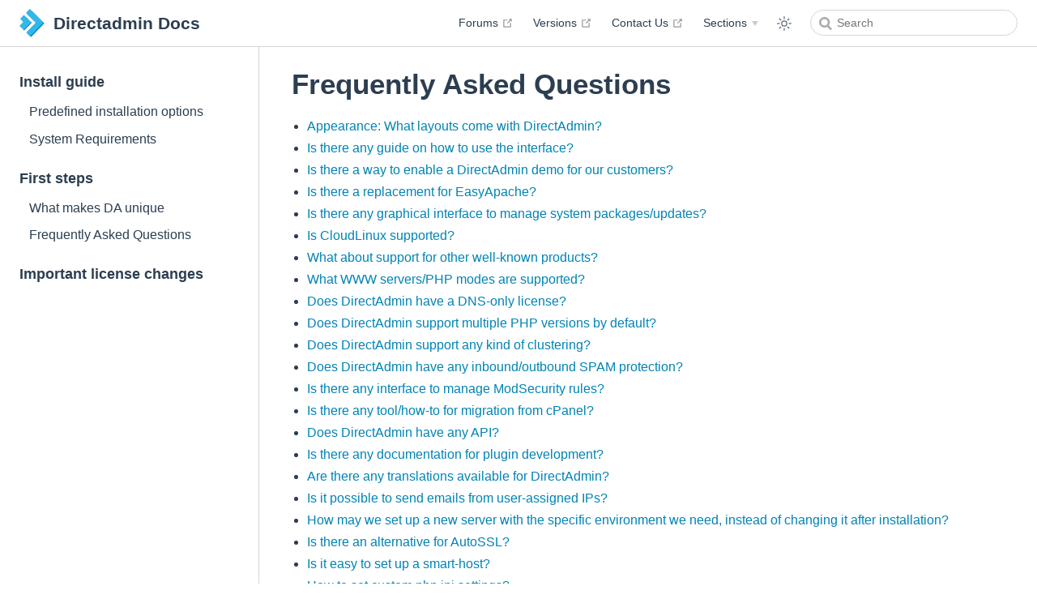

--- FILE ---
content_type: text/html
request_url: https://docs.directadmin.com/getting-started/first-steps/faq.html
body_size: 17286
content:
<!DOCTYPE html>
<html lang="en-US">
  <head>
    <meta charset="utf-8">
    <meta name="viewport" content="width=device-width,initial-scale=1">
    <meta name="generator" content="VuePress 2.0.0-beta.59">
    <style>
      :root {
        --c-bg: #fff;
      }
      html.dark {
        --c-bg: #22272e;
      }
      html, body {
        background-color: var(--c-bg);
      }
    </style>
    <script>
      const userMode = localStorage.getItem('vuepress-color-scheme');
			const systemDarkMode = window.matchMedia && window.matchMedia('(prefers-color-scheme: dark)').matches;
			if (userMode === 'dark' || (userMode !== 'light' && systemDarkMode)) {
				document.documentElement.classList.toggle('dark', true);
			}
    </script>
    <meta name="theme-color" content="#3eaf7c"><meta name="apple-mobile-web-app-capable" content="yes"><meta name="apple-mobile-web-app-status-bar-style" content="black"><title>Frequently Asked Questions | Directadmin Docs</title><meta name="description" content="DirectAdmin Knowledge Base">
    <link rel="stylesheet" href="/assets/css/styles.8be117e6.css">
    <link rel="preload" href="/assets/js/runtime~app.4136f3cf.js" as="script"><link rel="preload" href="/assets/css/styles.8be117e6.css" as="style"><link rel="preload" href="/assets/js/9295.b0089c45.js" as="script"><link rel="preload" href="/assets/js/app.80f6337a.js" as="script"><link rel="preload" href="/assets/js/v-775ae358.16f803e5.js" as="script"><link rel="prefetch" href="/assets/js/v-7ea08776.ff2d58c8.js" as="script"><link rel="prefetch" href="/assets/js/v-1eba9dd5.547b2052.js" as="script"><link rel="prefetch" href="/assets/js/v-924d1e14.726e3f36.js" as="script"><link rel="prefetch" href="/assets/js/v-4ef84417.4d592255.js" as="script"><link rel="prefetch" href="/assets/js/v-1b51489a.07f8506c.js" as="script"><link rel="prefetch" href="/assets/js/v-229501f5.570a14b6.js" as="script"><link rel="prefetch" href="/assets/js/v-84a6591c.ae3bc57b.js" as="script"><link rel="prefetch" href="/assets/js/v-7bcc951e.cb0d769c.js" as="script"><link rel="prefetch" href="/assets/js/v-29fae250.606c1092.js" as="script"><link rel="prefetch" href="/assets/js/v-eb13a258.0f6cf9ce.js" as="script"><link rel="prefetch" href="/assets/js/v-17e7975c.b36bb906.js" as="script"><link rel="prefetch" href="/assets/js/v-29686471.1bec85e0.js" as="script"><link rel="prefetch" href="/assets/js/v-5d9743e8.585263de.js" as="script"><link rel="prefetch" href="/assets/js/v-d4931962.dcc0029b.js" as="script"><link rel="prefetch" href="/assets/js/v-d3177f20.7b639168.js" as="script"><link rel="prefetch" href="/assets/js/v-caa37378.fbba3df2.js" as="script"><link rel="prefetch" href="/assets/js/v-04d0bfa4.a76a8472.js" as="script"><link rel="prefetch" href="/assets/js/v-8a9855d4.78a7083c.js" as="script"><link rel="prefetch" href="/assets/js/v-dc47e1a2.67fecab7.js" as="script"><link rel="prefetch" href="/assets/js/v-6ae63ecf.7870313b.js" as="script"><link rel="prefetch" href="/assets/js/v-266f6615.34f122e3.js" as="script"><link rel="prefetch" href="/assets/js/v-059387bb.c201a13d.js" as="script"><link rel="prefetch" href="/assets/js/v-619e68ed.84c4c440.js" as="script"><link rel="prefetch" href="/assets/js/v-0c8587e4.abc16ea7.js" as="script"><link rel="prefetch" href="/assets/js/v-65081a2b.73564dbf.js" as="script"><link rel="prefetch" href="/assets/js/v-5e12ecb2.1fadcb35.js" as="script"><link rel="prefetch" href="/assets/js/v-96221558.21db1a4a.js" as="script"><link rel="prefetch" href="/assets/js/v-7417ccde.8b5d68d2.js" as="script"><link rel="prefetch" href="/assets/js/v-70ae1ba0.d8b17053.js" as="script"><link rel="prefetch" href="/assets/js/v-2dd54670.019594b9.js" as="script"><link rel="prefetch" href="/assets/js/v-e35eda18.ab0ac74e.js" as="script"><link rel="prefetch" href="/assets/js/v-654c0c28.15327ee1.js" as="script"><link rel="prefetch" href="/assets/js/v-6578cd0d.adf0c37e.js" as="script"><link rel="prefetch" href="/assets/js/v-23c60c91.8a555c17.js" as="script"><link rel="prefetch" href="/assets/js/v-139c805a.330efbf1.js" as="script"><link rel="prefetch" href="/assets/js/v-39158aeb.ea7629d7.js" as="script"><link rel="prefetch" href="/assets/js/v-530b5534.c28eca04.js" as="script"><link rel="prefetch" href="/assets/js/v-1bcf3710.81c266bc.js" as="script"><link rel="prefetch" href="/assets/js/v-0be7b81a.cd42f816.js" as="script"><link rel="prefetch" href="/assets/js/v-5a388892.b2a3f8a0.js" as="script"><link rel="prefetch" href="/assets/js/v-32f3d04d.b2529fea.js" as="script"><link rel="prefetch" href="/assets/js/v-672da5ac.d020b63c.js" as="script"><link rel="prefetch" href="/assets/js/v-ddb49cac.bf697716.js" as="script"><link rel="prefetch" href="/assets/js/v-2bafbaef.ca03ce6e.js" as="script"><link rel="prefetch" href="/assets/js/v-6953312d.dfd36d3c.js" as="script"><link rel="prefetch" href="/assets/js/v-3f3c08c2.c553f922.js" as="script"><link rel="prefetch" href="/assets/js/v-4db055ad.d89347aa.js" as="script"><link rel="prefetch" href="/assets/js/v-707e74ec.55c0a5cb.js" as="script"><link rel="prefetch" href="/assets/js/v-872ea496.a61e0596.js" as="script"><link rel="prefetch" href="/assets/js/v-5261f555.f72bd052.js" as="script"><link rel="prefetch" href="/assets/js/v-31afaa90.3eda25c1.js" as="script"><link rel="prefetch" href="/assets/js/v-5fc7c551.2ae75045.js" as="script"><link rel="prefetch" href="/assets/js/v-64c7b184.a911eba6.js" as="script"><link rel="prefetch" href="/assets/js/v-5fa927a7.208f9acd.js" as="script"><link rel="prefetch" href="/assets/js/v-6d14c3ae.8e2d6dac.js" as="script"><link rel="prefetch" href="/assets/js/v-d5747f26.706f600c.js" as="script"><link rel="prefetch" href="/assets/js/v-05b22568.4ed7ce81.js" as="script"><link rel="prefetch" href="/assets/js/v-1e35f5df.9d6d12a9.js" as="script"><link rel="prefetch" href="/assets/js/v-0a1bafa8.8f363365.js" as="script"><link rel="prefetch" href="/assets/js/v-15494c28.9b3ba86e.js" as="script"><link rel="prefetch" href="/assets/js/v-17c274a0.8b1dba3b.js" as="script"><link rel="prefetch" href="/assets/js/v-8ee36cd6.91565023.js" as="script"><link rel="prefetch" href="/assets/js/v-0326dced.cc14a5b5.js" as="script"><link rel="prefetch" href="/assets/js/v-29d91753.7d809340.js" as="script"><link rel="prefetch" href="/assets/js/v-6a00f95d.df03773b.js" as="script"><link rel="prefetch" href="/assets/js/v-03484d2c.6c1f95ff.js" as="script"><link rel="prefetch" href="/assets/js/v-615e0046.b9adc59b.js" as="script"><link rel="prefetch" href="/assets/js/v-0172044e.c3564d75.js" as="script"><link rel="prefetch" href="/assets/js/v-67e1ca9a.f6803b42.js" as="script"><link rel="prefetch" href="/assets/js/v-7097468b.619aa9f0.js" as="script"><link rel="prefetch" href="/assets/js/v-73e8262a.a883cfc2.js" as="script"><link rel="prefetch" href="/assets/js/v-fdb229c6.439413b1.js" as="script"><link rel="prefetch" href="/assets/js/v-5bfe771f.238c03d6.js" as="script"><link rel="prefetch" href="/assets/js/v-62d7aff4.cf37ddd8.js" as="script"><link rel="prefetch" href="/assets/js/v-eb5b61a4.d91cf856.js" as="script"><link rel="prefetch" href="/assets/js/v-0dd4a389.be46366f.js" as="script"><link rel="prefetch" href="/assets/js/v-b2f416ee.d82d1d42.js" as="script"><link rel="prefetch" href="/assets/js/v-cca42676.23b021f9.js" as="script"><link rel="prefetch" href="/assets/js/v-0d8560e6.86e7da94.js" as="script"><link rel="prefetch" href="/assets/js/v-b782c3ea.b0065b36.js" as="script"><link rel="prefetch" href="/assets/js/v-0eb7e677.833d915b.js" as="script"><link rel="prefetch" href="/assets/js/v-9629b4d8.fc78e782.js" as="script"><link rel="prefetch" href="/assets/js/v-00c93e9c.98ebb549.js" as="script"><link rel="prefetch" href="/assets/js/v-314cae3f.bf3c84d1.js" as="script"><link rel="prefetch" href="/assets/js/v-f616f8d4.8a9de750.js" as="script"><link rel="prefetch" href="/assets/js/v-68f95360.4146041c.js" as="script"><link rel="prefetch" href="/assets/js/v-7751d768.f0100308.js" as="script"><link rel="prefetch" href="/assets/js/v-6312d8e5.a586b333.js" as="script"><link rel="prefetch" href="/assets/js/v-64ae3c5e.9f7975af.js" as="script"><link rel="prefetch" href="/assets/js/v-0010b209.83c8429b.js" as="script"><link rel="prefetch" href="/assets/js/v-b65dc82c.2b50ad61.js" as="script"><link rel="prefetch" href="/assets/js/v-da4aeb6e.56f0cf94.js" as="script"><link rel="prefetch" href="/assets/js/v-111434e0.8d7457cf.js" as="script"><link rel="prefetch" href="/assets/js/v-c52988e2.363b4484.js" as="script"><link rel="prefetch" href="/assets/js/v-d00dd7b4.98c30037.js" as="script"><link rel="prefetch" href="/assets/js/v-6d2d954d.c6d7e240.js" as="script"><link rel="prefetch" href="/assets/js/v-08239bcd.9ddbb3be.js" as="script"><link rel="prefetch" href="/assets/js/v-0a6af24b.8566c250.js" as="script"><link rel="prefetch" href="/assets/js/v-55cba693.9f913ad8.js" as="script"><link rel="prefetch" href="/assets/js/v-10ef1224.0c7a76d0.js" as="script"><link rel="prefetch" href="/assets/js/v-d37788f2.02d2d21a.js" as="script"><link rel="prefetch" href="/assets/js/v-2f8a1f0f.3b4325c6.js" as="script"><link rel="prefetch" href="/assets/js/v-6154ed70.9a9e083c.js" as="script"><link rel="prefetch" href="/assets/js/v-2b779983.863682db.js" as="script"><link rel="prefetch" href="/assets/js/v-d6e13a30.6cb9e461.js" as="script"><link rel="prefetch" href="/assets/js/v-3e1249cb.39eb5f0c.js" as="script"><link rel="prefetch" href="/assets/js/v-5013b714.52281700.js" as="script"><link rel="prefetch" href="/assets/js/v-6a26a408.1c9fab67.js" as="script"><link rel="prefetch" href="/assets/js/v-054c686e.fc6b8676.js" as="script"><link rel="prefetch" href="/assets/js/v-ca5605a8.adec2d14.js" as="script"><link rel="prefetch" href="/assets/js/v-677c8d91.5ec633d4.js" as="script"><link rel="prefetch" href="/assets/js/v-477554de.40d0ffd2.js" as="script"><link rel="prefetch" href="/assets/js/v-3ea4c7aa.ce05b29c.js" as="script"><link rel="prefetch" href="/assets/js/v-65c7b4f2.006257f5.js" as="script"><link rel="prefetch" href="/assets/js/v-e487ff28.b61dd368.js" as="script"><link rel="prefetch" href="/assets/js/v-3c5d712c.2c2cdeeb.js" as="script"><link rel="prefetch" href="/assets/js/v-818eeb22.ccb33fc3.js" as="script"><link rel="prefetch" href="/assets/js/v-c44d10c6.7300caf2.js" as="script"><link rel="prefetch" href="/assets/js/v-f90a3528.4c00aa70.js" as="script"><link rel="prefetch" href="/assets/js/v-6c63049e.b8d9a0e2.js" as="script"><link rel="prefetch" href="/assets/js/v-d4d6af5c.fa765ac3.js" as="script"><link rel="prefetch" href="/assets/js/v-7400f7c9.2db46cc5.js" as="script"><link rel="prefetch" href="/assets/js/v-5720ec8c.2354fbcb.js" as="script"><link rel="prefetch" href="/assets/js/v-38609e88.6fe5c589.js" as="script"><link rel="prefetch" href="/assets/js/v-69ab1270.91d4802a.js" as="script"><link rel="prefetch" href="/assets/js/v-66416132.59a40ede.js" as="script"><link rel="prefetch" href="/assets/js/v-e1b7f462.71edbccb.js" as="script"><link rel="prefetch" href="/assets/js/v-5b17f2e1.0baec875.js" as="script"><link rel="prefetch" href="/assets/js/v-5df44f08.063ecf1d.js" as="script"><link rel="prefetch" href="/assets/js/v-61ed50d2.3040631f.js" as="script"><link rel="prefetch" href="/assets/js/v-5deb3c32.364386b3.js" as="script"><link rel="prefetch" href="/assets/js/v-58d5c52b.a9150b7c.js" as="script"><link rel="prefetch" href="/assets/js/v-4059a049.6c103f35.js" as="script"><link rel="prefetch" href="/assets/js/v-724c1f2a.ff57ae73.js" as="script"><link rel="prefetch" href="/assets/js/v-0926cc8e.e4f481d2.js" as="script"><link rel="prefetch" href="/assets/js/v-5a8a9dca.afe0a073.js" as="script"><link rel="prefetch" href="/assets/js/v-12abb0fa.7c32c3fd.js" as="script"><link rel="prefetch" href="/assets/js/v-55e27ba8.e59b64b7.js" as="script"><link rel="prefetch" href="/assets/js/v-2742d8f0.86df6b73.js" as="script"><link rel="prefetch" href="/assets/js/v-2e163b6c.b282aebd.js" as="script"><link rel="prefetch" href="/assets/js/v-e11e4dea.3e80161a.js" as="script"><link rel="prefetch" href="/assets/js/v-6309c60f.b469c59b.js" as="script"><link rel="prefetch" href="/assets/js/v-02945f0e.8b9e7ca2.js" as="script"><link rel="prefetch" href="/assets/js/v-737e7114.aeb868e2.js" as="script"><link rel="prefetch" href="/assets/js/v-38f3bfee.beb664ca.js" as="script"><link rel="prefetch" href="/assets/js/v-a54d51f6.3e3cc19b.js" as="script"><link rel="prefetch" href="/assets/js/v-65570210.21d3285f.js" as="script"><link rel="prefetch" href="/assets/js/v-3c7f3c29.60c3728b.js" as="script"><link rel="prefetch" href="/assets/js/v-2c6eb22f.559361d8.js" as="script"><link rel="prefetch" href="/assets/js/v-5c3f7669.eb3c5bc9.js" as="script"><link rel="prefetch" href="/assets/js/v-7abb88a6.b736ae74.js" as="script"><link rel="prefetch" href="/assets/js/v-ac20b472.ba296e36.js" as="script"><link rel="prefetch" href="/assets/js/v-e7f1b066.803a1600.js" as="script"><link rel="prefetch" href="/assets/js/v-06b1fe6a.9b2a0874.js" as="script"><link rel="prefetch" href="/assets/js/v-037a6347.aa485120.js" as="script"><link rel="prefetch" href="/assets/js/v-1100073e.b143a690.js" as="script"><link rel="prefetch" href="/assets/js/v-d77ae0a8.a2570b4d.js" as="script"><link rel="prefetch" href="/assets/js/v-4de117cc.5710464d.js" as="script"><link rel="prefetch" href="/assets/js/v-50962b76.7de21244.js" as="script"><link rel="prefetch" href="/assets/js/v-2ab9d990.ef1202f8.js" as="script"><link rel="prefetch" href="/assets/js/v-d1296824.310cd122.js" as="script"><link rel="prefetch" href="/assets/js/v-147de61e.6fafe3ff.js" as="script"><link rel="prefetch" href="/assets/js/v-5ddad9e2.bd820d09.js" as="script"><link rel="prefetch" href="/assets/js/v-20638334.c1d88d39.js" as="script"><link rel="prefetch" href="/assets/js/v-04b9ea8f.49f6bd6a.js" as="script"><link rel="prefetch" href="/assets/js/v-2c6162cd.9dbeae6b.js" as="script"><link rel="prefetch" href="/assets/js/v-670bdaaf.0e1eece8.js" as="script"><link rel="prefetch" href="/assets/js/v-539dc628.1d45dfef.js" as="script"><link rel="prefetch" href="/assets/js/v-34f6ed4a.08a1a7c2.js" as="script"><link rel="prefetch" href="/assets/js/v-e7a9f11a.808a514d.js" as="script"><link rel="prefetch" href="/assets/js/v-d20acde8.4aaa7ca4.js" as="script"><link rel="prefetch" href="/assets/js/v-547f2bec.5da36133.js" as="script"><link rel="prefetch" href="/assets/js/v-01c58aa8.430eb2e6.js" as="script"><link rel="prefetch" href="/assets/js/v-d4112f6a.d1777081.js" as="script"><link rel="prefetch" href="/assets/js/v-f2c86a98.6eb673ea.js" as="script"><link rel="prefetch" href="/assets/js/v-334214ab.a45af3cd.js" as="script"><link rel="prefetch" href="/assets/js/v-7e2539e4.10fd79c2.js" as="script"><link rel="prefetch" href="/assets/js/v-dbaa11d8.78a18d28.js" as="script"><link rel="prefetch" href="/assets/js/v-7831d843.f8397b47.js" as="script"><link rel="prefetch" href="/assets/js/v-4ba567ee.c2be9cee.js" as="script"><link rel="prefetch" href="/assets/js/v-290500f1.b329af83.js" as="script"><link rel="prefetch" href="/assets/js/v-4f0f192c.da52cc3e.js" as="script"><link rel="prefetch" href="/assets/js/v-3a37e5ab.e3c4b64d.js" as="script"><link rel="prefetch" href="/assets/js/v-0432efda.440d2c7b.js" as="script"><link rel="prefetch" href="/assets/js/v-813ca7de.8b9aa6f7.js" as="script"><link rel="prefetch" href="/assets/js/v-1458c362.88706935.js" as="script"><link rel="prefetch" href="/assets/js/v-2c817f3e.9c72b6fb.js" as="script"><link rel="prefetch" href="/assets/js/v-08b619ac.71390320.js" as="script"><link rel="prefetch" href="/assets/js/v-ebf5081c.e9a188fd.js" as="script"><link rel="prefetch" href="/assets/js/v-ef5eb95a.19d192ce.js" as="script"><link rel="prefetch" href="/assets/js/v-01503951.7a3e142c.js" as="script"><link rel="prefetch" href="/assets/js/v-baec7528.b4a890ce.js" as="script"><link rel="prefetch" href="/assets/js/v-358a0eb0.fe7b620a.js" as="script"><link rel="prefetch" href="/assets/js/v-0514559e.7861c677.js" as="script"><link rel="prefetch" href="/assets/js/v-030511f0.dc895866.js" as="script"><link rel="prefetch" href="/assets/js/v-5fa014d1.4c31ea9f.js" as="script"><link rel="prefetch" href="/assets/js/v-318d3c0c.9853589d.js" as="script"><link rel="prefetch" href="/assets/js/v-2e238ace.46235879.js" as="script"><link rel="prefetch" href="/assets/js/v-556c13ed.3f2f5420.js" as="script"><link rel="prefetch" href="/assets/js/v-d6a1df60.b769c615.js" as="script"><link rel="prefetch" href="/assets/js/v-15ab36c6.c2908eb7.js" as="script"><link rel="prefetch" href="/assets/js/v-ccde5122.cd48dae1.js" as="script"><link rel="prefetch" href="/assets/js/v-5a7128a4.999c8062.js" as="script"><link rel="prefetch" href="/assets/js/v-206f7674.b8f28a6d.js" as="script"><link rel="prefetch" href="/assets/js/v-dff528da.90226955.js" as="script"><link rel="prefetch" href="/assets/js/v-8be94140.6fd093fe.js" as="script"><link rel="prefetch" href="/assets/js/v-01aaa460.8e5df3f8.js" as="script"><link rel="prefetch" href="/assets/js/v-1ac9c0a3.271cbd15.js" as="script"><link rel="prefetch" href="/assets/js/v-8b1edebe.3a6534cb.js" as="script"><link rel="prefetch" href="/assets/js/v-0701410d.832a278d.js" as="script"><link rel="prefetch" href="/assets/js/v-6225f0e4.f5e25423.js" as="script"><link rel="prefetch" href="/assets/js/v-6d446a62.ac27156c.js" as="script"><link rel="prefetch" href="/assets/js/v-27b38bd2.17785fd0.js" as="script"><link rel="prefetch" href="/assets/js/v-69fb8aa6.ee71b09e.js" as="script"><link rel="prefetch" href="/assets/js/v-39c0aa7c.a6972639.js" as="script"><link rel="prefetch" href="/assets/js/v-3cefef0b.b378cb65.js" as="script"><link rel="prefetch" href="/assets/js/v-28243eb4.28e12cde.js" as="script"><link rel="prefetch" href="/assets/js/v-483bb6b0.41b55da8.js" as="script"><link rel="prefetch" href="/assets/js/v-88100a5a.061dd356.js" as="script"><link rel="prefetch" href="/assets/js/v-ee08ccfe.fa7edd15.js" as="script"><link rel="prefetch" href="/assets/js/v-23d927b2.3391b2d0.js" as="script"><link rel="prefetch" href="/assets/js/v-5a2d92aa.c225f294.js" as="script"><link rel="prefetch" href="/assets/js/v-396472d0.6c82fcc1.js" as="script"><link rel="prefetch" href="/assets/js/v-36abc5e9.3d1b09eb.js" as="script"><link rel="prefetch" href="/assets/js/v-69316630.244441a3.js" as="script"><link rel="prefetch" href="/assets/js/v-de4e4324.16c482dc.js" as="script"><link rel="prefetch" href="/assets/js/v-3364832f.16bdd25a.js" as="script"><link rel="prefetch" href="/assets/js/v-373ee74f.81fa9f79.js" as="script"><link rel="prefetch" href="/assets/js/v-dae491e6.3461df60.js" as="script"><link rel="prefetch" href="/assets/js/v-595b642a.85cb1c8f.js" as="script"><link rel="prefetch" href="/assets/js/v-2fd8636d.d5a1da42.js" as="script"><link rel="prefetch" href="/assets/js/v-6871cb69.3fc856bd.js" as="script"><link rel="prefetch" href="/assets/js/v-12418588.6ee364c0.js" as="script"><link rel="prefetch" href="/assets/js/v-44d20572.189aa715.js" as="script"><link rel="prefetch" href="/assets/js/v-1914e804.08a034f7.js" as="script"><link rel="prefetch" href="/assets/js/v-13f65e27.d16cd59a.js" as="script"><link rel="prefetch" href="/assets/js/v-e9f4a190.081510da.js" as="script"><link rel="prefetch" href="/assets/js/v-4ff07ef0.fc4e34c5.js" as="script"><link rel="prefetch" href="/assets/js/v-978ea3e6.f4213734.js" as="script"><link rel="prefetch" href="/assets/js/v-087e06dc.6e28c278.js" as="script"><link rel="prefetch" href="/assets/js/v-47bed688.f0d8ea73.js" as="script"><link rel="prefetch" href="/assets/js/v-472d02c5.8aceebc5.js" as="script"><link rel="prefetch" href="/assets/js/v-5cf9741e.50083602.js" as="script"><link rel="prefetch" href="/assets/js/v-427f2bca.d9190984.js" as="script"><link rel="prefetch" href="/assets/js/v-066ec32e.e3330a28.js" as="script"><link rel="prefetch" href="/assets/js/v-62631a46.5b94e376.js" as="script"><link rel="prefetch" href="/assets/js/v-56627152.f82426d4.js" as="script"><link rel="prefetch" href="/assets/js/v-7517e2ae.b8524497.js" as="script"><link rel="prefetch" href="/assets/js/v-be562666.15d7f6d6.js" as="script"><link rel="prefetch" href="/assets/js/v-35195bce.d39db2e9.js" as="script"><link rel="prefetch" href="/assets/js/v-12a31df1.46027ad9.js" as="script"><link rel="prefetch" href="/assets/js/v-69a21912.0025f0c7.js" as="script"><link rel="prefetch" href="/assets/js/v-7471aaab.fec11fb5.js" as="script"><link rel="prefetch" href="/assets/js/v-658fa222.622f7643.js" as="script"><link rel="prefetch" href="/assets/js/v-6353418c.ad347aeb.js" as="script"><link rel="prefetch" href="/assets/js/v-44340469.b3111a68.js" as="script"><link rel="prefetch" href="/assets/js/v-189c8856.4cd5301b.js" as="script"><link rel="prefetch" href="/assets/js/v-91bfe1a0.d23020ce.js" as="script"><link rel="prefetch" href="/assets/js/v-cea11caa.7746e42c.js" as="script"><link rel="prefetch" href="/assets/js/v-b6322a2c.3dc4d86e.js" as="script"><link rel="prefetch" href="/assets/js/v-e521a5a0.229255a2.js" as="script"><link rel="prefetch" href="/assets/js/v-17600f65.a2cb79a7.js" as="script"><link rel="prefetch" href="/assets/js/v-68e27e4b.b1097b29.js" as="script"><link rel="prefetch" href="/assets/js/v-bd74c0a2.49202cc6.js" as="script"><link rel="prefetch" href="/assets/js/v-c9749fe4.b5a7afd3.js" as="script"><link rel="prefetch" href="/assets/js/v-45e8dd08.f45617ad.js" as="script"><link rel="prefetch" href="/assets/js/v-14671109.d5720d78.js" as="script"><link rel="prefetch" href="/assets/js/v-ab3f4eae.a4edd5cb.js" as="script"><link rel="prefetch" href="/assets/js/v-d840609a.50c053a5.js" as="script"><link rel="prefetch" href="/assets/js/v-25feb333.e19043d2.js" as="script"><link rel="prefetch" href="/assets/js/v-50ad1cb6.34120b69.js" as="script"><link rel="prefetch" href="/assets/js/v-598fc2e0.e3f43e0c.js" as="script"><link rel="prefetch" href="/assets/js/v-10b2cca0.2f5d9cc7.js" as="script"><link rel="prefetch" href="/assets/js/v-108cace9.ae9aaf86.js" as="script"><link rel="prefetch" href="/assets/js/v-7c483de8.bb4b4c0f.js" as="script"><link rel="prefetch" href="/assets/js/v-d8de3064.4bb1895b.js" as="script"><link rel="prefetch" href="/assets/js/v-3aca638a.c90f251d.js" as="script"><link rel="prefetch" href="/assets/js/v-a1e3a0b8.3bac79bd.js" as="script"><link rel="prefetch" href="/assets/js/v-6ee26dec.9420ed93.js" as="script"><link rel="prefetch" href="/assets/js/v-c1bfd7a4.a35152a7.js" as="script"><link rel="prefetch" href="/assets/js/v-2d64938e.964c2adb.js" as="script"><link rel="prefetch" href="/assets/js/v-535a302e.508da401.js" as="script"><link rel="prefetch" href="/assets/js/v-40ca532b.9b170acc.js" as="script"><link rel="prefetch" href="/assets/js/v-60eb0f3a.08b4ed64.js" as="script"><link rel="prefetch" href="/assets/js/v-44a4b74b.70d87d41.js" as="script"><link rel="prefetch" href="/assets/js/v-b5bff862.3e466611.js" as="script"><link rel="prefetch" href="/assets/js/v-65b8690e.b13abc23.js" as="script"><link rel="prefetch" href="/assets/js/v-3aa8988d.0ccfc306.js" as="script"><link rel="prefetch" href="/assets/js/v-74e25d8d.7471f61f.js" as="script"><link rel="prefetch" href="/assets/js/v-8b79bb98.94d40cd3.js" as="script"><link rel="prefetch" href="/assets/js/v-0d0130ae.305494fe.js" as="script"><link rel="prefetch" href="/assets/js/v-5278ca6a.16e26aff.js" as="script"><link rel="prefetch" href="/assets/js/v-38830d0c.4d9dc81d.js" as="script"><link rel="prefetch" href="/assets/js/v-4e2db368.01f5c29b.js" as="script"><link rel="prefetch" href="/assets/js/v-5416cdf4.eee0ec1b.js" as="script"><link rel="prefetch" href="/assets/js/v-427f2fda.d0724464.js" as="script"><link rel="prefetch" href="/assets/js/v-22244f13.823ddbd6.js" as="script"><link rel="prefetch" href="/assets/js/v-30ce44cc.5d4f7262.js" as="script"><link rel="prefetch" href="/assets/js/v-a6f437ac.bb3a5d19.js" as="script"><link rel="prefetch" href="/assets/js/v-5bed6131.17eccf6c.js" as="script"><link rel="prefetch" href="/assets/js/v-e88b56de.ac8e13d3.js" as="script"><link rel="prefetch" href="/assets/js/v-61448b20.88941418.js" as="script"><link rel="prefetch" href="/assets/js/v-cdbfb6e6.f15c0694.js" as="script"><link rel="prefetch" href="/assets/js/v-36ce346d.7d111b0a.js" as="script"><link rel="prefetch" href="/assets/js/v-7107f96d.791ddd29.js" as="script"><link rel="prefetch" href="/assets/js/v-63a22971.ad2291c9.js" as="script"><link rel="prefetch" href="/assets/js/v-6d288b06.45c7b7cf.js" as="script"><link rel="prefetch" href="/assets/js/v-66bcf2ca.0cd3620b.js" as="script"><link rel="prefetch" href="/assets/js/v-313ef7ae.c3758022.js" as="script"><link rel="prefetch" href="/assets/js/v-56c3e16c.5f26017d.js" as="script"><link rel="prefetch" href="/assets/js/v-4d8b17e0.aedb7184.js" as="script"><link rel="prefetch" href="/assets/js/v-9e79ef7a.1ce7e788.js" as="script"><link rel="prefetch" href="/assets/js/v-1032cf1c.d8529bd4.js" as="script"><link rel="prefetch" href="/assets/js/v-45782a26.bee53230.js" as="script"><link rel="prefetch" href="/assets/js/v-4678eb28.4078f88c.js" as="script"><link rel="prefetch" href="/assets/js/v-cb376b6c.a3b99b2a.js" as="script"><link rel="prefetch" href="/assets/js/v-34459f82.1f7cd595.js" as="script"><link rel="prefetch" href="/assets/js/v-09d8746c.043c5d78.js" as="script"><link rel="prefetch" href="/assets/js/v-4ac4022a.fad84293.js" as="script"><link rel="prefetch" href="/assets/js/v-6386adf8.cc89c875.js" as="script"><link rel="prefetch" href="/assets/js/v-aea8ffec.bb218048.js" as="script"><link rel="prefetch" href="/assets/js/v-72bcd20c.39cecc03.js" as="script"><link rel="prefetch" href="/assets/js/v-f1f4cd40.2eb942ba.js" as="script"><link rel="prefetch" href="/assets/js/v-617c9df0.8df6514b.js" as="script"><link rel="prefetch" href="/assets/js/v-3b194b6f.85bb1c2a.js" as="script"><link rel="prefetch" href="/assets/js/v-34a8a8ec.3d9bc5cc.js" as="script"><link rel="prefetch" href="/assets/js/v-a8b70334.02eafdba.js" as="script"><link rel="prefetch" href="/assets/js/v-6a9756ea.9d1b4f83.js" as="script"><link rel="prefetch" href="/assets/js/v-5b528e68.a16ab458.js" as="script"><link rel="prefetch" href="/assets/js/v-04dbb58c.5c20504c.js" as="script"><link rel="prefetch" href="/assets/js/v-69dab924.c231ae58.js" as="script"><link rel="prefetch" href="/assets/js/v-af8a65b0.5c1ff3a4.js" as="script"><link rel="prefetch" href="/assets/js/v-503414ea.205477f2.js" as="script"><link rel="prefetch" href="/assets/js/v-2aac8a2e.c193e988.js" as="script"><link rel="prefetch" href="/assets/js/v-57e8dd2a.d037a917.js" as="script"><link rel="prefetch" href="/assets/js/v-3e3414c8.86022746.js" as="script"><link rel="prefetch" href="/assets/js/v-75b5d068.fd595ac7.js" as="script"><link rel="prefetch" href="/assets/js/v-258e0051.8295a834.js" as="script"><link rel="prefetch" href="/assets/js/v-6331768f.e7e5bb82.js" as="script"><link rel="prefetch" href="/assets/js/v-091bd6a6.a3003255.js" as="script"><link rel="prefetch" href="/assets/js/v-0c1fcaea.a67d2004.js" as="script"><link rel="prefetch" href="/assets/js/v-776aa907.012b692a.js" as="script"><link rel="prefetch" href="/assets/js/v-479db5a7.ca8758f9.js" as="script"><link rel="prefetch" href="/assets/js/v-61e25aea.11c9dcdc.js" as="script"><link rel="prefetch" href="/assets/js/v-28f7b18f.a10aea1f.js" as="script"><link rel="prefetch" href="/assets/js/v-5ebc3fa6.1e6baca1.js" as="script"><link rel="prefetch" href="/assets/js/v-2f196c2d.67a40541.js" as="script"><link rel="prefetch" href="/assets/js/v-2b8deff2.041f56d0.js" as="script"><link rel="prefetch" href="/assets/js/v-56e04dc8.276b8f3d.js" as="script"><link rel="prefetch" href="/assets/js/v-161be9a8.cef0b1d7.js" as="script"><link rel="prefetch" href="/assets/js/v-57077766.f1975127.js" as="script"><link rel="prefetch" href="/assets/js/v-00df866f.36e69403.js" as="script"><link rel="prefetch" href="/assets/js/v-0daa83a2.bb17b8cc.js" as="script"><link rel="prefetch" href="/assets/js/v-3d3ed6f0.1d49616e.js" as="script"><link rel="prefetch" href="/assets/js/v-2449da94.ecf6dfa1.js" as="script"><link rel="prefetch" href="/assets/js/v-6da058e2.e8edc729.js" as="script"><link rel="prefetch" href="/assets/js/v-510ed0d4.d9f96b21.js" as="script"><link rel="prefetch" href="/assets/js/v-f8469fc6.fa94667b.js" as="script"><link rel="prefetch" href="/assets/js/v-64be9eae.0132416c.js" as="script"><link rel="prefetch" href="/assets/js/v-8b073ef0.5def07b0.js" as="script"><link rel="prefetch" href="/assets/js/v-4f9982c6.114a4d95.js" as="script"><link rel="prefetch" href="/assets/js/v-5eac22c2.0049fc79.js" as="script"><link rel="prefetch" href="/assets/js/v-77b88a66.5fc9eb49.js" as="script"><link rel="prefetch" href="/assets/js/v-3ce2f392.a8cabf6a.js" as="script"><link rel="prefetch" href="/assets/js/v-1276de04.aa8b0e1b.js" as="script"><link rel="prefetch" href="/assets/js/v-16584bb4.af088e64.js" as="script"><link rel="prefetch" href="/assets/js/v-61b85b85.1fdb0128.js" as="script"><link rel="prefetch" href="/assets/js/v-5b70ad46.4995a501.js" as="script"><link rel="prefetch" href="/assets/js/v-3ad53298.5e69d4fa.js" as="script"><link rel="prefetch" href="/assets/js/v-44cbe5da.9d678995.js" as="script"><link rel="prefetch" href="/assets/js/v-49b65b2f.26d95dfb.js" as="script"><link rel="prefetch" href="/assets/js/v-c2574bec.b5ea9879.js" as="script"><link rel="prefetch" href="/assets/js/v-27a7eea8.7fbfa263.js" as="script"><link rel="prefetch" href="/assets/js/v-47172e2a.eadc263a.js" as="script"><link rel="prefetch" href="/assets/js/v-946d099e.3db547ff.js" as="script"><link rel="prefetch" href="/assets/js/v-2b17a1a9.0c1a786b.js" as="script"><link rel="prefetch" href="/assets/js/v-5a8b52e3.c8589edb.js" as="script"><link rel="prefetch" href="/assets/js/v-8976eca6.17829a41.js" as="script"><link rel="prefetch" href="/assets/js/v-45ed37b6.1a38e5aa.js" as="script"><link rel="prefetch" href="/assets/js/v-70e9b07a.6bfeaae9.js" as="script"><link rel="prefetch" href="/assets/js/v-45f7f924.40c0cde6.js" as="script"><link rel="prefetch" href="/assets/js/v-d4d25bd6.9b194d4b.js" as="script"><link rel="prefetch" href="/assets/js/v-6861a33b.d55e718b.js" as="script"><link rel="prefetch" href="/assets/js/v-14998606.d2a67671.js" as="script"><link rel="prefetch" href="/assets/js/v-93947360.6eaeee9e.js" as="script"><link rel="prefetch" href="/assets/js/v-18da890a.e46765a8.js" as="script"><link rel="prefetch" href="/assets/js/v-7d874073.f3fc9e48.js" as="script"><link rel="prefetch" href="/assets/js/v-424c399d.96314187.js" as="script"><link rel="prefetch" href="/assets/js/v-0b63aee6.d57b822c.js" as="script"><link rel="prefetch" href="/assets/js/v-a7c67e38.58cfbabc.js" as="script"><link rel="prefetch" href="/assets/js/v-ad4a1744.8e11dca5.js" as="script"><link rel="prefetch" href="/assets/js/v-46444bb3.0ecb9746.js" as="script"><link rel="prefetch" href="/assets/js/v-e2094fc8.b8eaa0b5.js" as="script"><link rel="prefetch" href="/assets/js/v-7971d9bd.cc48e98e.js" as="script"><link rel="prefetch" href="/assets/js/v-657e1a31.74f4a2f3.js" as="script"><link rel="prefetch" href="/assets/js/v-12d20394.24fdb754.js" as="script"><link rel="prefetch" href="/assets/js/v-4c253ea8.4d03a780.js" as="script"><link rel="prefetch" href="/assets/js/v-573fcfc8.4b8bcc66.js" as="script"><link rel="prefetch" href="/assets/js/v-4b86f588.19125f3d.js" as="script"><link rel="prefetch" href="/assets/js/v-d963cd2c.07d08ae1.js" as="script"><link rel="prefetch" href="/assets/js/v-372d640f.e921ce94.js" as="script"><link rel="prefetch" href="/assets/js/v-d02694a4.012dd0a2.js" as="script"><link rel="prefetch" href="/assets/js/v-287f1130.46e41476.js" as="script"><link rel="prefetch" href="/assets/js/v-0378326c.f5989213.js" as="script"><link rel="prefetch" href="/assets/js/v-184a6958.57b8b9c6.js" as="script"><link rel="prefetch" href="/assets/js/v-f904dc9e.b9b50e23.js" as="script"><link rel="prefetch" href="/assets/js/v-7ebc1a01.3cf7a061.js" as="script"><link rel="prefetch" href="/assets/js/v-55be8d01.56b1fce5.js" as="script"><link rel="prefetch" href="/assets/js/v-a08a7f92.713358df.js" as="script"><link rel="prefetch" href="/assets/js/v-359bf822.0355d5e3.js" as="script"><link rel="prefetch" href="/assets/js/v-750bbab8.86010917.js" as="script"><link rel="prefetch" href="/assets/js/v-47cafe05.5f130797.js" as="script"><link rel="prefetch" href="/assets/js/v-67c0e9fc.fb48bea6.js" as="script"><link rel="prefetch" href="/assets/js/v-acbc39ae.af5d1c22.js" as="script"><link rel="prefetch" href="/assets/js/v-5289cf72.4e43172c.js" as="script"><link rel="prefetch" href="/assets/js/v-75499332.67833407.js" as="script"><link rel="prefetch" href="/assets/js/v-62de2dcf.0c2f0bf0.js" as="script"><link rel="prefetch" href="/assets/js/v-44d312c3.f1365d45.js" as="script"><link rel="prefetch" href="/assets/js/v-c13cd90c.eac3cc06.js" as="script"><link rel="prefetch" href="/assets/js/v-425482dc.b9248a38.js" as="script"><link rel="prefetch" href="/assets/js/v-601a4018.08394ae9.js" as="script"><link rel="prefetch" href="/assets/js/v-2f50041e.197cb4db.js" as="script"><link rel="prefetch" href="/assets/js/v-60aa6c3c.eec6a019.js" as="script"><link rel="prefetch" href="/assets/js/v-72e319e9.3e4b42bf.js" as="script"><link rel="prefetch" href="/assets/js/v-89efe2c6.30bc0f67.js" as="script"><link rel="prefetch" href="/assets/js/v-6984a066.5f067959.js" as="script"><link rel="prefetch" href="/assets/js/v-ceb01a2c.0f291740.js" as="script"><link rel="prefetch" href="/assets/js/v-5318c21c.19f4bda8.js" as="script"><link rel="prefetch" href="/assets/js/v-19064770.03f092ca.js" as="script"><link rel="prefetch" href="/assets/js/v-f9bbdcf6.6195a1d4.js" as="script"><link rel="prefetch" href="/assets/js/v-796485d8.eb151419.js" as="script"><link rel="prefetch" href="/assets/js/v-66321808.0c35f250.js" as="script"><link rel="prefetch" href="/assets/js/v-407d54d5.87e306b4.js" as="script"><link rel="prefetch" href="/assets/js/v-f9ee94f0.0a4456ae.js" as="script"><link rel="prefetch" href="/assets/js/v-37aca877.90bb5553.js" as="script"><link rel="prefetch" href="/assets/js/v-4e48f562.88e431f0.js" as="script"><link rel="prefetch" href="/assets/js/v-69b387ec.c05adf00.js" as="script"><link rel="prefetch" href="/assets/js/v-2b825e28.de730307.js" as="script"><link rel="prefetch" href="/assets/js/v-f0bd2422.78167a62.js" as="script"><link rel="prefetch" href="/assets/js/v-66df9b7b.d04cc1d0.js" as="script"><link rel="prefetch" href="/assets/js/v-4ef37e4e.acb7f602.js" as="script"><link rel="prefetch" href="/assets/js/v-709a4033.5bee0022.js" as="script"><link rel="prefetch" href="/assets/js/v-23cc1794.888839fb.js" as="script"><link rel="prefetch" href="/assets/js/v-3b02615e.42dfe7ea.js" as="script"><link rel="prefetch" href="/assets/js/v-b2a054ec.66b0cd43.js" as="script"><link rel="prefetch" href="/assets/js/v-ccdc4da0.2d908196.js" as="script"><link rel="prefetch" href="/assets/js/v-5480bfab.76131bb1.js" as="script"><link rel="prefetch" href="/assets/js/v-8daa1a0e.b61665e6.js" as="script"><link rel="prefetch" href="/assets/js/v-3706649a.76281802.js" as="script">
  </head>
  <body>
    <div id="app"><!--[--><div class="theme-container"><!--[--><header class="navbar"><div class="toggle-sidebar-button" title="toggle sidebar" aria-expanded="false" role="button" tabindex="0"><div class="icon" aria-hidden="true"><span></span><span></span><span></span></div></div><span><a href="/" class=""><img class="logo" src="/img/da-symbol.svg" alt="Directadmin Docs"><span class="site-name can-hide">Directadmin Docs</span></a></span><div class="navbar-items-wrapper" style=""><!--[--><!--]--><nav class="navbar-items can-hide"><!--[--><div class="navbar-item"><a class="external-link" href="https://forum.directadmin.com" rel="noopener noreferrer" target="_blank" aria-label="Forums"><!--[--><!--]--> Forums <span><svg class="external-link-icon" xmlns="http://www.w3.org/2000/svg" aria-hidden="true" focusable="false" x="0px" y="0px" viewBox="0 0 100 100" width="15" height="15"><path fill="currentColor" d="M18.8,85.1h56l0,0c2.2,0,4-1.8,4-4v-32h-8v28h-48v-48h28v-8h-32l0,0c-2.2,0-4,1.8-4,4v56C14.8,83.3,16.6,85.1,18.8,85.1z"></path><polygon fill="currentColor" points="45.7,48.7 51.3,54.3 77.2,28.5 77.2,37.2 85.2,37.2 85.2,14.9 62.8,14.9 62.8,22.9 71.5,22.9"></polygon></svg><span class="external-link-icon-sr-only">open in new window</span></span><!--[--><!--]--></a></div><div class="navbar-item"><a class="external-link" href="https://www.directadmin.com/versions.php" rel="noopener noreferrer" target="_blank" aria-label="Versions"><!--[--><!--]--> Versions <span><svg class="external-link-icon" xmlns="http://www.w3.org/2000/svg" aria-hidden="true" focusable="false" x="0px" y="0px" viewBox="0 0 100 100" width="15" height="15"><path fill="currentColor" d="M18.8,85.1h56l0,0c2.2,0,4-1.8,4-4v-32h-8v28h-48v-48h28v-8h-32l0,0c-2.2,0-4,1.8-4,4v56C14.8,83.3,16.6,85.1,18.8,85.1z"></path><polygon fill="currentColor" points="45.7,48.7 51.3,54.3 77.2,28.5 77.2,37.2 85.2,37.2 85.2,14.9 62.8,14.9 62.8,22.9 71.5,22.9"></polygon></svg><span class="external-link-icon-sr-only">open in new window</span></span><!--[--><!--]--></a></div><div class="navbar-item"><a class="external-link" href="https://tickets.directadmin.com" rel="noopener noreferrer" target="_blank" aria-label="Contact Us"><!--[--><!--]--> Contact Us <span><svg class="external-link-icon" xmlns="http://www.w3.org/2000/svg" aria-hidden="true" focusable="false" x="0px" y="0px" viewBox="0 0 100 100" width="15" height="15"><path fill="currentColor" d="M18.8,85.1h56l0,0c2.2,0,4-1.8,4-4v-32h-8v28h-48v-48h28v-8h-32l0,0c-2.2,0-4,1.8-4,4v56C14.8,83.3,16.6,85.1,18.8,85.1z"></path><polygon fill="currentColor" points="45.7,48.7 51.3,54.3 77.2,28.5 77.2,37.2 85.2,37.2 85.2,14.9 62.8,14.9 62.8,22.9 71.5,22.9"></polygon></svg><span class="external-link-icon-sr-only">open in new window</span></span><!--[--><!--]--></a></div><div class="navbar-item"><div class="navbar-dropdown-wrapper"><button class="navbar-dropdown-title" type="button" aria-label="Sections"><span class="title">Sections</span><span class="arrow down"></span></button><button class="navbar-dropdown-title-mobile" type="button" aria-label="Sections"><span class="title">Sections</span><span class="right arrow"></span></button><ul style="display:none;" class="navbar-dropdown"><!--[--><li class="navbar-dropdown-item"><a href="/changelog/version-1.693.html" class="" aria-label="Changelog"><!--[--><!--]--> Changelog <!--[--><!--]--></a></li><li class="navbar-dropdown-item"><a href="/custombuild/custombuild-overview.html" class="" aria-label="CustomBuild 2.0"><!--[--><!--]--> CustomBuild 2.0 <!--[--><!--]--></a></li><li class="navbar-dropdown-item"><a href="/developer/api/" class="" aria-label="Developer"><!--[--><!--]--> Developer <!--[--><!--]--></a></li><li class="navbar-dropdown-item"><a href="/directadmin/backup-restore-migration/backups.html" class="" aria-label="DirectAdmin"><!--[--><!--]--> DirectAdmin <!--[--><!--]--></a></li><li class="navbar-dropdown-item"><a href="/getting-started/installation/" class="" aria-label="Getting Started"><!--[--><!--]--> Getting Started <!--[--><!--]--></a></li><li class="navbar-dropdown-item"><a href="/operation-system-level/os-general/" class="" aria-label="Operation system level"><!--[--><!--]--> Operation system level <!--[--><!--]--></a></li><li class="navbar-dropdown-item"><a href="/other-hosting-services/dns/general.html" class="" aria-label="Other hosting services"><!--[--><!--]--> Other hosting services <!--[--><!--]--></a></li><li class="navbar-dropdown-item"><a href="/webservices/apache/general.html" class="" aria-label="Web Servers"><!--[--><!--]--> Web Servers <!--[--><!--]--></a></li><!--]--></ul></div></div><!--]--></nav><!--[--><!--]--><button class="toggle-color-mode-button" title="toggle color mode"><svg style="" class="icon" focusable="false" viewBox="0 0 32 32"><path d="M16 12.005a4 4 0 1 1-4 4a4.005 4.005 0 0 1 4-4m0-2a6 6 0 1 0 6 6a6 6 0 0 0-6-6z" fill="currentColor"></path><path d="M5.394 6.813l1.414-1.415l3.506 3.506L8.9 10.318z" fill="currentColor"></path><path d="M2 15.005h5v2H2z" fill="currentColor"></path><path d="M5.394 25.197L8.9 21.691l1.414 1.415l-3.506 3.505z" fill="currentColor"></path><path d="M15 25.005h2v5h-2z" fill="currentColor"></path><path d="M21.687 23.106l1.414-1.415l3.506 3.506l-1.414 1.414z" fill="currentColor"></path><path d="M25 15.005h5v2h-5z" fill="currentColor"></path><path d="M21.687 8.904l3.506-3.506l1.414 1.415l-3.506 3.505z" fill="currentColor"></path><path d="M15 2.005h2v5h-2z" fill="currentColor"></path></svg><svg style="display:none;" class="icon" focusable="false" viewBox="0 0 32 32"><path d="M13.502 5.414a15.075 15.075 0 0 0 11.594 18.194a11.113 11.113 0 0 1-7.975 3.39c-.138 0-.278.005-.418 0a11.094 11.094 0 0 1-3.2-21.584M14.98 3a1.002 1.002 0 0 0-.175.016a13.096 13.096 0 0 0 1.825 25.981c.164.006.328 0 .49 0a13.072 13.072 0 0 0 10.703-5.555a1.01 1.01 0 0 0-.783-1.565A13.08 13.08 0 0 1 15.89 4.38A1.015 1.015 0 0 0 14.98 3z" fill="currentColor"></path></svg></button><form class="search-box" role="search"><input type="search" placeholder="Search" autocomplete="off" spellcheck="false" value><!----><!----></form></div></header><!--]--><div class="sidebar-mask"></div><!--[--><aside class="sidebar"><nav class="navbar-items"><!--[--><div class="navbar-item"><a class="external-link" href="https://forum.directadmin.com" rel="noopener noreferrer" target="_blank" aria-label="Forums"><!--[--><!--]--> Forums <span><svg class="external-link-icon" xmlns="http://www.w3.org/2000/svg" aria-hidden="true" focusable="false" x="0px" y="0px" viewBox="0 0 100 100" width="15" height="15"><path fill="currentColor" d="M18.8,85.1h56l0,0c2.2,0,4-1.8,4-4v-32h-8v28h-48v-48h28v-8h-32l0,0c-2.2,0-4,1.8-4,4v56C14.8,83.3,16.6,85.1,18.8,85.1z"></path><polygon fill="currentColor" points="45.7,48.7 51.3,54.3 77.2,28.5 77.2,37.2 85.2,37.2 85.2,14.9 62.8,14.9 62.8,22.9 71.5,22.9"></polygon></svg><span class="external-link-icon-sr-only">open in new window</span></span><!--[--><!--]--></a></div><div class="navbar-item"><a class="external-link" href="https://www.directadmin.com/versions.php" rel="noopener noreferrer" target="_blank" aria-label="Versions"><!--[--><!--]--> Versions <span><svg class="external-link-icon" xmlns="http://www.w3.org/2000/svg" aria-hidden="true" focusable="false" x="0px" y="0px" viewBox="0 0 100 100" width="15" height="15"><path fill="currentColor" d="M18.8,85.1h56l0,0c2.2,0,4-1.8,4-4v-32h-8v28h-48v-48h28v-8h-32l0,0c-2.2,0-4,1.8-4,4v56C14.8,83.3,16.6,85.1,18.8,85.1z"></path><polygon fill="currentColor" points="45.7,48.7 51.3,54.3 77.2,28.5 77.2,37.2 85.2,37.2 85.2,14.9 62.8,14.9 62.8,22.9 71.5,22.9"></polygon></svg><span class="external-link-icon-sr-only">open in new window</span></span><!--[--><!--]--></a></div><div class="navbar-item"><a class="external-link" href="https://tickets.directadmin.com" rel="noopener noreferrer" target="_blank" aria-label="Contact Us"><!--[--><!--]--> Contact Us <span><svg class="external-link-icon" xmlns="http://www.w3.org/2000/svg" aria-hidden="true" focusable="false" x="0px" y="0px" viewBox="0 0 100 100" width="15" height="15"><path fill="currentColor" d="M18.8,85.1h56l0,0c2.2,0,4-1.8,4-4v-32h-8v28h-48v-48h28v-8h-32l0,0c-2.2,0-4,1.8-4,4v56C14.8,83.3,16.6,85.1,18.8,85.1z"></path><polygon fill="currentColor" points="45.7,48.7 51.3,54.3 77.2,28.5 77.2,37.2 85.2,37.2 85.2,14.9 62.8,14.9 62.8,22.9 71.5,22.9"></polygon></svg><span class="external-link-icon-sr-only">open in new window</span></span><!--[--><!--]--></a></div><div class="navbar-item"><div class="navbar-dropdown-wrapper"><button class="navbar-dropdown-title" type="button" aria-label="Sections"><span class="title">Sections</span><span class="arrow down"></span></button><button class="navbar-dropdown-title-mobile" type="button" aria-label="Sections"><span class="title">Sections</span><span class="right arrow"></span></button><ul style="display:none;" class="navbar-dropdown"><!--[--><li class="navbar-dropdown-item"><a href="/changelog/version-1.693.html" class="" aria-label="Changelog"><!--[--><!--]--> Changelog <!--[--><!--]--></a></li><li class="navbar-dropdown-item"><a href="/custombuild/custombuild-overview.html" class="" aria-label="CustomBuild 2.0"><!--[--><!--]--> CustomBuild 2.0 <!--[--><!--]--></a></li><li class="navbar-dropdown-item"><a href="/developer/api/" class="" aria-label="Developer"><!--[--><!--]--> Developer <!--[--><!--]--></a></li><li class="navbar-dropdown-item"><a href="/directadmin/backup-restore-migration/backups.html" class="" aria-label="DirectAdmin"><!--[--><!--]--> DirectAdmin <!--[--><!--]--></a></li><li class="navbar-dropdown-item"><a href="/getting-started/installation/" class="" aria-label="Getting Started"><!--[--><!--]--> Getting Started <!--[--><!--]--></a></li><li class="navbar-dropdown-item"><a href="/operation-system-level/os-general/" class="" aria-label="Operation system level"><!--[--><!--]--> Operation system level <!--[--><!--]--></a></li><li class="navbar-dropdown-item"><a href="/other-hosting-services/dns/general.html" class="" aria-label="Other hosting services"><!--[--><!--]--> Other hosting services <!--[--><!--]--></a></li><li class="navbar-dropdown-item"><a href="/webservices/apache/general.html" class="" aria-label="Web Servers"><!--[--><!--]--> Web Servers <!--[--><!--]--></a></li><!--]--></ul></div></div><!--]--></nav><!--[--><!--]--><ul class="sidebar-items"><!--[--><li><a href="/getting-started/installation/" class="sidebar-item sidebar-heading" aria-label="Install guide"><!--[--><!--]--> Install guide <!--[--><!--]--></a><ul style="" class="sidebar-item-children"><!--[--><li><a href="/getting-started/installation/predefined-options.html" class="sidebar-item" aria-label="Predefined installation options"><!--[--><!--]--> Predefined installation options <!--[--><!--]--></a><!----></li><li><a href="/getting-started/installation/system-requirements.html" class="sidebar-item" aria-label="System Requirements"><!--[--><!--]--> System Requirements <!--[--><!--]--></a><!----></li><!--]--></ul></li><li><a href="/getting-started/first-steps/" class="router-link-active sidebar-item sidebar-heading active" aria-label="First steps"><!--[--><!--]--> First steps <!--[--><!--]--></a><ul style="" class="sidebar-item-children"><!--[--><li><a href="/getting-started/first-steps/what-makes-da-unique.html" class="sidebar-item" aria-label="What makes DA unique"><!--[--><!--]--> What makes DA unique <!--[--><!--]--></a><!----></li><li><a aria-current="page" href="/getting-started/first-steps/faq.html" class="router-link-active router-link-exact-active router-link-active sidebar-item active" aria-label="Frequently Asked Questions"><!--[--><!--]--> Frequently Asked Questions <!--[--><!--]--></a><!----></li><!--]--></ul></li><li><a href="/getting-started/pro-pack/" class="sidebar-item sidebar-heading" aria-label="Important license changes"><!--[--><!--]--> Important license changes <!--[--><!--]--></a><!----></li><!--]--></ul><!--[--><!--]--></aside><!--]--><!--[--><main class="page"><!--[--><!--]--><div class="theme-default-content"><!--[--><!--]--><div><h1 id="frequently-asked-questions" tabindex="-1"><a class="header-anchor" href="#frequently-asked-questions" aria-hidden="true">#</a> Frequently Asked Questions</h1><nav class="table-of-contents"><ul><li><a aria-current="page" href="/getting-started/first-steps/faq.html#appearance-what-layouts-come-with-directadmin" class="router-link-active router-link-exact-active">Appearance: What layouts come with DirectAdmin?</a></li><li><a aria-current="page" href="/getting-started/first-steps/faq.html#is-there-any-guide-on-how-to-use-the-interface" class="router-link-active router-link-exact-active">Is there any guide on how to use the interface?</a></li><li><a aria-current="page" href="/getting-started/first-steps/faq.html#is-there-a-way-to-enable-a-directadmin-demo-for-our-customers" class="router-link-active router-link-exact-active">Is there a way to enable a DirectAdmin demo for our customers?</a></li><li><a aria-current="page" href="/getting-started/first-steps/faq.html#is-there-a-replacement-for-easyapache" class="router-link-active router-link-exact-active">Is there a replacement for EasyApache?</a></li><li><a aria-current="page" href="/getting-started/first-steps/faq.html#is-there-any-graphical-interface-to-manage-system-packages-updates" class="router-link-active router-link-exact-active">Is there any graphical interface to manage system packages/updates?</a></li><li><a aria-current="page" href="/getting-started/first-steps/faq.html#is-cloudlinux-supported" class="router-link-active router-link-exact-active">Is CloudLinux supported?</a></li><li><a aria-current="page" href="/getting-started/first-steps/faq.html#what-about-support-for-other-well-known-products" class="router-link-active router-link-exact-active">What about support for other well-known products?</a></li><li><a aria-current="page" href="/getting-started/first-steps/faq.html#what-www-servers-php-modes-are-supported" class="router-link-active router-link-exact-active">What WWW servers/PHP modes are supported?</a></li><li><a aria-current="page" href="/getting-started/first-steps/faq.html#does-directadmin-have-a-dns-only-license" class="router-link-active router-link-exact-active">Does DirectAdmin have a DNS-only license?</a></li><li><a aria-current="page" href="/getting-started/first-steps/faq.html#does-directadmin-support-multiple-php-versions-by-default" class="router-link-active router-link-exact-active">Does DirectAdmin support multiple PHP versions by default?</a></li><li><a aria-current="page" href="/getting-started/first-steps/faq.html#does-directadmin-support-any-kind-of-clustering" class="router-link-active router-link-exact-active">Does DirectAdmin support any kind of clustering?</a></li><li><a aria-current="page" href="/getting-started/first-steps/faq.html#does-directadmin-have-any-inbound-outbound-spam-protection" class="router-link-active router-link-exact-active">Does DirectAdmin have any inbound/outbound SPAM protection?</a></li><li><a aria-current="page" href="/getting-started/first-steps/faq.html#is-there-any-interface-to-manage-modsecurity-rules" class="router-link-active router-link-exact-active">Is there any interface to manage ModSecurity rules?</a></li><li><a aria-current="page" href="/getting-started/first-steps/faq.html#is-there-any-tool-how-to-for-migration-from-cpanel" class="router-link-active router-link-exact-active">Is there any tool/how-to for migration from cPanel?</a></li><li><a aria-current="page" href="/getting-started/first-steps/faq.html#does-directadmin-have-any-api" class="router-link-active router-link-exact-active">Does DirectAdmin have any API?</a></li><li><a aria-current="page" href="/getting-started/first-steps/faq.html#is-there-any-documentation-for-plugin-development" class="router-link-active router-link-exact-active">Is there any documentation for plugin development?</a></li><li><a aria-current="page" href="/getting-started/first-steps/faq.html#are-there-any-translations-available-for-directadmin" class="router-link-active router-link-exact-active">Are there any translations available for DirectAdmin?</a></li><li><a aria-current="page" href="/getting-started/first-steps/faq.html#is-it-possible-to-send-emails-from-user-assigned-ips" class="router-link-active router-link-exact-active">Is it possible to send emails from user-assigned IPs?</a></li><li><a aria-current="page" href="/getting-started/first-steps/faq.html#how-may-we-set-up-a-new-server-with-the-specific-environment-we-need-instead-of-changing-it-after-installation" class="router-link-active router-link-exact-active">How may we set up a new server with the specific environment we need, instead of changing it after installation?</a></li><li><a aria-current="page" href="/getting-started/first-steps/faq.html#is-there-an-alternative-for-autossl" class="router-link-active router-link-exact-active">Is there an alternative for AutoSSL?</a></li><li><a aria-current="page" href="/getting-started/first-steps/faq.html#is-it-easy-to-set-up-a-smart-host" class="router-link-active router-link-exact-active">Is it easy to set up a smart-host?</a></li><li><a aria-current="page" href="/getting-started/first-steps/faq.html#how-to-set-custom-php-ini-settings" class="router-link-active router-link-exact-active">How to set custom php.ini settings?</a></li><li><a aria-current="page" href="/getting-started/first-steps/faq.html#where-does-directadmin-store-email-data-and-where-does-cpanel-do-this" class="router-link-active router-link-exact-active">Where does DirectAdmin store email data (and where does cPanel do this)?</a></li><li><a aria-current="page" href="/getting-started/first-steps/faq.html#where-does-directadmin-store-website-data" class="router-link-active router-link-exact-active">Where does DirectAdmin store website data?</a></li><li><a aria-current="page" href="/getting-started/first-steps/faq.html#what-s-the-list-of-paths-used-by-da-on-the-system" class="router-link-active router-link-exact-active">What&#39;s the list of paths used by DA on the system?</a></li><li><a aria-current="page" href="/getting-started/first-steps/faq.html#we-have-an-email-only-server-is-there-a-way-to-transfer-it-quickly-using-rsync-and-without-compressing-all-emails-into-backup-tarballs" class="router-link-active router-link-exact-active">We have an email-only server, is there a way to transfer it quickly using rsync and without compressing all emails into backup tarballs?</a></li><li><a aria-current="page" href="/getting-started/first-steps/faq.html#how-to-make-webmail-domain-com-available-as-now-only-domain-com-webmail-works" class="router-link-active router-link-exact-active">How to make webmail.domain.com available, as now only domain.com/webmail works?</a></li><li><a aria-current="page" href="/getting-started/first-steps/faq.html#does-directadmin-have-any-templating-system-for-nginx-openlitespeed-apache-configurations" class="router-link-active router-link-exact-active">Does DirectAdmin have any templating system for nginx/openlitespeed/apache configurations?</a></li><li><a aria-current="page" href="/getting-started/first-steps/faq.html#how-to-customize-exim-dovecot" class="router-link-active router-link-exact-active">How to customize exim/dovecot?</a></li><li><a aria-current="page" href="/getting-started/first-steps/faq.html#what-s-preferred-way-to-add-custom-php-ini-settings" class="router-link-active router-link-exact-active">What&#39;s preferred way to add custom php.ini settings?</a></li><li><a aria-current="page" href="/getting-started/first-steps/faq.html#how-to-deploy-a-new-server-with-evolution-skin-settings-copied-over-from-our-other-server" class="router-link-active router-link-exact-active">How to deploy a new server with Evolution skin settings copied over from our other server?</a></li><li><a aria-current="page" href="/getting-started/first-steps/faq.html#how-to-create-custom-custombuild-configuration-files-correctly" class="router-link-active router-link-exact-active">How to create custom CustomBuild configuration files correctly?</a></li><li><a aria-current="page" href="/getting-started/first-steps/faq.html#how-to-enable-skin-selection-for-end-customers" class="router-link-active router-link-exact-active">How to enable skin selection for end-customers?</a></li><li><a aria-current="page" href="/getting-started/first-steps/faq.html#is-it-possible-to-run-backup-or-restore-using-terminal-cli-instead-of-using-gui" class="router-link-active router-link-exact-active">Is it possible to run Backup or Restore using terminal (CLI) instead of using GUI?</a></li><li><a aria-current="page" href="/getting-started/first-steps/faq.html#does-directadmin-support-realtime-quotas" class="router-link-active router-link-exact-active">Does DirectAdmin support realtime quotas?</a></li><li><a aria-current="page" href="/getting-started/first-steps/faq.html#how-to-disable-the-change-domain-name-functionality" class="router-link-active router-link-exact-active">How to disable the &quot;Change domain name&quot; functionality?</a></li><li><a aria-current="page" href="/getting-started/first-steps/faq.html#i-have-the-enhanced-skin-set-in-my-packages-accounts-how-to-switch-everything-to-evolution-using-the-command-line" class="router-link-active router-link-exact-active">I have the Enhanced skin set in my packages/accounts, how to switch everything to evolution using the command line?</a></li><li><a aria-current="page" href="/getting-started/first-steps/faq.html#how-to-forbid-layout-changes-on-reseller-or-user-levels" class="router-link-active router-link-exact-active">How to forbid layout changes on Reseller or User levels?</a></li></ul></nav><h2 id="appearance-what-layouts-come-with-directadmin" tabindex="-1"><a class="header-anchor" href="#appearance-what-layouts-come-with-directadmin" aria-hidden="true">#</a> Appearance: What layouts come with DirectAdmin?</h2><p>A: DirectAdmin Evolution skin (the default) is written in Vue. On every request, it just makes 1 or a few very light JSON calls for text files.</p><p>The Sidebar layout: You can change it live just for your session in <strong>&quot;Hello, user&quot; -&gt; &quot;Skin options&quot;</strong>. This can be set to be the default in <strong>Customize Evolution Skin</strong> under the reseller level.</p><p>You can check a live demo (limited with features and what can be shown/clicked) <a href="https://www.directadmin.com/demo.php" target="_blank" rel="noopener noreferrer">here<span><svg class="external-link-icon" xmlns="http://www.w3.org/2000/svg" aria-hidden="true" focusable="false" x="0px" y="0px" viewBox="0 0 100 100" width="15" height="15"><path fill="currentColor" d="M18.8,85.1h56l0,0c2.2,0,4-1.8,4-4v-32h-8v28h-48v-48h28v-8h-32l0,0c-2.2,0-4,1.8-4,4v56C14.8,83.3,16.6,85.1,18.8,85.1z"></path><polygon fill="currentColor" points="45.7,48.7 51.3,54.3 77.2,28.5 77.2,37.2 85.2,37.2 85.2,14.9 62.8,14.9 62.8,22.9 71.5,22.9"></polygon></svg><span class="external-link-icon-sr-only">open in new window</span></span></a>.</p><p>You can brand the skin easily by changing colors, using a custom logo, and changing menu items (removing/adding new ones) in the <strong>Customize Evolution Skin</strong> section, too.</p><h2 id="is-there-any-guide-on-how-to-use-the-interface" tabindex="-1"><a class="header-anchor" href="#is-there-any-guide-on-how-to-use-the-interface" aria-hidden="true">#</a> Is there any guide on how to use the interface?</h2><p>Yes there is:</p><p><a href="https://site-helper.com/evo/sitehelper.php" target="_blank" rel="noopener noreferrer">https://site-helper.com/evo/sitehelper.php<span><svg class="external-link-icon" xmlns="http://www.w3.org/2000/svg" aria-hidden="true" focusable="false" x="0px" y="0px" viewBox="0 0 100 100" width="15" height="15"><path fill="currentColor" d="M18.8,85.1h56l0,0c2.2,0,4-1.8,4-4v-32h-8v28h-48v-48h28v-8h-32l0,0c-2.2,0-4,1.8-4,4v56C14.8,83.3,16.6,85.1,18.8,85.1z"></path><polygon fill="currentColor" points="45.7,48.7 51.3,54.3 77.2,28.5 77.2,37.2 85.2,37.2 85.2,14.9 62.8,14.9 62.8,22.9 71.5,22.9"></polygon></svg><span class="external-link-icon-sr-only">open in new window</span></span></a></p><h2 id="is-there-a-way-to-enable-a-directadmin-demo-for-our-customers" tabindex="-1"><a class="header-anchor" href="#is-there-a-way-to-enable-a-directadmin-demo-for-our-customers" aria-hidden="true">#</a> Is there a way to enable a DirectAdmin demo for our customers?</h2><p>No, DirectAdmin used to support demo mode in earlier versions, but it is not supported anymore.</p><h2 id="is-there-a-replacement-for-easyapache" tabindex="-1"><a class="header-anchor" href="#is-there-a-replacement-for-easyapache" aria-hidden="true">#</a> Is there a replacement for EasyApache?</h2><p>Yes, the DirectAdmin subsystem is called CustomBuild. FAQ on it here: <a href="http://forum.directadmin.com/threads/44743" target="_blank" rel="noopener noreferrer">http://forum.directadmin.com/threads/44743<span><svg class="external-link-icon" xmlns="http://www.w3.org/2000/svg" aria-hidden="true" focusable="false" x="0px" y="0px" viewBox="0 0 100 100" width="15" height="15"><path fill="currentColor" d="M18.8,85.1h56l0,0c2.2,0,4-1.8,4-4v-32h-8v28h-48v-48h28v-8h-32l0,0c-2.2,0-4,1.8-4,4v56C14.8,83.3,16.6,85.1,18.8,85.1z"></path><polygon fill="currentColor" points="45.7,48.7 51.3,54.3 77.2,28.5 77.2,37.2 85.2,37.2 85.2,14.9 62.8,14.9 62.8,22.9 71.5,22.9"></polygon></svg><span class="external-link-icon-sr-only">open in new window</span></span></a>. For beginners, I&#39;d suggest using a GUI instead of command line for it (see the question/answer section below for more information on the GUI).</p><h2 id="is-there-any-graphical-interface-to-manage-system-packages-updates" tabindex="-1"><a class="header-anchor" href="#is-there-any-graphical-interface-to-manage-system-packages-updates" aria-hidden="true">#</a> Is there any graphical interface to manage system packages/updates?</h2><p>Yes, CustomBuild has a plugin for it. For new installs, it is activated by default.</p><h2 id="is-cloudlinux-supported" tabindex="-1"><a class="header-anchor" href="#is-cloudlinux-supported" aria-hidden="true">#</a> Is CloudLinux supported?</h2><p>Yes, all components are tightly integrated into DirectAdmin. It fully supports <strong>CloudLinux LVE manager, CageFS manager, CloudLinux PHP Selector, NodeJS Selector,</strong> and <strong>Python Selector</strong>. I recommend choosing <strong>lsphp</strong> as the PHP mode with CloudLinux, as it&#39;s the one recommended by CloudLinux: <a href="https://docs.cloudlinux.com/shared/limits/#compatibility-matrix" target="_blank" rel="noopener noreferrer">https://docs.cloudlinux.com/shared/limits/#compatibility-matrix<span><svg class="external-link-icon" xmlns="http://www.w3.org/2000/svg" aria-hidden="true" focusable="false" x="0px" y="0px" viewBox="0 0 100 100" width="15" height="15"><path fill="currentColor" d="M18.8,85.1h56l0,0c2.2,0,4-1.8,4-4v-32h-8v28h-48v-48h28v-8h-32l0,0c-2.2,0-4,1.8-4,4v56C14.8,83.3,16.6,85.1,18.8,85.1z"></path><polygon fill="currentColor" points="45.7,48.7 51.3,54.3 77.2,28.5 77.2,37.2 85.2,37.2 85.2,14.9 62.8,14.9 62.8,22.9 71.5,22.9"></polygon></svg><span class="external-link-icon-sr-only">open in new window</span></span></a></p><h2 id="what-about-support-for-other-well-known-products" tabindex="-1"><a class="header-anchor" href="#what-about-support-for-other-well-known-products" aria-hidden="true">#</a> What about support for other well-known products?</h2><p>DirectAdmin is supported by most popular billing systems such as <strong>WHMCS, Blesta,</strong> and <strong>ClientExec</strong>.</p><p>Backup solutions like <strong>R1Soft</strong>, <strong>JetBackup</strong>, and <strong>ClusterLogics</strong> have support for DirectAdmin, too.</p><p><strong>CSF Firewall</strong> is supported and has a GUI for management from the Admin level.</p><p><strong>Softaculous/Installatron</strong> auto-installers are supported. <strong>ImunifyAV/Imunify360</strong> are supported.</p><h2 id="what-www-servers-php-modes-are-supported" tabindex="-1"><a class="header-anchor" href="#what-www-servers-php-modes-are-supported" aria-hidden="true">#</a> What WWW servers/PHP modes are supported?</h2><p>As mentioned in <a href="https://www.directadmin.com/technologies.php" target="_blank" rel="noopener noreferrer">https://www.directadmin.com/technologies.php<span><svg class="external-link-icon" xmlns="http://www.w3.org/2000/svg" aria-hidden="true" focusable="false" x="0px" y="0px" viewBox="0 0 100 100" width="15" height="15"><path fill="currentColor" d="M18.8,85.1h56l0,0c2.2,0,4-1.8,4-4v-32h-8v28h-48v-48h28v-8h-32l0,0c-2.2,0-4,1.8-4,4v56C14.8,83.3,16.6,85.1,18.8,85.1z"></path><polygon fill="currentColor" points="45.7,48.7 51.3,54.3 77.2,28.5 77.2,37.2 85.2,37.2 85.2,14.9 62.8,14.9 62.8,22.9 71.5,22.9"></polygon></svg><span class="external-link-icon-sr-only">open in new window</span></span></a>, DirectAdmin supports <strong>LiteSpeed, OpenLiteSpeed, Nginx, and Apache</strong> as webservers. <strong>Nginx</strong> as a reverse proxy of <strong>Apache</strong> is also supported. <strong>php-fpm</strong>, <strong>fastcgi</strong> and <strong>lsphp</strong> are available as PHP modes.</p><h2 id="does-directadmin-have-a-dns-only-license" tabindex="-1"><a class="header-anchor" href="#does-directadmin-have-a-dns-only-license" aria-hidden="true">#</a> Does DirectAdmin have a DNS-only license?</h2><p>At this moment DirectAdmin requires you to have a normal license for DNS clustering (a cheaper, limited-license option is planned, which should work fine with DNS clustering), however, any of your shared webhosting servers could be <a href="/other-hosting-services/dns/general.html#how-the-multiserver-dns-clustering-works" class="">used for this</a>. A free alternative for a <strong>DNS-only server</strong> would be <a href="https://directslave.com" target="_blank" rel="noopener noreferrer">https://directslave.com<span><svg class="external-link-icon" xmlns="http://www.w3.org/2000/svg" aria-hidden="true" focusable="false" x="0px" y="0px" viewBox="0 0 100 100" width="15" height="15"><path fill="currentColor" d="M18.8,85.1h56l0,0c2.2,0,4-1.8,4-4v-32h-8v28h-48v-48h28v-8h-32l0,0c-2.2,0-4,1.8-4,4v56C14.8,83.3,16.6,85.1,18.8,85.1z"></path><polygon fill="currentColor" points="45.7,48.7 51.3,54.3 77.2,28.5 77.2,37.2 85.2,37.2 85.2,14.9 62.8,14.9 62.8,22.9 71.5,22.9"></polygon></svg><span class="external-link-icon-sr-only">open in new window</span></span></a>.</p><h2 id="does-directadmin-support-multiple-php-versions-by-default" tabindex="-1"><a class="header-anchor" href="#does-directadmin-support-multiple-php-versions-by-default" aria-hidden="true">#</a> Does DirectAdmin support multiple PHP versions by default?</h2><p>Yes, it allows up to <strong>9 different versions of PHP</strong> to be installed and selected per-domain, starting from PHP 5.6 and up to PHP 8.4.</p><p>CloudLinux is recommended if more versions are needed. In addition to these 9 versions, you get hardened (patched) older versions of PHP, such as PHP version 5.2 😃</p><h2 id="does-directadmin-support-any-kind-of-clustering" tabindex="-1"><a class="header-anchor" href="#does-directadmin-support-any-kind-of-clustering" aria-hidden="true">#</a> Does DirectAdmin support any kind of clustering?</h2><p>Yes. DirectAdmin fully supports <strong>DNS clustering</strong>. For more information see <a href="/directadmin/general-usage/multi-server-setup.html" class="">Multi-Server Setup</a>.</p><p>A <strong>MySQL remote</strong> instance can be specified in the DirectAdmin configuration file, this way, you could have a MySQL cluster without any control panel in your infrastructure. Just insert the IP of the remote MySQL server for DirectAdmin, and it will create/use databases from there onwards.</p><p><strong>Mail cluster</strong> - Currently proxying is tested the most, where you could use <em>mail.yourdomain.com</em> for all of your hosting servers, and that <em>mail.yourdomain.com</em> will know which host to proxy the request to. A guide for this is <a href="/other-hosting-services/dovecot/customizing-dovecot.html#remote-dovecot-proxy-server-for-clients-smtp-imap-and-pop" class="">here</a>. If you&#39;re looking to host your emails on a completely separate host, it&#39;s not production-ready yet, but it&#39;s a work in progress: <a href="https://www.directadmin.com/features.php?id=1745" target="_blank" rel="noopener noreferrer">https://www.directadmin.com/features.php?id=1745<span><svg class="external-link-icon" xmlns="http://www.w3.org/2000/svg" aria-hidden="true" focusable="false" x="0px" y="0px" viewBox="0 0 100 100" width="15" height="15"><path fill="currentColor" d="M18.8,85.1h56l0,0c2.2,0,4-1.8,4-4v-32h-8v28h-48v-48h28v-8h-32l0,0c-2.2,0-4,1.8-4,4v56C14.8,83.3,16.6,85.1,18.8,85.1z"></path><polygon fill="currentColor" points="45.7,48.7 51.3,54.3 77.2,28.5 77.2,37.2 85.2,37.2 85.2,14.9 62.8,14.9 62.8,22.9 71.5,22.9"></polygon></svg><span class="external-link-icon-sr-only">open in new window</span></span></a>.</p><p><strong>Filesystem cluster</strong> - If you&#39;d like your <code>/home</code> files to be stored elsewhere, a manual GlusterFS or CEPH mount would be needed. There is no native support for this yet.</p><h2 id="does-directadmin-have-any-inbound-outbound-spam-protection" tabindex="-1"><a class="header-anchor" href="#does-directadmin-have-any-inbound-outbound-spam-protection" aria-hidden="true">#</a> Does DirectAdmin have any inbound/outbound SPAM protection?</h2><p>Yes, it offers <strong>RSpamd, SpamAssassin, and SMTP time checks</strong> for inbound SPAM. For outbound protection, mail rate-limiting and <strong>BlockCracking</strong> (which blocks an email account if they send lots of emails to non-existing recipients) are offered.</p><h2 id="is-there-any-interface-to-manage-modsecurity-rules" tabindex="-1"><a class="header-anchor" href="#is-there-any-interface-to-manage-modsecurity-rules" aria-hidden="true">#</a> Is there any interface to manage ModSecurity rules?</h2><p>Currently, it&#39;s only available as a plugin with the <strong>Comodo</strong> (CWAF) and <strong>OWASP</strong> free rulesets installed. A GUI is available in the DA admin level.</p><h2 id="is-there-any-tool-how-to-for-migration-from-cpanel" tabindex="-1"><a class="header-anchor" href="#is-there-any-tool-how-to-for-migration-from-cpanel" aria-hidden="true">#</a> Is there any tool/how-to for migration from cPanel?</h2><p>Yes, please check the following for more information: <a href="https://forum.directadmin.com/posts/296438" target="_blank" rel="noopener noreferrer">https://forum.directadmin.com/posts/296438<span><svg class="external-link-icon" xmlns="http://www.w3.org/2000/svg" aria-hidden="true" focusable="false" x="0px" y="0px" viewBox="0 0 100 100" width="15" height="15"><path fill="currentColor" d="M18.8,85.1h56l0,0c2.2,0,4-1.8,4-4v-32h-8v28h-48v-48h28v-8h-32l0,0c-2.2,0-4,1.8-4,4v56C14.8,83.3,16.6,85.1,18.8,85.1z"></path><polygon fill="currentColor" points="45.7,48.7 51.3,54.3 77.2,28.5 77.2,37.2 85.2,37.2 85.2,14.9 62.8,14.9 62.8,22.9 71.5,22.9"></polygon></svg><span class="external-link-icon-sr-only">open in new window</span></span></a></p><h2 id="does-directadmin-have-any-api" tabindex="-1"><a class="header-anchor" href="#does-directadmin-have-any-api" aria-hidden="true">#</a> Does DirectAdmin have any API?</h2><p>Yes, it does, and has <a href="/developer/api/" class="">API libraries for that too</a>. Note that any page/information directly in DirectAdmin can be fetched as JSON directly (useful for plugin developers).</p><h2 id="is-there-any-documentation-for-plugin-development" tabindex="-1"><a class="header-anchor" href="#is-there-any-documentation-for-plugin-development" aria-hidden="true">#</a> Is there any documentation for plugin development?</h2><p>Yes, please <a href="/directadmin/customizing-workflow/writing-a-plugin.html" class="">check the following</a>. I&#39;d suggest checking <a href="http://www.custombuild.eu/plugin/custombuild.tar.gz" target="_blank" rel="noopener noreferrer">http://www.custombuild.eu/plugin/custombuild.tar.gz<span><svg class="external-link-icon" xmlns="http://www.w3.org/2000/svg" aria-hidden="true" focusable="false" x="0px" y="0px" viewBox="0 0 100 100" width="15" height="15"><path fill="currentColor" d="M18.8,85.1h56l0,0c2.2,0,4-1.8,4-4v-32h-8v28h-48v-48h28v-8h-32l0,0c-2.2,0-4,1.8-4,4v56C14.8,83.3,16.6,85.1,18.8,85.1z"></path><polygon fill="currentColor" points="45.7,48.7 51.3,54.3 77.2,28.5 77.2,37.2 85.2,37.2 85.2,14.9 62.8,14.9 62.8,22.9 71.5,22.9"></polygon></svg><span class="external-link-icon-sr-only">open in new window</span></span></a> as an example of a real-world plugin as it has native Vue integration with the Evolution skin 😃</p><p>DirectAdmin also supports &quot;widgets&quot; and &quot;widget-only&quot; plugins. &quot;Vue widget only&quot; example: <a href="https://forum.directadmin.com/threads/57994" target="_blank" rel="noopener noreferrer">https://forum.directadmin.com/threads/57994<span><svg class="external-link-icon" xmlns="http://www.w3.org/2000/svg" aria-hidden="true" focusable="false" x="0px" y="0px" viewBox="0 0 100 100" width="15" height="15"><path fill="currentColor" d="M18.8,85.1h56l0,0c2.2,0,4-1.8,4-4v-32h-8v28h-48v-48h28v-8h-32l0,0c-2.2,0-4,1.8-4,4v56C14.8,83.3,16.6,85.1,18.8,85.1z"></path><polygon fill="currentColor" points="45.7,48.7 51.3,54.3 77.2,28.5 77.2,37.2 85.2,37.2 85.2,14.9 62.8,14.9 62.8,22.9 71.5,22.9"></polygon></svg><span class="external-link-icon-sr-only">open in new window</span></span></a>. Another example without Vue (displayed as an iframe): <a href="https://forum.directadmin.com/threads/43292" target="_blank" rel="noopener noreferrer">https://forum.directadmin.com/threads/43292<span><svg class="external-link-icon" xmlns="http://www.w3.org/2000/svg" aria-hidden="true" focusable="false" x="0px" y="0px" viewBox="0 0 100 100" width="15" height="15"><path fill="currentColor" d="M18.8,85.1h56l0,0c2.2,0,4-1.8,4-4v-32h-8v28h-48v-48h28v-8h-32l0,0c-2.2,0-4,1.8-4,4v56C14.8,83.3,16.6,85.1,18.8,85.1z"></path><polygon fill="currentColor" points="45.7,48.7 51.3,54.3 77.2,28.5 77.2,37.2 85.2,37.2 85.2,14.9 62.8,14.9 62.8,22.9 71.5,22.9"></polygon></svg><span class="external-link-icon-sr-only">open in new window</span></span></a>.</p><h2 id="are-there-any-translations-available-for-directadmin" tabindex="-1"><a class="header-anchor" href="#are-there-any-translations-available-for-directadmin" aria-hidden="true">#</a> Are there any translations available for DirectAdmin?</h2><p>Evolution skin has an independent sets of translations. It is managed in a separate translation management system at <a href="https://translate.directadmin.com/" target="_blank" rel="noopener noreferrer">translate.directadmin.com<span><svg class="external-link-icon" xmlns="http://www.w3.org/2000/svg" aria-hidden="true" focusable="false" x="0px" y="0px" viewBox="0 0 100 100" width="15" height="15"><path fill="currentColor" d="M18.8,85.1h56l0,0c2.2,0,4-1.8,4-4v-32h-8v28h-48v-48h28v-8h-32l0,0c-2.2,0-4,1.8-4,4v56C14.8,83.3,16.6,85.1,18.8,85.1z"></path><polygon fill="currentColor" points="45.7,48.7 51.3,54.3 77.2,28.5 77.2,37.2 85.2,37.2 85.2,14.9 62.8,14.9 62.8,22.9 71.5,22.9"></polygon></svg><span class="external-link-icon-sr-only">open in new window</span></span></a>.</p><p>Languages covering &gt; 80% of all translation strings will be bundled with new DirectAdmin releases.</p><p>If you have a full new language translation file we can help you import it into the translations system. Please contact us in the <a href="https://forum.directadmin.com/" target="_blank" rel="noopener noreferrer">forum<span><svg class="external-link-icon" xmlns="http://www.w3.org/2000/svg" aria-hidden="true" focusable="false" x="0px" y="0px" viewBox="0 0 100 100" width="15" height="15"><path fill="currentColor" d="M18.8,85.1h56l0,0c2.2,0,4-1.8,4-4v-32h-8v28h-48v-48h28v-8h-32l0,0c-2.2,0-4,1.8-4,4v56C14.8,83.3,16.6,85.1,18.8,85.1z"></path><polygon fill="currentColor" points="45.7,48.7 51.3,54.3 77.2,28.5 77.2,37.2 85.2,37.2 85.2,14.9 62.8,14.9 62.8,22.9 71.5,22.9"></polygon></svg><span class="external-link-icon-sr-only">open in new window</span></span></a> or open a <a href="https://tickets.directadmin.com/" target="_blank" rel="noopener noreferrer">support ticket<span><svg class="external-link-icon" xmlns="http://www.w3.org/2000/svg" aria-hidden="true" focusable="false" x="0px" y="0px" viewBox="0 0 100 100" width="15" height="15"><path fill="currentColor" d="M18.8,85.1h56l0,0c2.2,0,4-1.8,4-4v-32h-8v28h-48v-48h28v-8h-32l0,0c-2.2,0-4,1.8-4,4v56C14.8,83.3,16.6,85.1,18.8,85.1z"></path><polygon fill="currentColor" points="45.7,48.7 51.3,54.3 77.2,28.5 77.2,37.2 85.2,37.2 85.2,14.9 62.8,14.9 62.8,22.9 71.5,22.9"></polygon></svg><span class="external-link-icon-sr-only">open in new window</span></span></a>.</p><h2 id="is-it-possible-to-send-emails-from-user-assigned-ips" tabindex="-1"><a class="header-anchor" href="#is-it-possible-to-send-emails-from-user-assigned-ips" aria-hidden="true">#</a> Is it possible to send emails from user-assigned IPs?</h2><p>Yes, this feature is available since 2015-01, changelog entry: <a href="https://www.directadmin.com/features.php?id=1692" target="_blank" rel="noopener noreferrer">https://www.directadmin.com/features.php?id=1692<span><svg class="external-link-icon" xmlns="http://www.w3.org/2000/svg" aria-hidden="true" focusable="false" x="0px" y="0px" viewBox="0 0 100 100" width="15" height="15"><path fill="currentColor" d="M18.8,85.1h56l0,0c2.2,0,4-1.8,4-4v-32h-8v28h-48v-48h28v-8h-32l0,0c-2.2,0-4,1.8-4,4v56C14.8,83.3,16.6,85.1,18.8,85.1z"></path><polygon fill="currentColor" points="45.7,48.7 51.3,54.3 77.2,28.5 77.2,37.2 85.2,37.2 85.2,14.9 62.8,14.9 62.8,22.9 71.5,22.9"></polygon></svg><span class="external-link-icon-sr-only">open in new window</span></span></a>. Please note, it was marked as BETA in the changelog for DA 1.47, and is stable in current versions of DA.</p><h2 id="how-may-we-set-up-a-new-server-with-the-specific-environment-we-need-instead-of-changing-it-after-installation" tabindex="-1"><a class="header-anchor" href="#how-may-we-set-up-a-new-server-with-the-specific-environment-we-need-instead-of-changing-it-after-installation" aria-hidden="true">#</a> How may we set up a new server with the specific environment we need, instead of changing it after installation?</h2><p>Check out the <a href="/getting-started/installation/predefined-options.html" class="">Predefined installation options</a> page.</p><h2 id="is-there-an-alternative-for-autossl" tabindex="-1"><a class="header-anchor" href="#is-there-an-alternative-for-autossl" aria-hidden="true">#</a> Is there an alternative for AutoSSL?</h2><p>Yes, <a href="/webservices/ssl/ssl-and-letsencrypt-for-domains.html#automatically-set-up-lets-encrypt-ssl-for-all-domains-that-do-not-currently-have-a-certificate" class="">automated Let&#39;s Encrypt</a>.</p><h2 id="is-it-easy-to-set-up-a-smart-host" tabindex="-1"><a class="header-anchor" href="#is-it-easy-to-set-up-a-smart-host" aria-hidden="true">#</a> Is it easy to set up a smart-host?</h2><p>Indeed, just a <a href="/other-hosting-services/exim/configuring-exim.html#how-to-configure-exim-to-send-all-outbound-email-through-a-remote-mail-server" class="">few commands</a> are needed.</p><h2 id="how-to-set-custom-php-ini-settings" tabindex="-1"><a class="header-anchor" href="#how-to-set-custom-php-ini-settings" aria-hidden="true">#</a> How to set custom php.ini settings?</h2><p>It depends on the <a href="/webservices/php/php-options.html" class="">software used</a>.</p><h2 id="where-does-directadmin-store-email-data-and-where-does-cpanel-do-this" tabindex="-1"><a class="header-anchor" href="#where-does-directadmin-store-email-data-and-where-does-cpanel-do-this" aria-hidden="true">#</a> Where does DirectAdmin store email data (and where does cPanel do this)?</h2><p>DirectAdmin stores it here: <code>/home/user/imap/domain.com/email/Maildir/</code><br> cPanel: <code>/home/user/mail/domain.com/email/</code></p><p>Email account configuration (passwords, aliases etc.) are saved in <code>/etc/virtual/domain.com</code>. cPanel stores them in <code>/home/user/etc/domain.com/</code>.</p><p>Replacement for <code>/etc/domainusers</code> is <code>/etc/virtual/domainowner</code>s on DirectAdmin servers. Local devliery domains are listed in <code>/etc/virtual/domains</code>.</p><h2 id="where-does-directadmin-store-website-data" tabindex="-1"><a class="header-anchor" href="#where-does-directadmin-store-website-data" aria-hidden="true">#</a> Where does DirectAdmin store website data?</h2><p>It is stored in <code>/home/user</code>. Every domain has its own public_html folder. The full path to a domain&#39;s public_html: <code>/home/user/domains/domain.com/public_html</code>. Please note that docroot can be customized <a href="/webservices/apache/customizing.html#adding-custom-httpdconf-code-to-the-virtualhost" class="">via the Admin level</a>.</p><h2 id="what-s-the-list-of-paths-used-by-da-on-the-system" tabindex="-1"><a class="header-anchor" href="#what-s-the-list-of-paths-used-by-da-on-the-system" aria-hidden="true">#</a> What&#39;s the list of paths used by DA on the system?</h2><p>Here are all of them: <a href="https://www.directadmin.com/paths.php" target="_blank" rel="noopener noreferrer">https://www.directadmin.com/paths.php<span><svg class="external-link-icon" xmlns="http://www.w3.org/2000/svg" aria-hidden="true" focusable="false" x="0px" y="0px" viewBox="0 0 100 100" width="15" height="15"><path fill="currentColor" d="M18.8,85.1h56l0,0c2.2,0,4-1.8,4-4v-32h-8v28h-48v-48h28v-8h-32l0,0c-2.2,0-4,1.8-4,4v56C14.8,83.3,16.6,85.1,18.8,85.1z"></path><polygon fill="currentColor" points="45.7,48.7 51.3,54.3 77.2,28.5 77.2,37.2 85.2,37.2 85.2,14.9 62.8,14.9 62.8,22.9 71.5,22.9"></polygon></svg><span class="external-link-icon-sr-only">open in new window</span></span></a></p><h2 id="we-have-an-email-only-server-is-there-a-way-to-transfer-it-quickly-using-rsync-and-without-compressing-all-emails-into-backup-tarballs" tabindex="-1"><a class="header-anchor" href="#we-have-an-email-only-server-is-there-a-way-to-transfer-it-quickly-using-rsync-and-without-compressing-all-emails-into-backup-tarballs" aria-hidden="true">#</a> We have an email-only server, is there a way to transfer it quickly using rsync and without compressing all emails into backup tarballs?</h2><p>Check the script from this thread: <a href="https://forum.directadmin.com/posts/296482" target="_blank" rel="noopener noreferrer">https://forum.directadmin.com/posts/296482<span><svg class="external-link-icon" xmlns="http://www.w3.org/2000/svg" aria-hidden="true" focusable="false" x="0px" y="0px" viewBox="0 0 100 100" width="15" height="15"><path fill="currentColor" d="M18.8,85.1h56l0,0c2.2,0,4-1.8,4-4v-32h-8v28h-48v-48h28v-8h-32l0,0c-2.2,0-4,1.8-4,4v56C14.8,83.3,16.6,85.1,18.8,85.1z"></path><polygon fill="currentColor" points="45.7,48.7 51.3,54.3 77.2,28.5 77.2,37.2 85.2,37.2 85.2,14.9 62.8,14.9 62.8,22.9 71.5,22.9"></polygon></svg><span class="external-link-icon-sr-only">open in new window</span></span></a></p><h2 id="how-to-make-webmail-domain-com-available-as-now-only-domain-com-webmail-works" tabindex="-1"><a class="header-anchor" href="#how-to-make-webmail-domain-com-available-as-now-only-domain-com-webmail-works" aria-hidden="true">#</a> How to make webmail.domain.com available, as now only domain.com/webmail works?</h2><p>Customizations are required and <a href="/webservices/apache/customizing.html#setting-up-webmail-domain-com-as-default" class="">documented here</a>.</p><h2 id="does-directadmin-have-any-templating-system-for-nginx-openlitespeed-apache-configurations" tabindex="-1"><a class="header-anchor" href="#does-directadmin-have-any-templating-system-for-nginx-openlitespeed-apache-configurations" aria-hidden="true">#</a> Does DirectAdmin have any templating system for nginx/openlitespeed/apache configurations?</h2><p>A: Yes, it does. If you need just a change for a single domain, it&#39;s recommended to use <strong>Custom HTTPd Configuration</strong> from admin level. If you&#39;d like to add a custom block to every website, it can be done this way: <a href="https://www.directadmin.com/features.php?id=2155" target="_blank" rel="noopener noreferrer">https://www.directadmin.com/features.php?id=2155<span><svg class="external-link-icon" xmlns="http://www.w3.org/2000/svg" aria-hidden="true" focusable="false" x="0px" y="0px" viewBox="0 0 100 100" width="15" height="15"><path fill="currentColor" d="M18.8,85.1h56l0,0c2.2,0,4-1.8,4-4v-32h-8v28h-48v-48h28v-8h-32l0,0c-2.2,0-4,1.8-4,4v56C14.8,83.3,16.6,85.1,18.8,85.1z"></path><polygon fill="currentColor" points="45.7,48.7 51.3,54.3 77.2,28.5 77.2,37.2 85.2,37.2 85.2,14.9 62.8,14.9 62.8,22.9 71.5,22.9"></polygon></svg><span class="external-link-icon-sr-only">open in new window</span></span></a> (real-world example of <code>/usr/local/directadmin/data/templates/custom/cust_httpd.CUSTOM.2.pre</code> here: <a href="https://www.litespeedtech.com/support/wiki/doku.php/litespeed_wiki:cache:common_installation:directadmin-shared" target="_blank" rel="noopener noreferrer">https://www.litespeedtech.com/support/wiki/doku.php/litespeed_wiki:cache:common_installation:directadmin-shared<span><svg class="external-link-icon" xmlns="http://www.w3.org/2000/svg" aria-hidden="true" focusable="false" x="0px" y="0px" viewBox="0 0 100 100" width="15" height="15"><path fill="currentColor" d="M18.8,85.1h56l0,0c2.2,0,4-1.8,4-4v-32h-8v28h-48v-48h28v-8h-32l0,0c-2.2,0-4,1.8-4,4v56C14.8,83.3,16.6,85.1,18.8,85.1z"></path><polygon fill="currentColor" points="45.7,48.7 51.3,54.3 77.2,28.5 77.2,37.2 85.2,37.2 85.2,14.9 62.8,14.9 62.8,22.9 71.5,22.9"></polygon></svg><span class="external-link-icon-sr-only">open in new window</span></span></a>). If you&#39;d like to <a href="/webservices/apache/customizing.html#using-a-custom-virtualhost-template" class="">re-write a complete template</a> (not recommended, unless you&#39;re planning to maintain it).</p><p>Regarding <strong>global settings</strong>, only <code>/etc/httpd/conf/extra/httpd-includes.conf</code> is not touched by</p><div class="language-bash line-numbers-mode" data-ext="sh"><pre class="language-bash"><code>da build rewrite_confs
</code></pre><div class="line-numbers" aria-hidden="true"><div class="line-number"></div></div></div><p>All the other files are always overwritten from <code>/usr/local/directadmin/custombuild/configure/ap2/conf</code>.</p><p>If you change something in the configs, for example, <code>/etc/httpd/conf/extra/httpd-mpm.conf</code>, just copy it to <code>/usr/local/directadmin/custombuild/custom/ap2/conf/extra/httpd-mpm.conf</code>, and CustomBuild will always use your customized file. It&#39;s also very easy to see what&#39;s customized on the system, as you just check <code>/usr/local/directadmin/custombuild/custom</code> for CustomBuild customizations and <code>/usr/local/directadmin/data/templates/custom</code> for custom templates 😃</p><h2 id="how-to-customize-exim-dovecot" tabindex="-1"><a class="header-anchor" href="#how-to-customize-exim-dovecot" aria-hidden="true">#</a> How to customize exim/dovecot?</h2><p>Please check <a href="https://docs.directadmin.com/other-hosting-services/preventing-spam/general.html#spamblocker-install-and-extra-modules" target="_blank" rel="noopener noreferrer">https://docs.directadmin.com/other-hosting-services/preventing-spam/general.html#spamblocker-install-and-extra-modules<span><svg class="external-link-icon" xmlns="http://www.w3.org/2000/svg" aria-hidden="true" focusable="false" x="0px" y="0px" viewBox="0 0 100 100" width="15" height="15"><path fill="currentColor" d="M18.8,85.1h56l0,0c2.2,0,4-1.8,4-4v-32h-8v28h-48v-48h28v-8h-32l0,0c-2.2,0-4,1.8-4,4v56C14.8,83.3,16.6,85.1,18.8,85.1z"></path><polygon fill="currentColor" points="45.7,48.7 51.3,54.3 77.2,28.5 77.2,37.2 85.2,37.2 85.2,14.9 62.8,14.9 62.8,22.9 71.5,22.9"></polygon></svg><span class="external-link-icon-sr-only">open in new window</span></span></a>. I wouldn&#39;t suggest doing direct <code>/etc/exim.conf</code> changes, because then you would need to turn exim configuration updates off 😃 If you&#39;d like to manage it yourself, then there is no problem with setting <strong>exim_conf=no</strong> in CustomBuild and managing <code>/etc/exim.conf</code> manually.</p><p>When editing dovecot configs, the same custom/ structure as mentioned above applies. Copy the config to the appropriate directory in <code>/usr/local/directadmin/custombuild/custom/dovecot</code> and then you&#39;re safe with having config updates enabled.</p><h2 id="what-s-preferred-way-to-add-custom-php-ini-settings" tabindex="-1"><a class="header-anchor" href="#what-s-preferred-way-to-add-custom-php-ini-settings" aria-hidden="true">#</a> What&#39;s preferred way to add custom php.ini settings?</h2><p>Execute &quot;php --ini&quot;. It&#39;s recommended to place it into the <code>php.conf.d</code> directory, for example, <code>90-custom.ini</code>. As DirectAdmin does not overwrite the <code>php.ini</code> file, you may edit it directly, but it&#39;s not so easy to notice the customizations when you migrate the server, for example.</p><h2 id="how-to-deploy-a-new-server-with-evolution-skin-settings-copied-over-from-our-other-server" tabindex="-1"><a class="header-anchor" href="#how-to-deploy-a-new-server-with-evolution-skin-settings-copied-over-from-our-other-server" aria-hidden="true">#</a> How to deploy a new server with Evolution skin settings copied over from our other server?</h2><p>Evolution stores the custom config in <code>/usr/local/directadmin/data/users/admin/skin_customizations/evolution/</code> (admin can be a reseller name, so keep this in mind if you&#39;d like to copy reseller&#39;s branding). Just copy this directory and you have your settings there.</p><h2 id="how-to-create-custom-custombuild-configuration-files-correctly" tabindex="-1"><a class="header-anchor" href="#how-to-create-custom-custombuild-configuration-files-correctly" aria-hidden="true">#</a> How to create custom CustomBuild configuration files correctly?</h2><p>The <code>/usr/local/directadmin/custombuild/configure/</code> folder is where DirectAdmin stores its configuration file templates for services (not per-vhost configs, those are stored in <code>/usr/local/directadmin/templates</code>) and loads them to the system after configuration rewrite/updates. Note that <code>/usr/local/directadmin/custombuild/configure/</code> is always overwritten by DirectAdmin with CustomBuild updates, but there is a way to store these configs permanently.</p><p>Anything you find in <code>/usr/local/directadmin/custombuild/configure/</code>, you&#39;d just place it to the same path, just the &quot;<strong>configure</strong>&quot; part changed to &quot;<strong>custom</strong>&quot;, so, it&#39;d be <code>/usr/local/directadmin/custombuild/custom/</code>.</p><p>For example, if you would like to have modified version of <code>/etc/httpd/conf/extra/httpd-mpm.conf</code>, you may find its &#39;template&#39; is stored in <code>/usr/local/directadmin/custombuild/configure/ap2/conf/extra/httpd-mpm.conf</code>, so, it means you can copy your <code>/etc/httpd/conf/extra/httpd-mpm.conf</code> (or template file from configure/) directly to <code>/usr/local/directadmin/custombuild/configure/ap2/conf/extra/httpd-mpm.conf</code>, to prevent any overwrites with <strong>&quot;./build rewrite_confs&quot;</strong> or updates.</p><p>DirectAdmin <strong>will not modify any</strong> files placed in <code>/usr/local/directadmin/custombuild/custom/</code> folder and they will have priority over <code>/usr/local/directadmin/custombuild/configure/</code> folder.</p><p>The <code>/usr/local/directadmin/custombuild/custom/</code> folder does not exist by default, so you will have to create it (mkdir), and place files there manually.</p><p>Please note, we have <code>/etc/httpd/conf/extra/httpd-includes.conf</code>, which is never overwritten, so, you can place anything you want there, too (this is what plugins usually do).</p><h2 id="how-to-enable-skin-selection-for-end-customers" tabindex="-1"><a class="header-anchor" href="#how-to-enable-skin-selection-for-end-customers" aria-hidden="true">#</a> How to enable skin selection for end-customers?</h2><p>First, you should enable this option in <code>/usr/local/directadmin/conf/directadmin.conf</code>: <a href="https://www.directadmin.com/features.php?id=977" target="_blank" rel="noopener noreferrer">https://www.directadmin.com/features.php?id=977<span><svg class="external-link-icon" xmlns="http://www.w3.org/2000/svg" aria-hidden="true" focusable="false" x="0px" y="0px" viewBox="0 0 100 100" width="15" height="15"><path fill="currentColor" d="M18.8,85.1h56l0,0c2.2,0,4-1.8,4-4v-32h-8v28h-48v-48h28v-8h-32l0,0c-2.2,0-4,1.8-4,4v56C14.8,83.3,16.6,85.1,18.8,85.1z"></path><polygon fill="currentColor" points="45.7,48.7 51.3,54.3 77.2,28.5 77.2,37.2 85.2,37.2 85.2,14.9 62.8,14.9 62.8,22.9 71.5,22.9"></polygon></svg><span class="external-link-icon-sr-only">open in new window</span></span></a></p><p>Value may be changed using:</p><div class="language-bash line-numbers-mode" data-ext="sh"><pre class="language-bash"><code>da config-set user_can_select_skin <span class="token number">1</span>
systemctl restart directadmin
</code></pre><div class="line-numbers" aria-hidden="true"><div class="line-number"></div><div class="line-number"></div></div></div><p>After the change, users could change their skin in: <strong>User level -&gt; System Info &amp; Files -&gt; Site Summary / Statistics / Logs -&gt; Edit Account Configuration (button)</strong></p><h2 id="is-it-possible-to-run-backup-or-restore-using-terminal-cli-instead-of-using-gui" tabindex="-1"><a class="header-anchor" href="#is-it-possible-to-run-backup-or-restore-using-terminal-cli-instead-of-using-gui" aria-hidden="true">#</a> Is it possible to run Backup or Restore using terminal (CLI) instead of using GUI?</h2><p>Not an elegant way, <a href="/directadmin/backup-restore-migration/backups.html#how-to-create-a-full-backup-via-the-command-line" class="">but yes</a>.</p><h2 id="does-directadmin-support-realtime-quotas" tabindex="-1"><a class="header-anchor" href="#does-directadmin-support-realtime-quotas" aria-hidden="true">#</a> Does DirectAdmin support realtime quotas?</h2><p>Yes, and the option is enabled by default now: <a href="https://www.directadmin.com/features.php?id=2310" target="_blank" rel="noopener noreferrer">https://www.directadmin.com/features.php?id=2310<span><svg class="external-link-icon" xmlns="http://www.w3.org/2000/svg" aria-hidden="true" focusable="false" x="0px" y="0px" viewBox="0 0 100 100" width="15" height="15"><path fill="currentColor" d="M18.8,85.1h56l0,0c2.2,0,4-1.8,4-4v-32h-8v28h-48v-48h28v-8h-32l0,0c-2.2,0-4,1.8-4,4v56C14.8,83.3,16.6,85.1,18.8,85.1z"></path><polygon fill="currentColor" points="45.7,48.7 51.3,54.3 77.2,28.5 77.2,37.2 85.2,37.2 85.2,14.9 62.8,14.9 62.8,22.9 71.5,22.9"></polygon></svg><span class="external-link-icon-sr-only">open in new window</span></span></a></p><h2 id="how-to-disable-the-change-domain-name-functionality" tabindex="-1"><a class="header-anchor" href="#how-to-disable-the-change-domain-name-functionality" aria-hidden="true">#</a> How to disable the &quot;Change domain name&quot; functionality?</h2><p>Just add CMD_CHANGE_DOMAIN to the <code>never_commands</code> list in <code>directadmin.conf</code>. If that&#39;s the only function you&#39;d like to disable, it can be done this way:</p><div class="language-bash line-numbers-mode" data-ext="sh"><pre class="language-bash"><code>da config-set never_commands CMD_CHANGE_DOMAIN
systemctl restart directadmin
</code></pre><div class="line-numbers" aria-hidden="true"><div class="line-number"></div><div class="line-number"></div></div></div><h2 id="i-have-the-enhanced-skin-set-in-my-packages-accounts-how-to-switch-everything-to-evolution-using-the-command-line" tabindex="-1"><a class="header-anchor" href="#i-have-the-enhanced-skin-set-in-my-packages-accounts-how-to-switch-everything-to-evolution-using-the-command-line" aria-hidden="true">#</a> I have the Enhanced skin set in my packages/accounts, how to switch everything to evolution using the command line?</h2><div class="language-bash line-numbers-mode" data-ext="sh"><pre class="language-bash"><code>perl <span class="token parameter variable">-pi</span> <span class="token parameter variable">-e</span> <span class="token string">&#39;s|skin\=enhanced|skin=evolution|g&#39;</span> /usr/local/directadmin/data/users/*/user.conf
perl <span class="token parameter variable">-pi</span> <span class="token parameter variable">-e</span> <span class="token string">&#39;s|docsroot\=./data/skins/enhanced|docsroot=./data/skins/evolution|g&#39;</span> /usr/local/directadmin/data/users/*/user.conf
perl <span class="token parameter variable">-pi</span> <span class="token parameter variable">-e</span> <span class="token string">&#39;s|skin\=enhanced|skin=evolution|g&#39;</span> /usr/local/directadmin/data/users/*/packages/*.pkg
</code></pre><div class="line-numbers" aria-hidden="true"><div class="line-number"></div><div class="line-number"></div><div class="line-number"></div></div></div><h2 id="how-to-forbid-layout-changes-on-reseller-or-user-levels" tabindex="-1"><a class="header-anchor" href="#how-to-forbid-layout-changes-on-reseller-or-user-levels" aria-hidden="true">#</a> How to forbid layout changes on Reseller or User levels?</h2><p>&quot;<strong>Customize Evolution Skin</strong>&quot; -&gt; &quot;<strong>Layout</strong>&quot; option -&gt; set tick for &quot;<strong>Forbid users to change their layout in skin options</strong>&quot;</p><p>For resellers: <a href="https://www.directadmin.com/features.php?id=2201" target="_blank" rel="noopener noreferrer">https://www.directadmin.com/features.php?id=2201<span><svg class="external-link-icon" xmlns="http://www.w3.org/2000/svg" aria-hidden="true" focusable="false" x="0px" y="0px" viewBox="0 0 100 100" width="15" height="15"><path fill="currentColor" d="M18.8,85.1h56l0,0c2.2,0,4-1.8,4-4v-32h-8v28h-48v-48h28v-8h-32l0,0c-2.2,0-4,1.8-4,4v56C14.8,83.3,16.6,85.1,18.8,85.1z"></path><polygon fill="currentColor" points="45.7,48.7 51.3,54.3 77.2,28.5 77.2,37.2 85.2,37.2 85.2,14.9 62.8,14.9 62.8,22.9 71.5,22.9"></polygon></svg><span class="external-link-icon-sr-only">open in new window</span></span></a></p></div><!--[--><!--]--></div><footer class="page-meta"><!----><div class="meta-item last-updated"><span class="meta-item-label">Last Updated: </span><!----></div><!----></footer><nav class="page-nav"><p class="inner"><span class="prev"><a href="/getting-started/first-steps/what-makes-da-unique.html" class="" aria-label="What makes DA unique"><!--[--><!--]--> What makes DA unique <!--[--><!--]--></a></span><!----></p></nav><!--[--><!--]--></main><!--]--></div><!----><!--]--></div>
    <script src="/assets/js/v-775ae358.16f803e5.js" defer></script><script src="/assets/js/runtime~app.4136f3cf.js" defer></script><script src="/assets/js/9295.b0089c45.js" defer></script><script src="/assets/js/app.80f6337a.js" defer></script>
  </body>
</html>


--- FILE ---
content_type: application/javascript
request_url: https://docs.directadmin.com/assets/js/runtime~app.4136f3cf.js
body_size: 8770
content:
(()=>{"use strict";var e,a,c,v={},d={};function b(e){var a=d[e];if(void 0!==a)return a.exports;var c=d[e]={exports:{}};return v[e](c,c.exports,b),c.exports}b.m=v,e=[],b.O=(a,c,v,d)=>{if(!c){var f=1/0;for(n=0;n<e.length;n++){for(var[c,v,d]=e[n],r=!0,t=0;t<c.length;t++)(!1&d||f>=d)&&Object.keys(b.O).every((e=>b.O[e](c[t])))?c.splice(t--,1):(r=!1,d<f&&(f=d));if(r){e.splice(n--,1);var o=v();void 0!==o&&(a=o)}}return a}d=d||0;for(var n=e.length;n>0&&e[n-1][2]>d;n--)e[n]=e[n-1];e[n]=[c,v,d]},b.d=(e,a)=>{for(var c in a)b.o(a,c)&&!b.o(e,c)&&Object.defineProperty(e,c,{enumerable:!0,get:a[c]})},b.f={},b.e=e=>Promise.all(Object.keys(b.f).reduce(((a,c)=>(b.f[c](e,a),a)),[])),b.u=e=>"assets/js/"+{62:"v-2bafbaef",77:"v-bd74c0a2",88:"v-3706649a",187:"v-318d3c0c",220:"v-7ea08776",223:"v-7400f7c9",232:"v-5a8a9dca",233:"v-672da5ac",243:"v-3ad53298",267:"v-872ea496",268:"v-d20acde8",296:"v-45ed37b6",315:"v-206f7674",362:"v-091bd6a6",422:"v-67e1ca9a",435:"v-5ddad9e2",443:"v-3d3ed6f0",449:"v-2b8deff2",458:"v-6c63049e",518:"v-55cba693",542:"v-44a4b74b",544:"v-e521a5a0",564:"v-b2a054ec",583:"v-5fc7c551",596:"v-6a00f95d",638:"v-ab3f4eae",646:"v-6353418c",653:"v-290500f1",661:"v-595b642a",666:"v-373ee74f",676:"v-472d02c5",677:"v-4ac4022a",687:"v-5480bfab",707:"v-c2574bec",714:"v-c9749fe4",741:"v-7abb88a6",750:"v-087e06dc",763:"v-46444bb3",777:"v-cb376b6c",789:"v-5a388892",823:"v-8be94140",875:"v-d4d6af5c",887:"v-2e238ace",892:"v-dbaa11d8",904:"v-04b9ea8f",912:"v-924d1e14",950:"v-530b5534",989:"v-3b194b6f",1018:"v-69ab1270",1022:"v-16584bb4",1044:"v-314cae3f",1067:"v-68e27e4b",1081:"v-161be9a8",1087:"v-23cc1794",1112:"v-ca5605a8",1118:"v-84a6591c",1144:"v-be562666",1152:"v-313ef7ae",1156:"v-427f2fda",1164:"v-dff528da",1232:"v-3b02615e",1235:"v-d6e13a30",1238:"v-658fa222",1241:"v-47cafe05",1260:"v-1276de04",1273:"v-030511f0",1293:"v-750bbab8",1295:"v-ddb49cac",1299:"v-7107f96d",1305:"v-7bcc951e",1313:"v-a8b70334",1354:"v-d840609a",1355:"v-70e9b07a",1357:"v-22244f13",1364:"v-66df9b7b",1371:"v-08239bcd",1376:"v-5cf9741e",1440:"v-77b88a66",1463:"v-5deb3c32",1495:"v-510ed0d4",1522:"v-f90a3528",1560:"v-6ae63ecf",1571:"v-1bcf3710",1586:"v-6871cb69",1620:"v-c52988e2",1626:"v-e7f1b066",1642:"v-6154ed70",1647:"v-25feb333",1662:"v-75499332",1675:"v-6d2d954d",1689:"v-70ae1ba0",1706:"v-65b8690e",1727:"v-3cefef0b",1754:"v-e9f4a190",1777:"v-0432efda",1786:"v-619e68ed",1789:"v-66bcf2ca",1802:"v-c1bfd7a4",1817:"v-0eb7e677",1827:"v-12a31df1",1882:"v-ebf5081c",1891:"v-32f3d04d",1893:"v-6386adf8",1899:"v-27a7eea8",1920:"v-cca42676",1925:"v-56e04dc8",2007:"v-535a302e",2079:"v-334214ab",2083:"v-5013b714",2097:"v-229501f5",2098:"v-40ca532b",2106:"v-f8469fc6",2131:"v-709a4033",2213:"v-12418588",2241:"v-111434e0",2350:"v-ccde5122",2382:"v-06b1fe6a",2401:"v-ccdc4da0",2450:"v-5eac22c2",2463:"v-47172e2a",2466:"v-61ed50d2",2478:"v-20638334",2481:"v-0926cc8e",2484:"v-a6f437ac",2509:"v-8daa1a0e",2590:"v-2449da94",2622:"v-677c8d91",2625:"v-2b825e28",2641:"v-9e79ef7a",2659:"v-0326dced",2697:"v-2c817f3e",2717:"v-68f95360",2732:"v-a7c67e38",2735:"v-1b51489a",2739:"v-6331768f",2800:"v-d4112f6a",2801:"v-946d099e",2835:"v-58d5c52b",2901:"v-29d91753",2919:"v-69b387ec",2923:"v-6861a33b",2950:"v-0514559e",2969:"v-01c58aa8",3005:"v-74e25d8d",3017:"v-0701410d",3048:"v-17600f65",3086:"v-d02694a4",3088:"v-17c274a0",3133:"v-e35eda18",3170:"v-93947360",3176:"v-12d20394",3178:"v-2c6162cd",3189:"v-dc47e1a2",3227:"v-45782a26",3250:"v-7e2539e4",3293:"v-f904dc9e",3324:"v-3f3c08c2",3369:"v-61e25aea",3382:"v-3aca638a",3390:"v-66416132",3403:"v-396472d0",3413:"v-05b22568",3422:"v-1ac9c0a3",3437:"v-65081a2b",3504:"v-73e8262a",3527:"v-6ee26dec",3536:"v-64ae3c5e",3553:"v-4d8b17e0",3596:"v-60aa6c3c",3626:"v-139c805a",3684:"v-acbc39ae",3702:"v-29686471",3716:"v-10b2cca0",3725:"v-18da890a",3732:"v-b782c3ea",3761:"v-e487ff28",3878:"v-60eb0f3a",3893:"v-89efe2c6",3904:"v-69a21912",3911:"v-7517e2ae",3925:"v-7c483de8",3929:"v-29fae250",3948:"v-f0bd2422",4008:"v-a1e3a0b8",4045:"v-601a4018",4078:"v-6984a066",4094:"v-477554de",4107:"v-5a8b52e3",4118:"v-cdbfb6e6",4123:"v-1100073e",4138:"v-d3177f20",4152:"v-539dc628",4155:"v-407d54d5",4156:"v-483bb6b0",4157:"v-617c9df0",4177:"v-a54d51f6",4234:"v-573fcfc8",4253:"v-266f6615",4263:"v-45f7f924",4285:"v-0dd4a389",4316:"v-00df866f",4341:"v-5261f555",4346:"v-0be7b81a",4353:"v-8ee36cd6",4358:"v-7831d843",4449:"v-34a8a8ec",4453:"v-14998606",4456:"v-10ef1224",4484:"v-8a9855d4",4514:"v-1eba9dd5",4528:"v-5fa014d1",4604:"v-615e0046",4626:"v-978ea3e6",4659:"v-47bed688",4716:"v-1e35f5df",4737:"v-2c6eb22f",4758:"v-6d446a62",4761:"v-23d927b2",4764:"v-5b17f2e1",4772:"v-38609e88",4861:"v-776aa907",4868:"v-2f196c2d",4870:"v-5318c21c",4879:"v-d8de3064",4883:"v-b5bff862",4917:"v-28243eb4",4918:"v-4b86f588",4928:"v-1458c362",4933:"v-0d8560e6",4984:"v-c13cd90c",4989:"v-707e74ec",5002:"v-5d9743e8",5010:"v-0b63aee6",5026:"v-424c399d",5039:"v-3364832f",5044:"v-8976eca6",5057:"v-e1b7f462",5081:"v-65c7b4f2",5092:"v-2dd54670",5128:"v-0172044e",5140:"v-4ef84417",5172:"v-4ef37e4e",5204:"v-598fc2e0",5207:"v-36ce346d",5231:"v-2b17a1a9",5270:"v-44d20572",5292:"v-037a6347",5299:"v-dae491e6",5311:"v-427f2bca",5324:"v-3e1249cb",5336:"v-0010b209",5356:"v-4ba567ee",5387:"v-c44d10c6",5390:"v-813ca7de",5405:"v-258e0051",5422:"v-3e3414c8",5431:"v-4e48f562",5459:"v-d5747f26",5529:"v-39c0aa7c",5575:"v-3ea4c7aa",5588:"v-f2c86a98",5598:"v-da4aeb6e",5604:"v-caa37378",5608:"v-69316630",5613:"v-4db055ad",5664:"v-44d312c3",5712:"v-0d0130ae",5739:"v-e2094fc8",5741:"v-2d64938e",5754:"v-5ebc3fa6",5762:"v-30ce44cc",5782:"v-f616f8d4",5812:"v-69dab924",5907:"v-054c686e",5910:"v-1914e804",5931:"v-5bfe771f",5957:"v-fdb229c6",5962:"v-61448b20",5979:"v-5416cdf4",6031:"v-72e319e9",6035:"v-0c8587e4",6050:"v-44340469",6066:"v-d963cd2c",6070:"v-00c93e9c",6121:"v-7417ccde",6141:"v-34459f82",6152:"v-0378326c",6164:"v-38830d0c",6166:"v-cea11caa",6178:"v-31afaa90",6195:"v-ac20b472",6232:"v-657e1a31",6235:"v-af8a65b0",6238:"v-6578cd0d",6241:"v-37aca877",6286:"v-7ebc1a01",6293:"v-0a1bafa8",6296:"v-0a6af24b",6314:"v-09d8746c",6315:"v-35195bce",6356:"v-12abb0fa",6370:"v-5bed6131",6430:"v-6a9756ea",6446:"v-7471aaab",6448:"v-d1296824",6451:"v-3a37e5ab",6464:"v-64c7b184",6501:"v-5278ca6a",6510:"v-03484d2c",6516:"v-059387bb",6520:"v-eb5b61a4",6524:"v-d00dd7b4",6536:"v-15494c28",6559:"v-96221558",6565:"v-5720ec8c",6573:"v-56c3e16c",6617:"v-2b779983",6618:"v-56627152",6636:"v-d37788f2",6648:"v-f9bbdcf6",6662:"v-e88b56de",6678:"v-547f2bec",6724:"v-b65dc82c",6741:"v-6225f0e4",6789:"v-372d640f",6909:"v-2aac8a2e",6917:"v-62631a46",6922:"v-3c7f3c29",6934:"v-5fa927a7",6951:"v-6309c60f",6983:"v-62de2dcf",6985:"v-4de117cc",6995:"v-d77ae0a8",7060:"v-ef5eb95a",7063:"v-04d0bfa4",7082:"v-4059a049",7109:"v-b6322a2c",7165:"v-66321808",7190:"v-9629b4d8",7198:"v-6312d8e5",7261:"v-27b38bd2",7300:"v-8b79bb98",7301:"v-654c0c28",7334:"v-91bfe1a0",7403:"v-503414ea",7453:"v-4ff07ef0",7528:"v-39158aeb",7536:"v-65570210",7541:"v-2742d8f0",7546:"v-0daa83a2",7555:"v-7751d768",7567:"v-359bf822",7573:"v-6d14c3ae",7581:"v-17e7975c",7601:"v-67c0e9fc",7622:"v-775ae358",7644:"v-4f0f192c",7664:"v-5df44f08",7686:"v-63a22971",7734:"v-88100a5a",7738:"v-6da058e2",7749:"v-425482dc",7751:"v-e11e4dea",7762:"v-f1f4cd40",7771:"v-8b073ef0",7777:"v-2e163b6c",7778:"v-02945f0e",7786:"v-5b528e68",7816:"v-64be9eae",7831:"v-556c13ed",7838:"v-737e7114",7853:"v-38f3bfee",7869:"v-44cbe5da",7872:"v-724c1f2a",7914:"v-287f1130",7948:"v-01aaa460",7962:"v-358a0eb0",8112:"v-baec7528",8124:"v-108cace9",8129:"v-49b65b2f",8155:"v-3c5d712c",8156:"v-61b85b85",8201:"v-4e2db368",8249:"v-f9ee94f0",8274:"v-5289cf72",8285:"v-23c60c91",8295:"v-b2f416ee",8327:"v-01503951",8366:"v-5e12ecb2",8387:"v-4f9982c6",8443:"v-d4d25bd6",8504:"v-147de61e",8511:"v-796485d8",8512:"v-4c253ea8",8530:"v-7d874073",8548:"v-479db5a7",8623:"v-670bdaaf",8646:"v-066ec32e",8650:"v-2f8a1f0f",8724:"v-4678eb28",8726:"v-36abc5e9",8820:"v-75b5d068",8828:"v-aea8ffec",8829:"v-13f65e27",8849:"v-3aa8988d",8878:"v-62d7aff4",8900:"v-45e8dd08",8920:"v-2fd8636d",8930:"v-818eeb22",8945:"v-04dbb58c",8977:"v-d4931962",8982:"v-7097468b",8983:"v-eb13a258",8994:"v-5b70ad46",9005:"v-1032cf1c",9035:"v-189c8856",9038:"v-57e8dd2a",9091:"v-de4e4324",9125:"v-55be8d01",9158:"v-19064770",9161:"v-2ab9d990",9178:"v-6d288b06",9180:"v-3ce2f392",9220:"v-2f50041e",9279:"v-a08a7f92",9291:"v-08b619ac",9343:"v-ad4a1744",9353:"v-50ad1cb6",9358:"v-14671109",9376:"v-5a7128a4",9380:"v-34f6ed4a",9401:"v-6a26a408",9416:"v-72bcd20c",9417:"v-d6a1df60",9433:"v-57077766",9481:"v-0c1fcaea",9551:"v-15ab36c6",9572:"v-6953312d",9591:"v-55e27ba8",9616:"v-28f7b18f",9652:"v-5a2d92aa",9654:"v-ceb01a2c",9795:"v-7971d9bd",9813:"v-ee08ccfe",9867:"v-69fb8aa6",9882:"v-5c3f7669",9909:"v-50962b76",9920:"v-8b1edebe",9938:"v-184a6958",9959:"v-e7a9f11a"}[e]+"."+{62:"ca03ce6e",77:"49202cc6",88:"76281802",187:"9853589d",220:"ff2d58c8",223:"2db46cc5",232:"afe0a073",233:"d020b63c",243:"5e69d4fa",267:"a61e0596",268:"4aaa7ca4",296:"1a38e5aa",315:"b8f28a6d",362:"a3003255",422:"f6803b42",435:"bd820d09",443:"1d49616e",449:"041f56d0",458:"b8d9a0e2",518:"9f913ad8",542:"70d87d41",544:"229255a2",564:"66b0cd43",583:"2ae75045",596:"df03773b",638:"a4edd5cb",646:"ad347aeb",653:"b329af83",661:"85cb1c8f",666:"81fa9f79",676:"8aceebc5",677:"fad84293",687:"76131bb1",707:"b5ea9879",714:"b5a7afd3",741:"b736ae74",750:"6e28c278",763:"0ecb9746",777:"a3b99b2a",789:"b2a3f8a0",823:"6fd093fe",875:"fa765ac3",887:"46235879",892:"78a18d28",904:"49f6bd6a",912:"726e3f36",950:"c28eca04",989:"85bb1c2a",1018:"91d4802a",1022:"af088e64",1044:"bf3c84d1",1067:"b1097b29",1081:"cef0b1d7",1087:"888839fb",1112:"adec2d14",1118:"ae3bc57b",1144:"15d7f6d6",1152:"c3758022",1156:"d0724464",1164:"90226955",1232:"42dfe7ea",1235:"6cb9e461",1238:"622f7643",1241:"5f130797",1260:"aa8b0e1b",1273:"dc895866",1293:"86010917",1295:"bf697716",1299:"791ddd29",1305:"cb0d769c",1313:"02eafdba",1354:"50c053a5",1355:"6bfeaae9",1357:"823ddbd6",1364:"d04cc1d0",1371:"9ddbb3be",1376:"50083602",1440:"5fc9eb49",1463:"364386b3",1495:"d9f96b21",1522:"4c00aa70",1560:"7870313b",1571:"81c266bc",1586:"3fc856bd",1620:"363b4484",1626:"803a1600",1642:"9a9e083c",1647:"e19043d2",1662:"67833407",1675:"c6d7e240",1689:"d8b17053",1706:"b13abc23",1727:"b378cb65",1754:"081510da",1777:"440d2c7b",1786:"84c4c440",1789:"0cd3620b",1802:"a35152a7",1817:"833d915b",1827:"46027ad9",1882:"e9a188fd",1891:"b2529fea",1893:"cc89c875",1899:"7fbfa263",1920:"23b021f9",1925:"276b8f3d",2007:"508da401",2079:"a45af3cd",2083:"52281700",2097:"570a14b6",2098:"9b170acc",2106:"fa94667b",2131:"5bee0022",2213:"6ee364c0",2241:"8d7457cf",2350:"cd48dae1",2382:"9b2a0874",2401:"2d908196",2450:"0049fc79",2463:"eadc263a",2466:"3040631f",2478:"c1d88d39",2481:"e4f481d2",2484:"bb3a5d19",2509:"b61665e6",2590:"ecf6dfa1",2622:"5ec633d4",2625:"de730307",2641:"1ce7e788",2659:"cc14a5b5",2697:"9c72b6fb",2717:"4146041c",2732:"58cfbabc",2735:"07f8506c",2739:"e7e5bb82",2800:"d1777081",2801:"3db547ff",2835:"a9150b7c",2901:"7d809340",2919:"c05adf00",2923:"d55e718b",2950:"7861c677",2969:"430eb2e6",3005:"7471f61f",3017:"832a278d",3048:"a2cb79a7",3086:"012dd0a2",3088:"8b1dba3b",3133:"ab0ac74e",3170:"6eaeee9e",3176:"24fdb754",3178:"9dbeae6b",3189:"67fecab7",3227:"bee53230",3250:"10fd79c2",3293:"b9b50e23",3324:"c553f922",3369:"11c9dcdc",3382:"c90f251d",3390:"59a40ede",3403:"6c82fcc1",3413:"4ed7ce81",3422:"271cbd15",3437:"73564dbf",3504:"a883cfc2",3527:"9420ed93",3536:"9f7975af",3553:"aedb7184",3596:"eec6a019",3626:"330efbf1",3684:"af5d1c22",3702:"1bec85e0",3716:"2f5d9cc7",3725:"e46765a8",3732:"b0065b36",3761:"b61dd368",3878:"08b4ed64",3893:"30bc0f67",3904:"0025f0c7",3911:"b8524497",3925:"bb4b4c0f",3929:"606c1092",3948:"78167a62",4008:"3bac79bd",4045:"08394ae9",4078:"5f067959",4094:"40d0ffd2",4107:"c8589edb",4118:"f15c0694",4123:"b143a690",4138:"7b639168",4152:"1d45dfef",4155:"87e306b4",4156:"41b55da8",4157:"8df6514b",4177:"3e3cc19b",4234:"4b8bcc66",4253:"34f122e3",4263:"40c0cde6",4285:"be46366f",4316:"36e69403",4341:"f72bd052",4346:"cd42f816",4353:"91565023",4358:"f8397b47",4449:"3d9bc5cc",4453:"d2a67671",4456:"0c7a76d0",4484:"78a7083c",4514:"547b2052",4528:"4c31ea9f",4604:"b9adc59b",4626:"f4213734",4659:"f0d8ea73",4716:"9d6d12a9",4737:"559361d8",4758:"ac27156c",4761:"3391b2d0",4764:"0baec875",4772:"6fe5c589",4861:"012b692a",4868:"67a40541",4870:"19f4bda8",4879:"4bb1895b",4883:"3e466611",4917:"28e12cde",4918:"19125f3d",4928:"88706935",4933:"86e7da94",4984:"eac3cc06",4989:"55c0a5cb",5002:"585263de",5010:"d57b822c",5026:"96314187",5039:"16bdd25a",5044:"17829a41",5057:"71edbccb",5081:"006257f5",5092:"019594b9",5128:"c3564d75",5140:"4d592255",5172:"acb7f602",5204:"e3f43e0c",5207:"7d111b0a",5231:"0c1a786b",5270:"189aa715",5292:"aa485120",5299:"3461df60",5311:"d9190984",5324:"39eb5f0c",5336:"83c8429b",5356:"c2be9cee",5387:"7300caf2",5390:"8b9aa6f7",5405:"8295a834",5422:"86022746",5431:"88e431f0",5459:"706f600c",5529:"a6972639",5575:"ce05b29c",5588:"6eb673ea",5598:"56f0cf94",5604:"fbba3df2",5608:"244441a3",5613:"d89347aa",5664:"f1365d45",5712:"305494fe",5739:"b8eaa0b5",5741:"964c2adb",5754:"1e6baca1",5762:"5d4f7262",5782:"8a9de750",5812:"c231ae58",5907:"fc6b8676",5910:"08a034f7",5931:"238c03d6",5957:"439413b1",5962:"88941418",5979:"eee0ec1b",6031:"3e4b42bf",6035:"abc16ea7",6050:"b3111a68",6066:"07d08ae1",6070:"98ebb549",6121:"8b5d68d2",6141:"1f7cd595",6152:"f5989213",6164:"4d9dc81d",6166:"7746e42c",6178:"3eda25c1",6195:"ba296e36",6232:"74f4a2f3",6235:"5c1ff3a4",6238:"adf0c37e",6241:"90bb5553",6286:"3cf7a061",6293:"8f363365",6296:"8566c250",6314:"043c5d78",6315:"d39db2e9",6356:"7c32c3fd",6370:"17eccf6c",6430:"9d1b4f83",6446:"fec11fb5",6448:"310cd122",6451:"e3c4b64d",6464:"a911eba6",6501:"16e26aff",6510:"6c1f95ff",6516:"c201a13d",6520:"d91cf856",6524:"98c30037",6536:"9b3ba86e",6559:"21db1a4a",6565:"2354fbcb",6573:"5f26017d",6617:"863682db",6618:"f82426d4",6636:"02d2d21a",6648:"6195a1d4",6662:"ac8e13d3",6678:"5da36133",6724:"2b50ad61",6741:"f5e25423",6789:"e921ce94",6909:"c193e988",6917:"5b94e376",6922:"60c3728b",6934:"208f9acd",6951:"b469c59b",6983:"0c2f0bf0",6985:"5710464d",6995:"a2570b4d",7060:"19d192ce",7063:"a76a8472",7082:"6c103f35",7109:"3dc4d86e",7165:"0c35f250",7190:"fc78e782",7198:"a586b333",7261:"17785fd0",7300:"94d40cd3",7301:"15327ee1",7334:"d23020ce",7403:"205477f2",7453:"fc4e34c5",7528:"ea7629d7",7536:"21d3285f",7541:"86df6b73",7546:"bb17b8cc",7555:"f0100308",7567:"0355d5e3",7573:"8e2d6dac",7581:"b36bb906",7601:"fb48bea6",7622:"16f803e5",7644:"da52cc3e",7664:"063ecf1d",7686:"ad2291c9",7734:"061dd356",7738:"e8edc729",7749:"b9248a38",7751:"3e80161a",7762:"2eb942ba",7771:"5def07b0",7777:"b282aebd",7778:"8b9e7ca2",7786:"a16ab458",7816:"0132416c",7831:"3f2f5420",7838:"aeb868e2",7853:"beb664ca",7869:"9d678995",7872:"ff57ae73",7914:"46e41476",7948:"8e5df3f8",7962:"fe7b620a",8112:"b4a890ce",8124:"ae9aaf86",8129:"26d95dfb",8155:"2c2cdeeb",8156:"1fdb0128",8201:"01f5c29b",8249:"0a4456ae",8274:"4e43172c",8285:"8a555c17",8295:"d82d1d42",8327:"7a3e142c",8366:"1fadcb35",8387:"114a4d95",8443:"9b194d4b",8504:"6fafe3ff",8511:"eb151419",8512:"4d03a780",8530:"f3fc9e48",8548:"ca8758f9",8623:"0e1eece8",8646:"e3330a28",8650:"3b4325c6",8724:"4078f88c",8726:"3d1b09eb",8820:"fd595ac7",8828:"bb218048",8829:"d16cd59a",8849:"0ccfc306",8878:"cf37ddd8",8900:"f45617ad",8920:"d5a1da42",8930:"ccb33fc3",8945:"5c20504c",8977:"dcc0029b",8982:"619aa9f0",8983:"0f6cf9ce",8994:"4995a501",9005:"d8529bd4",9035:"4cd5301b",9038:"d037a917",9091:"16c482dc",9125:"56b1fce5",9158:"03f092ca",9161:"ef1202f8",9178:"45c7b7cf",9180:"a8cabf6a",9220:"197cb4db",9279:"713358df",9291:"71390320",9343:"8e11dca5",9353:"34120b69",9358:"d5720d78",9376:"999c8062",9380:"08a1a7c2",9401:"1c9fab67",9416:"39cecc03",9417:"b769c615",9433:"f1975127",9481:"a67d2004",9551:"c2908eb7",9572:"dfd36d3c",9591:"e59b64b7",9616:"a10aea1f",9652:"c225f294",9654:"0f291740",9795:"cc48e98e",9813:"fa7edd15",9867:"ee71b09e",9882:"eb3c5bc9",9909:"7de21244",9920:"3a6534cb",9938:"57b8b9c6",9959:"808a514d"}[e]+".js",b.miniCssF=e=>{},b.o=(e,a)=>Object.prototype.hasOwnProperty.call(e,a),a={},c="da-knowledge-base:",b.l=(e,v,d,f)=>{if(a[e])a[e].push(v);else{var r,t;if(void 0!==d)for(var o=document.getElementsByTagName("script"),n=0;n<o.length;n++){var i=o[n];if(i.getAttribute("src")==e||i.getAttribute("data-webpack")==c+d){r=i;break}}r||(t=!0,(r=document.createElement("script")).charset="utf-8",r.timeout=120,b.nc&&r.setAttribute("nonce",b.nc),r.setAttribute("data-webpack",c+d),r.src=e),a[e]=[v];var l=(c,v)=>{r.onerror=r.onload=null,clearTimeout(s);var d=a[e];if(delete a[e],r.parentNode&&r.parentNode.removeChild(r),d&&d.forEach((e=>e(v))),c)return c(v)},s=setTimeout(l.bind(null,void 0,{type:"timeout",target:r}),12e4);r.onerror=l.bind(null,r.onerror),r.onload=l.bind(null,r.onload),t&&document.head.appendChild(r)}},b.r=e=>{"undefined"!=typeof Symbol&&Symbol.toStringTag&&Object.defineProperty(e,Symbol.toStringTag,{value:"Module"}),Object.defineProperty(e,"__esModule",{value:!0})},b.p="/",(()=>{var e={523:0,9510:0};b.f.j=(a,c)=>{var v=b.o(e,a)?e[a]:void 0;if(0!==v)if(v)c.push(v[2]);else if(/^(523|9510)$/.test(a))e[a]=0;else{var d=new Promise(((c,d)=>v=e[a]=[c,d]));c.push(v[2]=d);var f=b.p+b.u(a),r=new Error;b.l(f,(c=>{if(b.o(e,a)&&(0!==(v=e[a])&&(e[a]=void 0),v)){var d=c&&("load"===c.type?"missing":c.type),f=c&&c.target&&c.target.src;r.message="Loading chunk "+a+" failed.\n("+d+": "+f+")",r.name="ChunkLoadError",r.type=d,r.request=f,v[1](r)}}),"chunk-"+a,a)}},b.O.j=a=>0===e[a];var a=(a,c)=>{var v,d,[f,r,t]=c,o=0;if(f.some((a=>0!==e[a]))){for(v in r)b.o(r,v)&&(b.m[v]=r[v]);if(t)var n=t(b)}for(a&&a(c);o<f.length;o++)d=f[o],b.o(e,d)&&e[d]&&e[d][0](),e[d]=0;return b.O(n)},c=self.webpackChunkda_knowledge_base=self.webpackChunkda_knowledge_base||[];c.forEach(a.bind(null,0)),c.push=a.bind(null,c.push.bind(c))})()})();

--- FILE ---
content_type: application/javascript
request_url: https://docs.directadmin.com/assets/js/app.80f6337a.js
body_size: 34729
content:
"use strict";(self.webpackChunkda_knowledge_base=self.webpackChunkda_knowledge_base||[]).push([[2143],{95543:(e,n,o)=>{o.d(n,{W:()=>D});var i=o(4889),t=o(76139),a=o(44407),s=o(43487),g=o(85281),r=o(57699),h=o(87667),l=o(74393),d=o(66252),v=o(55557),c=o(2262),m=o(22201);const b=(0,d.aZ)({name:"SearchBox",props:{hotKeys:{type:Array,required:!1,default:()=>[]},maxSuggestions:{type:Number,required:!1,default:5}},setup(e){const{hotKeys:n,maxSuggestions:o}=(0,c.BK)(e),i=(0,m.tv)(),t=(0,c.iH)(null),a=(0,c.iH)(""),s=(0,c.iH)(!1),g=(0,c.iH)([]),r=(0,c.iH)(0),h=(0,c.iH)([]),l=(0,c.iH)(0),b=((n,o)=>{let i;return(...n)=>{clearTimeout(i),i=setTimeout((()=>{(n=>{if(!n||n.length<3)return g.value=[],h.value=[],void(s.value=!1);s.value=!0,fetch("/search/",{method:"POST",headers:{"Content-Type":"application/x-www-form-urlencoded;charset=UTF-8"},body:"query="+encodeURIComponent(n)+"&limit="+e.maxSuggestions}).then((e=>e.json())).then((e=>{const n=e=>{const n=e.heading||"",o=e.file_name.slice(1),i={"README.md":[],"custombuild/README.md":["CustomBuild 2.0"],"custombuild/custombuild-overview.md":["CustomBuild 2.0","Overview"],"custombuild/customize-everything.md":["CustomBuild 2.0","Customize-everything"],"custombuild/troubleshooting.md":["CustomBuild 2.0","Troubleshooting"],"custombuild/upgrading-services.md":["CustomBuild 2.0","Upgrading Services"],"custombuild/web-services.md":["CustomBuild 2.0","Web Services"],"directadmin/README.md":["DirectAdmin"],"developer/README.md":["Developer"],"getting-started/README.md":["Getting Started"],"operation-system-level/README.md":["Operation system level"],"other-hosting-services/README.md":["Other hosting services"],"changelog/README.md":["Changelog"],"changelog/version-1.01.0.md":["Changelog","Version 1.01.0"],"changelog/version-1.02.0.md":["Changelog","Version 1.02.0"],"changelog/version-1.03.0.md":["Changelog","Version 1.03.0"],"changelog/version-1.04.0.md":["Changelog","Version 1.04.0"],"changelog/version-1.05.0.md":["Changelog","Version 1.05.0"],"changelog/version-1.06.0.md":["Changelog","Version 1.06.0"],"changelog/version-1.07.0.md":["Changelog","Version 1.07.0"],"changelog/version-1.08.0.md":["Changelog","Version 1.08.0"],"changelog/version-1.08.1.md":["Changelog","Version 1.08.1"],"changelog/version-1.09.0.md":["Changelog","Version 1.09.0"],"changelog/version-1.10.0.md":["Changelog","Version 1.10.0"],"changelog/version-1.11.0.md":["Changelog","Version 1.11.0"],"changelog/version-1.11.1.md":["Changelog","Version 1.11.1"],"changelog/version-1.12.0.md":["Changelog","Version 1.12.0"],"changelog/version-1.12.1.md":["Changelog","Version 1.12.1"],"changelog/version-1.13.0.md":["Changelog","Version 1.13.0"],"changelog/version-1.14.0.md":["Changelog","Version 1.14.0"],"changelog/version-1.15.0.md":["Changelog","Version 1.15.0"],"changelog/version-1.15.1.md":["Changelog","Version 1.15.1"],"changelog/version-1.15.2.md":["Changelog","Version 1.15.2"],"changelog/version-1.16.0.md":["Changelog","Version 1.16.0"],"changelog/version-1.16.1.md":["Changelog","Version 1.16.1"],"changelog/version-1.17.0.md":["Changelog","Version 1.17.0"],"changelog/version-1.17.1.md":["Changelog","Version 1.17.1"],"changelog/version-1.17.2.md":["Changelog","Version 1.17.2"],"changelog/version-1.17.3.md":["Changelog","Version 1.17.3"],"changelog/version-1.17.4.md":["Changelog","Version 1.17.4"],"changelog/version-1.18.0.md":["Changelog","Version 1.18.0"],"changelog/version-1.18.1.md":["Changelog","Version 1.18.1"],"changelog/version-1.19.0.md":["Changelog","Version 1.19.0"],"changelog/version-1.19.1.md":["Changelog","Version 1.19.1"],"changelog/version-1.19.2.md":["Changelog","Version 1.19.2"],"changelog/version-1.19.3.md":["Changelog","Version 1.19.3"],"changelog/version-1.19.4.md":["Changelog","Version 1.19.4"],"changelog/version-1.19.5.md":["Changelog","Version 1.19.5"],"changelog/version-1.19.6.md":["Changelog","Version 1.19.6"],"changelog/version-1.20.0.md":["Changelog","Version 1.20.0"],"changelog/version-1.20.1.md":["Changelog","Version 1.20.1"],"changelog/version-1.20.2.md":["Changelog","Version 1.20.2"],"changelog/version-1.20.3.md":["Changelog","Version 1.20.3"],"changelog/version-1.20.4.md":["Changelog","Version 1.20.4"],"changelog/version-1.20.5.md":["Changelog","Version 1.20.5"],"changelog/version-1.20.6.md":["Changelog","Version 1.20.6"],"changelog/version-1.20.7.md":["Changelog","Version 1.20.7"],"changelog/version-1.21.0.md":["Changelog","Version 1.21.0"],"changelog/version-1.21.1.md":["Changelog","Version 1.21.1"],"changelog/version-1.21.2.md":["Changelog","Version 1.21.2"],"changelog/version-1.21.3.md":["Changelog","Version 1.21.3"],"changelog/version-1.22.0.md":["Changelog","Version 1.22.0"],"changelog/version-1.22.1.md":["Changelog","Version 1.22.1"],"changelog/version-1.22.2.md":["Changelog","Version 1.22.2"],"changelog/version-1.22.3.md":["Changelog","Version 1.22.3"],"changelog/version-1.22.4.md":["Changelog","Version 1.22.4"],"changelog/version-1.22.5.md":["Changelog","Version 1.22.5"],"changelog/version-1.22.6.md":["Changelog","Version 1.22.6"],"changelog/version-1.23.0.md":["Changelog","Version 1.23.0"],"changelog/version-1.23.1.md":["Changelog","Version 1.23.1"],"changelog/version-1.23.2.md":["Changelog","Version 1.23.2"],"changelog/version-1.23.3.md":["Changelog","Version 1.23.3"],"changelog/version-1.23.4.md":["Changelog","Version 1.23.4"],"changelog/version-1.23.5.md":["Changelog","Version 1.23.5"],"changelog/version-1.24.0.md":["Changelog","Version 1.24.0"],"changelog/version-1.24.1.md":["Changelog","Version 1.24.1"],"changelog/version-1.24.2.md":["Changelog","Version 1.24.2"],"changelog/version-1.24.3.md":["Changelog","Version 1.24.3"],"changelog/version-1.24.4.md":["Changelog","Version 1.24.4"],"changelog/version-1.25.0.md":["Changelog","Version 1.25.0"],"changelog/version-1.25.1.md":["Changelog","Version 1.25.1"],"changelog/version-1.25.2.md":["Changelog","Version 1.25.2"],"changelog/version-1.25.3.md":["Changelog","Version 1.25.3"],"changelog/version-1.25.4.md":["Changelog","Version 1.25.4"],"changelog/version-1.25.5.md":["Changelog","Version 1.25.5"],"changelog/version-1.26.0.md":["Changelog","Version 1.26.0"],"changelog/version-1.26.1.md":["Changelog","Version 1.26.1"],"changelog/version-1.26.2.md":["Changelog","Version 1.26.2"],"changelog/version-1.26.3.md":["Changelog","Version 1.26.3"],"changelog/version-1.26.4.md":["Changelog","Version 1.26.4"],"changelog/version-1.26.5.md":["Changelog","Version 1.26.5"],"changelog/version-1.26.6.md":["Changelog","Version 1.26.6"],"changelog/version-1.27.0.md":["Changelog","Version 1.27.0"],"changelog/version-1.27.1.md":["Changelog","Version 1.27.1"],"changelog/version-1.27.2.md":["Changelog","Version 1.27.2"],"changelog/version-1.27.3.md":["Changelog","Version 1.27.3"],"changelog/version-1.27.4.md":["Changelog","Version 1.27.4"],"changelog/version-1.27.5.md":["Changelog","Version 1.27.5"],"changelog/version-1.28.0.md":["Changelog","Version 1.28.0"],"changelog/version-1.28.1.md":["Changelog","Version 1.28.1"],"changelog/version-1.28.2.md":["Changelog","Version 1.28.2"],"changelog/version-1.28.5.md":["Changelog","Version 1.28.5"],"changelog/version-1.28.6.md":["Changelog","Version 1.28.6"],"changelog/version-1.29.0.md":["Changelog","Version 1.29.0"],"changelog/version-1.29.1.md":["Changelog","Version 1.29.1"],"changelog/version-1.29.2.md":["Changelog","Version 1.29.2"],"changelog/version-1.29.3.md":["Changelog","Version 1.29.3"],"changelog/version-1.29.4.md":["Changelog","Version 1.29.4"],"changelog/version-1.29.5.md":["Changelog","Version 1.29.5"],"changelog/version-1.29.6.md":["Changelog","Version 1.29.6"],"changelog/version-1.29.7.md":["Changelog","Version 1.29.7"],"changelog/version-1.30.0.md":["Changelog","Version 1.30.0"],"changelog/version-1.30.1.md":["Changelog","Version 1.30.1"],"changelog/version-1.30.2.md":["Changelog","Version 1.30.2"],"changelog/version-1.31.0.md":["Changelog","Version 1.31.0"],"changelog/version-1.31.1.md":["Changelog","Version 1.31.1"],"changelog/version-1.31.2.md":["Changelog","Version 1.31.2"],"changelog/version-1.31.3.md":["Changelog","Version 1.31.3"],"changelog/version-1.31.4.md":["Changelog","Version 1.31.4"],"changelog/version-1.31.5.md":["Changelog","Version 1.31.5"],"changelog/version-1.32.0.md":["Changelog","Version 1.32.0"],"changelog/version-1.32.1.md":["Changelog","Version 1.32.1"],"changelog/version-1.32.2.md":["Changelog","Version 1.32.2"],"changelog/version-1.32.3.md":["Changelog","Version 1.32.3"],"changelog/version-1.33.0.md":["Changelog","Version 1.33.0"],"changelog/version-1.33.1.md":["Changelog","Version 1.33.1"],"changelog/version-1.33.2.md":["Changelog","Version 1.33.2"],"changelog/version-1.33.3.md":["Changelog","Version 1.33.3"],"changelog/version-1.33.4.md":["Changelog","Version 1.33.4"],"changelog/version-1.33.5.md":["Changelog","Version 1.33.5"],"changelog/version-1.33.6.md":["Changelog","Version 1.33.6"],"changelog/version-1.33.7.md":["Changelog","Version 1.33.7"],"changelog/version-1.34.0.md":["Changelog","Version 1.34.0"],"changelog/version-1.34.1.md":["Changelog","Version 1.34.1"],"changelog/version-1.34.2.md":["Changelog","Version 1.34.2"],"changelog/version-1.34.3.md":["Changelog","Version 1.34.3"],"changelog/version-1.34.4.md":["Changelog","Version 1.34.4"],"changelog/version-1.34.5.md":["Changelog","Version 1.34.5"],"changelog/version-1.35.0.md":["Changelog","Version 1.35.0"],"changelog/version-1.35.1.md":["Changelog","Version 1.35.1"],"changelog/version-1.36.0.md":["Changelog","Version 1.36.0"],"changelog/version-1.36.1.md":["Changelog","Version 1.36.1"],"changelog/version-1.36.2.md":["Changelog","Version 1.36.2"],"changelog/version-1.37.0.md":["Changelog","Version 1.37.0"],"changelog/version-1.38.0.md":["Changelog","Version 1.38.0"],"changelog/version-1.38.1.md":["Changelog","Version 1.38.1"],"changelog/version-1.38.2.md":["Changelog","Version 1.38.2"],"changelog/version-1.38.3.md":["Changelog","Version 1.38.3"],"changelog/version-1.38.4.md":["Changelog","Version 1.38.4"],"changelog/version-1.39.0.md":["Changelog","Version 1.39.0"],"changelog/version-1.39.1.md":["Changelog","Version 1.39.1"],"changelog/version-1.39.2.md":["Changelog","Version 1.39.2"],"changelog/version-1.39.3.md":["Changelog","Version 1.39.3"],"changelog/version-1.40.0.md":["Changelog","Version 1.40.0"],"changelog/version-1.40.1.md":["Changelog","Version 1.40.1"],"changelog/version-1.40.2.md":["Changelog","Version 1.40.2"],"changelog/version-1.40.3.md":["Changelog","Version 1.40.3"],"changelog/version-1.41.0.md":["Changelog","Version 1.41.0"],"changelog/version-1.41.1.md":["Changelog","Version 1.41.1"],"changelog/version-1.42.0.md":["Changelog","Version 1.42.0"],"changelog/version-1.42.1.md":["Changelog","Version 1.42.1"],"changelog/version-1.43.0.md":["Changelog","Version 1.43.0"],"changelog/version-1.43.1.md":["Changelog","Version 1.43.1"],"changelog/version-1.43.2.md":["Changelog","Version 1.43.2"],"changelog/version-1.43.3.md":["Changelog","Version 1.43.3"],"changelog/version-1.44.0.md":["Changelog","Version 1.44.0"],"changelog/version-1.44.1.md":["Changelog","Version 1.44.1"],"changelog/version-1.44.2.md":["Changelog","Version 1.44.2"],"changelog/version-1.44.3.md":["Changelog","Version 1.44.3"],"changelog/version-1.45.0.md":["Changelog","Version 1.45.0"],"changelog/version-1.45.1.md":["Changelog","Version 1.45.1"],"changelog/version-1.45.2.md":["Changelog","Version 1.45.2"],"changelog/version-1.45.3.md":["Changelog","Version 1.45.3"],"changelog/version-1.45.4.md":["Changelog","Version 1.45.4"],"changelog/version-1.46.0.md":["Changelog","Version 1.46.0"],"changelog/version-1.46.1.md":["Changelog","Version 1.46.1"],"changelog/version-1.46.2.md":["Changelog","Version 1.46.2"],"changelog/version-1.46.3.md":["Changelog","Version 1.46.3"],"changelog/version-1.47.0.md":["Changelog","Version 1.47.0"],"changelog/version-1.48.0.md":["Changelog","Version 1.48.0"],"changelog/version-1.48.1.md":["Changelog","Version 1.48.1"],"changelog/version-1.48.2.md":["Changelog","Version 1.48.2"],"changelog/version-1.48.3.md":["Changelog","Version 1.48.3"],"changelog/version-1.49.0.md":["Changelog","Version 1.49.0"],"changelog/version-1.49.1.md":["Changelog","Version 1.49.1"],"changelog/version-1.50.0.md":["Changelog","Version 1.50.0"],"changelog/version-1.50.1.md":["Changelog","Version 1.50.1"],"changelog/version-1.51.0.md":["Changelog","Version 1.51.0"],"changelog/version-1.51.1.md":["Changelog","Version 1.51.1"],"changelog/version-1.51.2.md":["Changelog","Version 1.51.2"],"changelog/version-1.51.3.md":["Changelog","Version 1.51.3"],"changelog/version-1.51.4.md":["Changelog","Version 1.51.4"],"changelog/version-1.52.0.md":["Changelog","Version 1.52.0"],"changelog/version-1.52.1.md":["Changelog","Version 1.52.1"],"changelog/version-1.53.0.md":["Changelog","Version 1.53.0"],"changelog/version-1.53.1.md":["Changelog","Version 1.53.1"],"changelog/version-1.53.2.md":["Changelog","Version 1.53.2"],"changelog/version-1.53.3.md":["Changelog","Version 1.53.3"],"changelog/version-1.53.4.md":["Changelog","Version 1.53.4"],"changelog/version-1.54.0.md":["Changelog","Version 1.54.0"],"changelog/version-1.54.1.md":["Changelog","Version 1.54.1"],"changelog/version-1.55.0.md":["Changelog","Version 1.55.0"],"changelog/version-1.56.0.md":["Changelog","Version 1.56.0"],"changelog/version-1.56.1.md":["Changelog","Version 1.56.1"],"changelog/version-1.56.2.md":["Changelog","Version 1.56.2"],"changelog/version-1.56.3.md":["Changelog","Version 1.56.3"],"changelog/version-1.56.4.md":["Changelog","Version 1.56.4"],"changelog/version-1.57.0.md":["Changelog","Version 1.57.0"],"changelog/version-1.57.1.md":["Changelog","Version 1.57.1"],"changelog/version-1.57.2.md":["Changelog","Version 1.57.2"],"changelog/version-1.57.3.md":["Changelog","Version 1.57.3"],"changelog/version-1.57.4.md":["Changelog","Version 1.57.4"],"changelog/version-1.57.5.md":["Changelog","Version 1.57.5"],"changelog/version-1.58.0.md":["Changelog","Version 1.58.0"],"changelog/version-1.58.1.md":["Changelog","Version 1.58.1"],"changelog/version-1.58.2.md":["Changelog","Version 1.58.2"],"changelog/version-1.59.0.md":["Changelog","Version 1.59.0"],"changelog/version-1.59.1.md":["Changelog","Version 1.59.1"],"changelog/version-1.59.2.md":["Changelog","Version 1.59.2"],"changelog/version-1.59.3.md":["Changelog","Version 1.59.3"],"changelog/version-1.59.4.md":["Changelog","Version 1.59.4"],"changelog/version-1.59.5.md":["Changelog","Version 1.59.5"],"changelog/version-1.60.0.md":["Changelog","Version 1.60.0"],"changelog/version-1.60.1.md":["Changelog","Version 1.60.1"],"changelog/version-1.60.2.md":["Changelog","Version 1.60.2"],"changelog/version-1.60.3.md":["Changelog","Version 1.60.3"],"changelog/version-1.60.4.md":["Changelog","Version 1.60.4"],"changelog/version-1.61.0.md":["Changelog","Version 1.61.0"],"changelog/version-1.61.1.md":["Changelog","Version 1.61.1"],"changelog/version-1.61.2.md":["Changelog","Version 1.61.2"],"changelog/version-1.61.3.md":["Changelog","Version 1.61.3"],"changelog/version-1.61.4.md":["Changelog","Version 1.61.4"],"changelog/version-1.61.5.md":["Changelog","Version 1.61.5"],"changelog/version-1.62.0.md":["Changelog","Version 1.62.0"],"changelog/version-1.62.1.md":["Changelog","Version 1.62.1"],"changelog/version-1.62.2.md":["Changelog","Version 1.62.2"],"changelog/version-1.62.3.md":["Changelog","Version 1.62.3"],"changelog/version-1.62.4.md":["Changelog","Version 1.62.4"],"changelog/version-1.62.5.md":["Changelog","Version 1.62.5"],"changelog/version-1.62.6.md":["Changelog","Version 1.62.6"],"changelog/version-1.62.7.md":["Changelog","Version 1.62.7"],"changelog/version-1.62.8.md":["Changelog","Version 1.62.8"],"changelog/version-1.62.9.md":["Changelog","Version 1.62.9"],"changelog/version-1.63.0.md":["Changelog","Version 1.63.0"],"changelog/version-1.63.1.md":["Changelog","Version 1.63.1"],"changelog/version-1.63.2.md":["Changelog","Version 1.63.2"],"changelog/version-1.63.3.md":["Changelog","Version 1.63.3"],"changelog/version-1.63.4.md":["Changelog","Version 1.63.4"],"changelog/version-1.63.5.md":["Changelog","Version 1.63.5"],"changelog/version-1.63.6.md":["Changelog","Version 1.63.6"],"changelog/version-1.63.7.md":["Changelog","Version 1.63.7"],"changelog/version-1.63.8.md":["Changelog","Version 1.63.8"],"changelog/version-1.63.9.md":["Changelog","Version 1.63.9"],"changelog/version-1.640.md":["Changelog","Version 1.640"],"changelog/version-1.641.md":["Changelog","Version 1.641"],"changelog/version-1.642.md":["Changelog","Version 1.642"],"changelog/version-1.643.md":["Changelog","Version 1.643"],"changelog/version-1.644.md":["Changelog","Version 1.644"],"changelog/version-1.645.md":["Changelog","Version 1.645"],"changelog/version-1.646.md":["Changelog","Version 1.646"],"changelog/version-1.647.md":["Changelog","Version 1.647"],"changelog/version-1.648.md":["Changelog","Version 1.648"],"changelog/version-1.649.md":["Changelog","Version 1.649"],"changelog/version-1.650.md":["Changelog","Version 1.650"],"changelog/version-1.651.md":["Changelog","Version 1.651"],"changelog/version-1.652.md":["Changelog","Version 1.652"],"changelog/version-1.653.md":["Changelog","Version 1.653"],"changelog/version-1.654.md":["Changelog","Version 1.654"],"changelog/version-1.655.md":["Changelog","Version 1.655"],"changelog/version-1.656.md":["Changelog","Version 1.656"],"changelog/version-1.657.md":["Changelog","Version 1.657"],"changelog/version-1.658.md":["Changelog","Version 1.658"],"changelog/version-1.659.md":["Changelog","Version 1.659"],"changelog/version-1.660.md":["Changelog","Version 1.660"],"changelog/version-1.661.md":["Changelog","Version 1.661"],"changelog/version-1.662.md":["Changelog","Version 1.662"],"changelog/version-1.663.md":["Changelog","Version 1.663"],"changelog/version-1.664.md":["Changelog","Version 1.664"],"changelog/version-1.665.md":["Changelog","Version 1.665"],"changelog/version-1.666.md":["Changelog","Version 1.666"],"changelog/version-1.667.md":["Changelog","Version 1.667"],"changelog/version-1.668.md":["Changelog","Version 1.668"],"changelog/version-1.669.md":["Changelog","Version 1.669"],"changelog/version-1.670.md":["Changelog","Version 1.670"],"changelog/version-1.671.md":["Changelog","Version 1.671"],"changelog/version-1.672.md":["Changelog","Version 1.672"],"changelog/version-1.673.md":["Changelog","Version 1.673"],"changelog/version-1.674.md":["Changelog","Version 1.674"],"changelog/version-1.675.md":["Changelog","Version 1.675"],"changelog/version-1.676.md":["Changelog","Version 1.676"],"changelog/version-1.677.md":["Changelog","Version 1.677"],"changelog/version-1.678.md":["Changelog","Version 1.678"],"changelog/version-1.679.md":["Changelog","Version 1.679"],"changelog/version-1.680.md":["Changelog","Version 1.680"],"changelog/version-1.681.md":["Changelog","Version 1.681"],"changelog/version-1.682.md":["Changelog","Version 1.682"],"changelog/version-1.683.md":["Changelog","Version 1.683"],"changelog/version-1.684.md":["Changelog","Version 1.684"],"changelog/version-1.685.md":["Changelog","Version 1.685"],"changelog/version-1.686.md":["Changelog","Version 1.686"],"changelog/version-1.687.md":["Changelog","Version 1.687"],"changelog/version-1.688.md":["Changelog","Version 1.688"],"changelog/version-1.689.md":["Changelog","Version 1.689"],"changelog/version-1.690.md":["Changelog","Version 1.690"],"changelog/version-1.691.md":["Changelog","Version 1.691"],"changelog/version-1.692.md":["Changelog","Version 1.692"],"changelog/version-1.693.md":["Changelog","Version 1.693"],"changelog/version-1.694.md":["Changelog","Version 1.694"],"webservices/README.md":["Web Servers"],"directadmin/backup-restore-migration/backup-times.md":["DirectAdmin","Backup / Restore / Migration","Dealing with large users and backup timings"],"directadmin/backup-restore-migration/backup-to-remote.md":["DirectAdmin","Backup / Restore / Migration","Backup to remote locations"],"directadmin/backup-restore-migration/backups.md":["DirectAdmin","Backup / Restore / Migration","Backup system in DA"],"directadmin/backup-restore-migration/borg.md":["DirectAdmin","Backup / Restore / Migration","CLI backup with BORG"],"directadmin/backup-restore-migration/full-da-migration.md":["DirectAdmin","Backup / Restore / Migration","Full Directadmin migration"],"directadmin/backup-restore-migration/migration-to-da.md":["DirectAdmin","Backup / Restore / Migration","Cpanel to DirectAdmin migration"],"directadmin/backup-restore-migration/migrations.md":["DirectAdmin","Backup / Restore / Migration","Migrating accounts"],"directadmin/backup-restore-migration/restore.md":["DirectAdmin","Backup / Restore / Migration","Restore and recovery"],"directadmin/customizing-workflow/README.md":["DirectAdmin","Customizing workflow"],"directadmin/customizing-workflow/customizing-admin.md":["DirectAdmin","Customizing workflow","Customizing Admin"],"directadmin/customizing-workflow/customizing-resellers.md":["DirectAdmin","Customizing workflow","Customizing Resellers"],"directadmin/customizing-workflow/customizing-users.md":["DirectAdmin","Customizing workflow","Customizing Users"],"directadmin/customizing-workflow/filemanager.md":["DirectAdmin","Customizing workflow","Filemanager"],"directadmin/customizing-workflow/website-statistics.md":["DirectAdmin","Customizing workflow","Website statistics"],"directadmin/customizing-workflow/writing-a-plugin.md":["DirectAdmin","Customizing workflow","Writing a plugin"],"directadmin/general-usage/accessing-da-panel.md":["DirectAdmin","General Usage","Accessing DirectAdmin Panel"],"directadmin/general-usage/all-directadmin-conf-values.md":["DirectAdmin","General Usage","All directadmin.conf values"],"directadmin/general-usage/configuring-da.md":["DirectAdmin","General Usage","Configuring DirectAdmin"],"directadmin/general-usage/directadmin-binary.md":["DirectAdmin","General Usage","The directadmin binary"],"directadmin/general-usage/directories-and-locations.md":["DirectAdmin","General Usage","Directories and locations"],"directadmin/general-usage/disk-usage-bandwidth.md":["DirectAdmin","General Usage","Disk space and Bandwidth"],"directadmin/general-usage/domains-users-resellers.md":["DirectAdmin","General Usage","Maintaining domains, users, resellers"],"directadmin/general-usage/licensing.md":["DirectAdmin","General Usage","Licensing"],"directadmin/general-usage/managing-ips.md":["DirectAdmin","General Usage","Managing IPs"],"directadmin/general-usage/message-system.md":["DirectAdmin","General Usage","Message System"],"directadmin/general-usage/multi-server-setup.md":["DirectAdmin","General Usage","Multi-Server Setup"],"directadmin/general-usage/scripts.md":["DirectAdmin","General Usage","DA scripts explained"],"directadmin/general-usage/securing-da-panel.md":["DirectAdmin","General Usage","Securing DirectAdmin"],"directadmin/general-usage/securing-with-bfm.md":["DirectAdmin","General Usage","Securing with Brute Force Monitor"],"directadmin/general-usage/task-queue-processor.md":["DirectAdmin","General Usage","Task queue processor"],"directadmin/general-usage/troubleshooting-da-service.md":["DirectAdmin","General Usage","Troubleshooting DA service"],"directadmin/general-usage/updating-da.md":["DirectAdmin","General Usage","Updating DirectAdmin"],"directadmin/skins-and-templates/customizing-login-page.md":["DirectAdmin","Skins and Templates","Login page"],"directadmin/skins-and-templates/enhanced.md":["DirectAdmin","Skins and Templates","Enhanced skin"],"directadmin/skins-and-templates/evolution.md":["DirectAdmin","Skins and Templates","Evolution skin"],"directadmin/skins-and-templates/general.md":["DirectAdmin","Skins and Templates","General information about skins"],"directadmin/skins-and-templates/translations.md":["DirectAdmin","Skins and Templates","Translations"],"developer/api/README.md":["Developer","API Access"],"developer/api/examples.md":["Developer","API Access","Examples"],"developer/api/legacy-api.md":["Developer","API Access","Legacy API"],"developer/config_files/user_conf.md":["Developer","Configuration files","User configuration file user.conf"],"developer/hooks/README.md":["Developer","Hook scripts"],"developer/hooks/authentication.md":["Developer","Hook scripts","Authentication Hooks"],"developer/hooks/backup_restore.md":["Developer","Hook scripts","Backup and Restore Hooks"],"developer/hooks/cron.md":["Developer","Hook scripts","Cron Hooks"],"developer/hooks/database.md":["Developer","Hook scripts","Database Hooks"],"developer/hooks/dns.md":["Developer","Hook scripts","DNS Hooks"],"developer/hooks/domain_management.md":["Developer","Hook scripts","Domain Management Hooks"],"developer/hooks/email.md":["Developer","Hook scripts","Email Hooks"],"developer/hooks/file_manager.md":["Developer","Hook scripts","File Manager Hooks"],"developer/hooks/ftp.md":["Developer","Hook scripts","FTP Hooks"],"developer/hooks/ip_management.md":["Developer","Hook scripts","IP Management Hooks"],"developer/hooks/miscellaneous.md":["Developer","Hook scripts","Miscellaneous Hooks"],"developer/hooks/notifications.md":["Developer","Hook scripts","Notification Hooks"],"developer/hooks/packages.md":["Developer","Hook scripts","Package hooks"],"developer/hooks/ssl_letsencrypt.md":["Developer","Hook scripts","SSL Let's Encrypt Hooks"],"developer/hooks/tally.md":["Developer","Hook scripts","Tally Hooks"],"developer/hooks/user_reseller_management.md":["Developer","Hook scripts","User/Reseller Management Hooks"],"developer/hooks/wordpress_manager.md":["Developer","Hook scripts","Wordpress Manager Hooks"],"developer/plugins/overview.md":["Developer","Plugins","Overview"],"developer/plugins/pluggable_menus.md":["Developer","Plugins","Pluggable menus in Evolution"],"developer/plugins/raw_mode.md":["Developer","Plugins","Plugin scripts in RAW mode"],"developer/plugins/structure.md":["Developer","Plugins","Plugin structure"],"getting-started/first-steps/README.md":["Getting Started","First steps"],"getting-started/first-steps/faq.md":["Getting Started","First steps","Frequently Asked Questions"],"getting-started/first-steps/what-makes-da-unique.md":["Getting Started","First steps","What makes DA unique"],"getting-started/installation/README.md":["Getting Started","Install guide"],"getting-started/installation/predefined-options.md":["Getting Started","Install guide","Predefined installation options"],"getting-started/installation/system-requirements.md":["Getting Started","Install guide","System Requirements"],"getting-started/pro-pack/README.md":["Getting Started","Important license changes"],"operation-system-level/cloudlinux/README.md":["Operation system level","CloudLinux"],"operation-system-level/os-general/README.md":["Operation system level","OS General"],"operation-system-level/os-general/bash-help.md":["Operation system level","OS General","Bash help"],"operation-system-level/os-general/filesystems-and-quotas.md":["Operation system level","OS General","Filesystem and quotas"],"operation-system-level/os-general/managing-with-ssh.md":["Operation system level","OS General","Managing server over SSH"],"operation-system-level/os-general/package-management.md":["Operation system level","OS General","Package management"],"operation-system-level/os-general/perl-troubleshooting.md":["Operation system level","OS General","Perl troubleshooting"],"operation-system-level/os-general/user_cgroups.md":["Operation system level","OS General","User Cgroups"],"operation-system-level/performance-optimization/README.md":["Operation system level","Performance and optimization"],"operation-system-level/securing/README.md":["Operation system level","Securing the system"],"operation-system-level/securing/csf.md":["Operation system level","Securing the system","CSF"],"operation-system-level/securing/firewall.md":["Operation system level","Securing the system","Firewall"],"other-hosting-services/dns/general.md":["Other hosting services","DNS","General DNS"],"other-hosting-services/dns/maintaining-records.md":["Other hosting services","DNS","Maintaining DNS records"],"other-hosting-services/dns/troubleshooting.md":["Other hosting services","DNS","Troubleshooting"],"other-hosting-services/dns/views-for-local-ips.md":["Other hosting services","DNS","Views for Local IPs"],"other-hosting-services/dovecot/customizing-dovecot.md":["Other hosting services","Dovecot","Customizing Dovecot"],"other-hosting-services/dovecot/troubleshooting.md":["Other hosting services","Dovecot","Troubleshooting"],"other-hosting-services/dovecot/user-level.md":["Other hosting services","Dovecot","User-level"],"other-hosting-services/email/autodiscover.md":["Other hosting services","E-mail","Autodiscover information for mail clients"],"other-hosting-services/email/customizing-defaults.md":["Other hosting services","E-mail","Email Maintenance and Customization"],"other-hosting-services/email/perfect-email-setup.md":["Other hosting services","E-mail","Perfect E-Mail Setup"],"other-hosting-services/email/reducing-sending-spam-score.md":["Other hosting services","E-mail","Reducing sending spamscore"],"other-hosting-services/email/system-accounts.md":["Other hosting services","E-mail","System email accounts"],"other-hosting-services/email/troubleshooting.md":["Other hosting services","E-mail","Troubleshooting"],"other-hosting-services/exim/antivirus.md":["Other hosting services","Exim","Antivirus"],"other-hosting-services/exim/configuring-exim.md":["Other hosting services","Exim","Configuring and customizing Exim"],"other-hosting-services/exim/maintaining-email-queue.md":["Other hosting services","Exim","Working with Exim and queue"],"other-hosting-services/exim/smarthost.md":["Other hosting services","Exim","Sending outbound email through remote mail server"],"other-hosting-services/exim/troubleshooting.md":["Other hosting services","Exim","Troubleshooting Exim"],"other-hosting-services/ftp/general.md":["Other hosting services","FTP","General FTP"],"other-hosting-services/git/general.md":["Other hosting services","Git","Git manager feature"],"other-hosting-services/mariadb-mysql/backup-restore-recovery.md":["Other hosting services","MariaDB/MySQL","Backup restore recovery"],"other-hosting-services/mariadb-mysql/general.md":["Other hosting services","MariaDB/MySQL","General MariaDB and MySQL"],"other-hosting-services/mariadb-mysql/phpmyadmin.md":["Other hosting services","MariaDB/MySQL","phpMyAdmin"],"other-hosting-services/mariadb-mysql/redis.md":["Other hosting services","MariaDB/MySQL","Redis"],"other-hosting-services/mariadb-mysql/troubleshooting.md":["Other hosting services","MariaDB/MySQL","Troubleshooting"],"other-hosting-services/preventing-spam/general.md":["Other hosting services","Preventing SPAM","General information"],"other-hosting-services/preventing-spam/incoming-spam.md":["Other hosting services","Preventing SPAM","Filtering incoming spam"],"other-hosting-services/preventing-spam/outgoing-spam.md":["Other hosting services","Preventing SPAM","Preventing outgoing spam"],"other-hosting-services/pro-resource-throttling/README.md":["Other hosting services","Resource throttling"],"other-hosting-services/web-terminal/general.md":["Other hosting services","Web terminal","Web terminal feature"],"other-hosting-services/webmail/general.md":["Other hosting services","Webmail","Webmail"],"other-hosting-services/wordpress/general.md":["Other hosting services","WordPress","WordPress manager feature"],"webservices/apache/customizing.md":["Web Servers","Apache","Customizing Apache"],"webservices/apache/general.md":["Web Servers","Apache","General"],"webservices/apache/modsecurity.md":["Web Servers","Apache","ModSecurity"],"webservices/apache/troubleshooting.md":["Web Servers","Apache","Troubleshooting"],"webservices/apache/virtualhost-level.md":["Web Servers","Apache","VirtualHost level help"],"webservices/litespeed/general.md":["Web Servers","LiteSpeed","LiteSpeed"],"webservices/nginx/customizing-nginx.md":["Web Servers","Nginx","Customizing NGINX"],"webservices/nginx/general.md":["Web Servers","Nginx","General"],"webservices/nginx/troubleshooting.md":["Web Servers","Nginx","Troubleshooting NGINX"],"webservices/nginx_apache/customizing-nginx-apache.md":["Web Servers","Nginx+Apache","Customizing NGINX/APACHE"],"webservices/nginx_apache/general.md":["Web Servers","Nginx+Apache","General"],"webservices/nginx_unit/README.md":["Web Servers","Nginx Unit"],"webservices/openlitespeed/customizing-ols.md":["Web Servers","OpenLiteSpeed","Customizing OpenLiteSpeed"],"webservices/openlitespeed/general.md":["Web Servers","OpenLiteSpeed","General"],"webservices/php/general.md":["Web Servers","PHP","General"],"webservices/php/multiple-php.md":["Web Servers","PHP","Multiple PHP versions"],"webservices/php/php-extensions.md":["Web Servers","PHP","PHP Extensions"],"webservices/php/php-fpm.md":["Web Servers","PHP","PHP-FPM"],"webservices/php/php-options.md":["Web Servers","PHP","PHP Options"],"webservices/php/secure-php.md":["Web Servers","PHP","CustomBuild secure_php"],"webservices/ssl/automatic-ssl-certificates.md":["Web Servers","SSL","Automatic SSL Certificates"],"webservices/ssl/cmd_admin_ssl.md":["Web Servers","SSL","Admin SSL"],"webservices/ssl/service-ssls-and-le.md":["Web Servers","SSL","Automatic TLS Certificate For Server Hostname"],"webservices/ssl/ssl-and-letsencrypt-for-domains.md":["Web Servers","SSL","Let's Encrypt For Domains"],"webservices/ssl/troubleshooting-letsencrypt.md":["Web Servers","SSL","Troubleshooting Let's Encrypt Errors"],"webservices/ssl/troubleshooting-ssl-errors.md":["Web Servers","SSL","Troubleshooting SSL Errors"],null:[]}[o]||[],t={"README.md":"/","custombuild/README.md":"/custombuild/","custombuild/custombuild-overview.md":"/custombuild/custombuild-overview.html","custombuild/customize-everything.md":"/custombuild/customize-everything.html","custombuild/troubleshooting.md":"/custombuild/troubleshooting.html","custombuild/upgrading-services.md":"/custombuild/upgrading-services.html","custombuild/web-services.md":"/custombuild/web-services.html","directadmin/README.md":"/directadmin/","developer/README.md":"/developer/","getting-started/README.md":"/getting-started/","operation-system-level/README.md":"/operation-system-level/","other-hosting-services/README.md":"/other-hosting-services/","changelog/README.md":"/changelog/","changelog/version-1.01.0.md":"/changelog/version-1.01.0.html","changelog/version-1.02.0.md":"/changelog/version-1.02.0.html","changelog/version-1.03.0.md":"/changelog/version-1.03.0.html","changelog/version-1.04.0.md":"/changelog/version-1.04.0.html","changelog/version-1.05.0.md":"/changelog/version-1.05.0.html","changelog/version-1.06.0.md":"/changelog/version-1.06.0.html","changelog/version-1.07.0.md":"/changelog/version-1.07.0.html","changelog/version-1.08.0.md":"/changelog/version-1.08.0.html","changelog/version-1.08.1.md":"/changelog/version-1.08.1.html","changelog/version-1.09.0.md":"/changelog/version-1.09.0.html","changelog/version-1.10.0.md":"/changelog/version-1.10.0.html","changelog/version-1.11.0.md":"/changelog/version-1.11.0.html","changelog/version-1.11.1.md":"/changelog/version-1.11.1.html","changelog/version-1.12.0.md":"/changelog/version-1.12.0.html","changelog/version-1.12.1.md":"/changelog/version-1.12.1.html","changelog/version-1.13.0.md":"/changelog/version-1.13.0.html","changelog/version-1.14.0.md":"/changelog/version-1.14.0.html","changelog/version-1.15.0.md":"/changelog/version-1.15.0.html","changelog/version-1.15.1.md":"/changelog/version-1.15.1.html","changelog/version-1.15.2.md":"/changelog/version-1.15.2.html","changelog/version-1.16.0.md":"/changelog/version-1.16.0.html","changelog/version-1.16.1.md":"/changelog/version-1.16.1.html","changelog/version-1.17.0.md":"/changelog/version-1.17.0.html","changelog/version-1.17.1.md":"/changelog/version-1.17.1.html","changelog/version-1.17.2.md":"/changelog/version-1.17.2.html","changelog/version-1.17.3.md":"/changelog/version-1.17.3.html","changelog/version-1.17.4.md":"/changelog/version-1.17.4.html","changelog/version-1.18.0.md":"/changelog/version-1.18.0.html","changelog/version-1.18.1.md":"/changelog/version-1.18.1.html","changelog/version-1.19.0.md":"/changelog/version-1.19.0.html","changelog/version-1.19.1.md":"/changelog/version-1.19.1.html","changelog/version-1.19.2.md":"/changelog/version-1.19.2.html","changelog/version-1.19.3.md":"/changelog/version-1.19.3.html","changelog/version-1.19.4.md":"/changelog/version-1.19.4.html","changelog/version-1.19.5.md":"/changelog/version-1.19.5.html","changelog/version-1.19.6.md":"/changelog/version-1.19.6.html","changelog/version-1.20.0.md":"/changelog/version-1.20.0.html","changelog/version-1.20.1.md":"/changelog/version-1.20.1.html","changelog/version-1.20.2.md":"/changelog/version-1.20.2.html","changelog/version-1.20.3.md":"/changelog/version-1.20.3.html","changelog/version-1.20.4.md":"/changelog/version-1.20.4.html","changelog/version-1.20.5.md":"/changelog/version-1.20.5.html","changelog/version-1.20.6.md":"/changelog/version-1.20.6.html","changelog/version-1.20.7.md":"/changelog/version-1.20.7.html","changelog/version-1.21.0.md":"/changelog/version-1.21.0.html","changelog/version-1.21.1.md":"/changelog/version-1.21.1.html","changelog/version-1.21.2.md":"/changelog/version-1.21.2.html","changelog/version-1.21.3.md":"/changelog/version-1.21.3.html","changelog/version-1.22.0.md":"/changelog/version-1.22.0.html","changelog/version-1.22.1.md":"/changelog/version-1.22.1.html","changelog/version-1.22.2.md":"/changelog/version-1.22.2.html","changelog/version-1.22.3.md":"/changelog/version-1.22.3.html","changelog/version-1.22.4.md":"/changelog/version-1.22.4.html","changelog/version-1.22.5.md":"/changelog/version-1.22.5.html","changelog/version-1.22.6.md":"/changelog/version-1.22.6.html","changelog/version-1.23.0.md":"/changelog/version-1.23.0.html","changelog/version-1.23.1.md":"/changelog/version-1.23.1.html","changelog/version-1.23.2.md":"/changelog/version-1.23.2.html","changelog/version-1.23.3.md":"/changelog/version-1.23.3.html","changelog/version-1.23.4.md":"/changelog/version-1.23.4.html","changelog/version-1.23.5.md":"/changelog/version-1.23.5.html","changelog/version-1.24.0.md":"/changelog/version-1.24.0.html","changelog/version-1.24.1.md":"/changelog/version-1.24.1.html","changelog/version-1.24.2.md":"/changelog/version-1.24.2.html","changelog/version-1.24.3.md":"/changelog/version-1.24.3.html","changelog/version-1.24.4.md":"/changelog/version-1.24.4.html","changelog/version-1.25.0.md":"/changelog/version-1.25.0.html","changelog/version-1.25.1.md":"/changelog/version-1.25.1.html","changelog/version-1.25.2.md":"/changelog/version-1.25.2.html","changelog/version-1.25.3.md":"/changelog/version-1.25.3.html","changelog/version-1.25.4.md":"/changelog/version-1.25.4.html","changelog/version-1.25.5.md":"/changelog/version-1.25.5.html","changelog/version-1.26.0.md":"/changelog/version-1.26.0.html","changelog/version-1.26.1.md":"/changelog/version-1.26.1.html","changelog/version-1.26.2.md":"/changelog/version-1.26.2.html","changelog/version-1.26.3.md":"/changelog/version-1.26.3.html","changelog/version-1.26.4.md":"/changelog/version-1.26.4.html","changelog/version-1.26.5.md":"/changelog/version-1.26.5.html","changelog/version-1.26.6.md":"/changelog/version-1.26.6.html","changelog/version-1.27.0.md":"/changelog/version-1.27.0.html","changelog/version-1.27.1.md":"/changelog/version-1.27.1.html","changelog/version-1.27.2.md":"/changelog/version-1.27.2.html","changelog/version-1.27.3.md":"/changelog/version-1.27.3.html","changelog/version-1.27.4.md":"/changelog/version-1.27.4.html","changelog/version-1.27.5.md":"/changelog/version-1.27.5.html","changelog/version-1.28.0.md":"/changelog/version-1.28.0.html","changelog/version-1.28.1.md":"/changelog/version-1.28.1.html","changelog/version-1.28.2.md":"/changelog/version-1.28.2.html","changelog/version-1.28.5.md":"/changelog/version-1.28.5.html","changelog/version-1.28.6.md":"/changelog/version-1.28.6.html","changelog/version-1.29.0.md":"/changelog/version-1.29.0.html","changelog/version-1.29.1.md":"/changelog/version-1.29.1.html","changelog/version-1.29.2.md":"/changelog/version-1.29.2.html","changelog/version-1.29.3.md":"/changelog/version-1.29.3.html","changelog/version-1.29.4.md":"/changelog/version-1.29.4.html","changelog/version-1.29.5.md":"/changelog/version-1.29.5.html","changelog/version-1.29.6.md":"/changelog/version-1.29.6.html","changelog/version-1.29.7.md":"/changelog/version-1.29.7.html","changelog/version-1.30.0.md":"/changelog/version-1.30.0.html","changelog/version-1.30.1.md":"/changelog/version-1.30.1.html","changelog/version-1.30.2.md":"/changelog/version-1.30.2.html","changelog/version-1.31.0.md":"/changelog/version-1.31.0.html","changelog/version-1.31.1.md":"/changelog/version-1.31.1.html","changelog/version-1.31.2.md":"/changelog/version-1.31.2.html","changelog/version-1.31.3.md":"/changelog/version-1.31.3.html","changelog/version-1.31.4.md":"/changelog/version-1.31.4.html","changelog/version-1.31.5.md":"/changelog/version-1.31.5.html","changelog/version-1.32.0.md":"/changelog/version-1.32.0.html","changelog/version-1.32.1.md":"/changelog/version-1.32.1.html","changelog/version-1.32.2.md":"/changelog/version-1.32.2.html","changelog/version-1.32.3.md":"/changelog/version-1.32.3.html","changelog/version-1.33.0.md":"/changelog/version-1.33.0.html","changelog/version-1.33.1.md":"/changelog/version-1.33.1.html","changelog/version-1.33.2.md":"/changelog/version-1.33.2.html","changelog/version-1.33.3.md":"/changelog/version-1.33.3.html","changelog/version-1.33.4.md":"/changelog/version-1.33.4.html","changelog/version-1.33.5.md":"/changelog/version-1.33.5.html","changelog/version-1.33.6.md":"/changelog/version-1.33.6.html","changelog/version-1.33.7.md":"/changelog/version-1.33.7.html","changelog/version-1.34.0.md":"/changelog/version-1.34.0.html","changelog/version-1.34.1.md":"/changelog/version-1.34.1.html","changelog/version-1.34.2.md":"/changelog/version-1.34.2.html","changelog/version-1.34.3.md":"/changelog/version-1.34.3.html","changelog/version-1.34.4.md":"/changelog/version-1.34.4.html","changelog/version-1.34.5.md":"/changelog/version-1.34.5.html","changelog/version-1.35.0.md":"/changelog/version-1.35.0.html","changelog/version-1.35.1.md":"/changelog/version-1.35.1.html","changelog/version-1.36.0.md":"/changelog/version-1.36.0.html","changelog/version-1.36.1.md":"/changelog/version-1.36.1.html","changelog/version-1.36.2.md":"/changelog/version-1.36.2.html","changelog/version-1.37.0.md":"/changelog/version-1.37.0.html","changelog/version-1.38.0.md":"/changelog/version-1.38.0.html","changelog/version-1.38.1.md":"/changelog/version-1.38.1.html","changelog/version-1.38.2.md":"/changelog/version-1.38.2.html","changelog/version-1.38.3.md":"/changelog/version-1.38.3.html","changelog/version-1.38.4.md":"/changelog/version-1.38.4.html","changelog/version-1.39.0.md":"/changelog/version-1.39.0.html","changelog/version-1.39.1.md":"/changelog/version-1.39.1.html","changelog/version-1.39.2.md":"/changelog/version-1.39.2.html","changelog/version-1.39.3.md":"/changelog/version-1.39.3.html","changelog/version-1.40.0.md":"/changelog/version-1.40.0.html","changelog/version-1.40.1.md":"/changelog/version-1.40.1.html","changelog/version-1.40.2.md":"/changelog/version-1.40.2.html","changelog/version-1.40.3.md":"/changelog/version-1.40.3.html","changelog/version-1.41.0.md":"/changelog/version-1.41.0.html","changelog/version-1.41.1.md":"/changelog/version-1.41.1.html","changelog/version-1.42.0.md":"/changelog/version-1.42.0.html","changelog/version-1.42.1.md":"/changelog/version-1.42.1.html","changelog/version-1.43.0.md":"/changelog/version-1.43.0.html","changelog/version-1.43.1.md":"/changelog/version-1.43.1.html","changelog/version-1.43.2.md":"/changelog/version-1.43.2.html","changelog/version-1.43.3.md":"/changelog/version-1.43.3.html","changelog/version-1.44.0.md":"/changelog/version-1.44.0.html","changelog/version-1.44.1.md":"/changelog/version-1.44.1.html","changelog/version-1.44.2.md":"/changelog/version-1.44.2.html","changelog/version-1.44.3.md":"/changelog/version-1.44.3.html","changelog/version-1.45.0.md":"/changelog/version-1.45.0.html","changelog/version-1.45.1.md":"/changelog/version-1.45.1.html","changelog/version-1.45.2.md":"/changelog/version-1.45.2.html","changelog/version-1.45.3.md":"/changelog/version-1.45.3.html","changelog/version-1.45.4.md":"/changelog/version-1.45.4.html","changelog/version-1.46.0.md":"/changelog/version-1.46.0.html","changelog/version-1.46.1.md":"/changelog/version-1.46.1.html","changelog/version-1.46.2.md":"/changelog/version-1.46.2.html","changelog/version-1.46.3.md":"/changelog/version-1.46.3.html","changelog/version-1.47.0.md":"/changelog/version-1.47.0.html","changelog/version-1.48.0.md":"/changelog/version-1.48.0.html","changelog/version-1.48.1.md":"/changelog/version-1.48.1.html","changelog/version-1.48.2.md":"/changelog/version-1.48.2.html","changelog/version-1.48.3.md":"/changelog/version-1.48.3.html","changelog/version-1.49.0.md":"/changelog/version-1.49.0.html","changelog/version-1.49.1.md":"/changelog/version-1.49.1.html","changelog/version-1.50.0.md":"/changelog/version-1.50.0.html","changelog/version-1.50.1.md":"/changelog/version-1.50.1.html","changelog/version-1.51.0.md":"/changelog/version-1.51.0.html","changelog/version-1.51.1.md":"/changelog/version-1.51.1.html","changelog/version-1.51.2.md":"/changelog/version-1.51.2.html","changelog/version-1.51.3.md":"/changelog/version-1.51.3.html","changelog/version-1.51.4.md":"/changelog/version-1.51.4.html","changelog/version-1.52.0.md":"/changelog/version-1.52.0.html","changelog/version-1.52.1.md":"/changelog/version-1.52.1.html","changelog/version-1.53.0.md":"/changelog/version-1.53.0.html","changelog/version-1.53.1.md":"/changelog/version-1.53.1.html","changelog/version-1.53.2.md":"/changelog/version-1.53.2.html","changelog/version-1.53.3.md":"/changelog/version-1.53.3.html","changelog/version-1.53.4.md":"/changelog/version-1.53.4.html","changelog/version-1.54.0.md":"/changelog/version-1.54.0.html","changelog/version-1.54.1.md":"/changelog/version-1.54.1.html","changelog/version-1.55.0.md":"/changelog/version-1.55.0.html","changelog/version-1.56.0.md":"/changelog/version-1.56.0.html","changelog/version-1.56.1.md":"/changelog/version-1.56.1.html","changelog/version-1.56.2.md":"/changelog/version-1.56.2.html","changelog/version-1.56.3.md":"/changelog/version-1.56.3.html","changelog/version-1.56.4.md":"/changelog/version-1.56.4.html","changelog/version-1.57.0.md":"/changelog/version-1.57.0.html","changelog/version-1.57.1.md":"/changelog/version-1.57.1.html","changelog/version-1.57.2.md":"/changelog/version-1.57.2.html","changelog/version-1.57.3.md":"/changelog/version-1.57.3.html","changelog/version-1.57.4.md":"/changelog/version-1.57.4.html","changelog/version-1.57.5.md":"/changelog/version-1.57.5.html","changelog/version-1.58.0.md":"/changelog/version-1.58.0.html","changelog/version-1.58.1.md":"/changelog/version-1.58.1.html","changelog/version-1.58.2.md":"/changelog/version-1.58.2.html","changelog/version-1.59.0.md":"/changelog/version-1.59.0.html","changelog/version-1.59.1.md":"/changelog/version-1.59.1.html","changelog/version-1.59.2.md":"/changelog/version-1.59.2.html","changelog/version-1.59.3.md":"/changelog/version-1.59.3.html","changelog/version-1.59.4.md":"/changelog/version-1.59.4.html","changelog/version-1.59.5.md":"/changelog/version-1.59.5.html","changelog/version-1.60.0.md":"/changelog/version-1.60.0.html","changelog/version-1.60.1.md":"/changelog/version-1.60.1.html","changelog/version-1.60.2.md":"/changelog/version-1.60.2.html","changelog/version-1.60.3.md":"/changelog/version-1.60.3.html","changelog/version-1.60.4.md":"/changelog/version-1.60.4.html","changelog/version-1.61.0.md":"/changelog/version-1.61.0.html","changelog/version-1.61.1.md":"/changelog/version-1.61.1.html","changelog/version-1.61.2.md":"/changelog/version-1.61.2.html","changelog/version-1.61.3.md":"/changelog/version-1.61.3.html","changelog/version-1.61.4.md":"/changelog/version-1.61.4.html","changelog/version-1.61.5.md":"/changelog/version-1.61.5.html","changelog/version-1.62.0.md":"/changelog/version-1.62.0.html","changelog/version-1.62.1.md":"/changelog/version-1.62.1.html","changelog/version-1.62.2.md":"/changelog/version-1.62.2.html","changelog/version-1.62.3.md":"/changelog/version-1.62.3.html","changelog/version-1.62.4.md":"/changelog/version-1.62.4.html","changelog/version-1.62.5.md":"/changelog/version-1.62.5.html","changelog/version-1.62.6.md":"/changelog/version-1.62.6.html","changelog/version-1.62.7.md":"/changelog/version-1.62.7.html","changelog/version-1.62.8.md":"/changelog/version-1.62.8.html","changelog/version-1.62.9.md":"/changelog/version-1.62.9.html","changelog/version-1.63.0.md":"/changelog/version-1.63.0.html","changelog/version-1.63.1.md":"/changelog/version-1.63.1.html","changelog/version-1.63.2.md":"/changelog/version-1.63.2.html","changelog/version-1.63.3.md":"/changelog/version-1.63.3.html","changelog/version-1.63.4.md":"/changelog/version-1.63.4.html","changelog/version-1.63.5.md":"/changelog/version-1.63.5.html","changelog/version-1.63.6.md":"/changelog/version-1.63.6.html","changelog/version-1.63.7.md":"/changelog/version-1.63.7.html","changelog/version-1.63.8.md":"/changelog/version-1.63.8.html","changelog/version-1.63.9.md":"/changelog/version-1.63.9.html","changelog/version-1.640.md":"/changelog/version-1.640.html","changelog/version-1.641.md":"/changelog/version-1.641.html","changelog/version-1.642.md":"/changelog/version-1.642.html","changelog/version-1.643.md":"/changelog/version-1.643.html","changelog/version-1.644.md":"/changelog/version-1.644.html","changelog/version-1.645.md":"/changelog/version-1.645.html","changelog/version-1.646.md":"/changelog/version-1.646.html","changelog/version-1.647.md":"/changelog/version-1.647.html","changelog/version-1.648.md":"/changelog/version-1.648.html","changelog/version-1.649.md":"/changelog/version-1.649.html","changelog/version-1.650.md":"/changelog/version-1.650.html","changelog/version-1.651.md":"/changelog/version-1.651.html","changelog/version-1.652.md":"/changelog/version-1.652.html","changelog/version-1.653.md":"/changelog/version-1.653.html","changelog/version-1.654.md":"/changelog/version-1.654.html","changelog/version-1.655.md":"/changelog/version-1.655.html","changelog/version-1.656.md":"/changelog/version-1.656.html","changelog/version-1.657.md":"/changelog/version-1.657.html","changelog/version-1.658.md":"/changelog/version-1.658.html","changelog/version-1.659.md":"/changelog/version-1.659.html","changelog/version-1.660.md":"/changelog/version-1.660.html","changelog/version-1.661.md":"/changelog/version-1.661.html","changelog/version-1.662.md":"/changelog/version-1.662.html","changelog/version-1.663.md":"/changelog/version-1.663.html","changelog/version-1.664.md":"/changelog/version-1.664.html","changelog/version-1.665.md":"/changelog/version-1.665.html","changelog/version-1.666.md":"/changelog/version-1.666.html","changelog/version-1.667.md":"/changelog/version-1.667.html","changelog/version-1.668.md":"/changelog/version-1.668.html","changelog/version-1.669.md":"/changelog/version-1.669.html","changelog/version-1.670.md":"/changelog/version-1.670.html","changelog/version-1.671.md":"/changelog/version-1.671.html","changelog/version-1.672.md":"/changelog/version-1.672.html","changelog/version-1.673.md":"/changelog/version-1.673.html","changelog/version-1.674.md":"/changelog/version-1.674.html","changelog/version-1.675.md":"/changelog/version-1.675.html","changelog/version-1.676.md":"/changelog/version-1.676.html","changelog/version-1.677.md":"/changelog/version-1.677.html","changelog/version-1.678.md":"/changelog/version-1.678.html","changelog/version-1.679.md":"/changelog/version-1.679.html","changelog/version-1.680.md":"/changelog/version-1.680.html","changelog/version-1.681.md":"/changelog/version-1.681.html","changelog/version-1.682.md":"/changelog/version-1.682.html","changelog/version-1.683.md":"/changelog/version-1.683.html","changelog/version-1.684.md":"/changelog/version-1.684.html","changelog/version-1.685.md":"/changelog/version-1.685.html","changelog/version-1.686.md":"/changelog/version-1.686.html","changelog/version-1.687.md":"/changelog/version-1.687.html","changelog/version-1.688.md":"/changelog/version-1.688.html","changelog/version-1.689.md":"/changelog/version-1.689.html","changelog/version-1.690.md":"/changelog/version-1.690.html","changelog/version-1.691.md":"/changelog/version-1.691.html","changelog/version-1.692.md":"/changelog/version-1.692.html","changelog/version-1.693.md":"/changelog/version-1.693.html","changelog/version-1.694.md":"/changelog/version-1.694.html","webservices/README.md":"/webservices/","directadmin/backup-restore-migration/backup-times.md":"/directadmin/backup-restore-migration/backup-times.html","directadmin/backup-restore-migration/backup-to-remote.md":"/directadmin/backup-restore-migration/backup-to-remote.html","directadmin/backup-restore-migration/backups.md":"/directadmin/backup-restore-migration/backups.html","directadmin/backup-restore-migration/borg.md":"/directadmin/backup-restore-migration/borg.html","directadmin/backup-restore-migration/full-da-migration.md":"/directadmin/backup-restore-migration/full-da-migration.html","directadmin/backup-restore-migration/migration-to-da.md":"/directadmin/backup-restore-migration/migration-to-da.html","directadmin/backup-restore-migration/migrations.md":"/directadmin/backup-restore-migration/migrations.html","directadmin/backup-restore-migration/restore.md":"/directadmin/backup-restore-migration/restore.html","directadmin/customizing-workflow/README.md":"/directadmin/customizing-workflow/","directadmin/customizing-workflow/customizing-admin.md":"/directadmin/customizing-workflow/customizing-admin.html","directadmin/customizing-workflow/customizing-resellers.md":"/directadmin/customizing-workflow/customizing-resellers.html","directadmin/customizing-workflow/customizing-users.md":"/directadmin/customizing-workflow/customizing-users.html","directadmin/customizing-workflow/filemanager.md":"/directadmin/customizing-workflow/filemanager.html","directadmin/customizing-workflow/website-statistics.md":"/directadmin/customizing-workflow/website-statistics.html","directadmin/customizing-workflow/writing-a-plugin.md":"/directadmin/customizing-workflow/writing-a-plugin.html","directadmin/general-usage/accessing-da-panel.md":"/directadmin/general-usage/accessing-da-panel.html","directadmin/general-usage/all-directadmin-conf-values.md":"/directadmin/general-usage/all-directadmin-conf-values.html","directadmin/general-usage/configuring-da.md":"/directadmin/general-usage/configuring-da.html","directadmin/general-usage/directadmin-binary.md":"/directadmin/general-usage/directadmin-binary.html","directadmin/general-usage/directories-and-locations.md":"/directadmin/general-usage/directories-and-locations.html","directadmin/general-usage/disk-usage-bandwidth.md":"/directadmin/general-usage/disk-usage-bandwidth.html","directadmin/general-usage/domains-users-resellers.md":"/directadmin/general-usage/domains-users-resellers.html","directadmin/general-usage/licensing.md":"/directadmin/general-usage/licensing.html","directadmin/general-usage/managing-ips.md":"/directadmin/general-usage/managing-ips.html","directadmin/general-usage/message-system.md":"/directadmin/general-usage/message-system.html","directadmin/general-usage/multi-server-setup.md":"/directadmin/general-usage/multi-server-setup.html","directadmin/general-usage/scripts.md":"/directadmin/general-usage/scripts.html","directadmin/general-usage/securing-da-panel.md":"/directadmin/general-usage/securing-da-panel.html","directadmin/general-usage/securing-with-bfm.md":"/directadmin/general-usage/securing-with-bfm.html","directadmin/general-usage/task-queue-processor.md":"/directadmin/general-usage/task-queue-processor.html","directadmin/general-usage/troubleshooting-da-service.md":"/directadmin/general-usage/troubleshooting-da-service.html","directadmin/general-usage/updating-da.md":"/directadmin/general-usage/updating-da.html","directadmin/skins-and-templates/customizing-login-page.md":"/directadmin/skins-and-templates/customizing-login-page.html","directadmin/skins-and-templates/enhanced.md":"/directadmin/skins-and-templates/enhanced.html","directadmin/skins-and-templates/evolution.md":"/directadmin/skins-and-templates/evolution.html","directadmin/skins-and-templates/general.md":"/directadmin/skins-and-templates/general.html","directadmin/skins-and-templates/translations.md":"/directadmin/skins-and-templates/translations.html","developer/api/README.md":"/developer/api/","developer/api/examples.md":"/developer/api/examples.html","developer/api/legacy-api.md":"/developer/api/legacy-api.html","developer/config_files/user_conf.md":"/developer/config_files/user_conf.html","developer/hooks/README.md":"/developer/hooks/","developer/hooks/authentication.md":"/developer/hooks/authentication.html","developer/hooks/backup_restore.md":"/developer/hooks/backup_restore.html","developer/hooks/cron.md":"/developer/hooks/cron.html","developer/hooks/database.md":"/developer/hooks/database.html","developer/hooks/dns.md":"/developer/hooks/dns.html","developer/hooks/domain_management.md":"/developer/hooks/domain_management.html","developer/hooks/email.md":"/developer/hooks/email.html","developer/hooks/file_manager.md":"/developer/hooks/file_manager.html","developer/hooks/ftp.md":"/developer/hooks/ftp.html","developer/hooks/ip_management.md":"/developer/hooks/ip_management.html","developer/hooks/miscellaneous.md":"/developer/hooks/miscellaneous.html","developer/hooks/notifications.md":"/developer/hooks/notifications.html","developer/hooks/packages.md":"/developer/hooks/packages.html","developer/hooks/ssl_letsencrypt.md":"/developer/hooks/ssl_letsencrypt.html","developer/hooks/tally.md":"/developer/hooks/tally.html","developer/hooks/user_reseller_management.md":"/developer/hooks/user_reseller_management.html","developer/hooks/wordpress_manager.md":"/developer/hooks/wordpress_manager.html","developer/plugins/overview.md":"/developer/plugins/overview.html","developer/plugins/pluggable_menus.md":"/developer/plugins/pluggable_menus.html","developer/plugins/raw_mode.md":"/developer/plugins/raw_mode.html","developer/plugins/structure.md":"/developer/plugins/structure.html","getting-started/first-steps/README.md":"/getting-started/first-steps/","getting-started/first-steps/faq.md":"/getting-started/first-steps/faq.html","getting-started/first-steps/what-makes-da-unique.md":"/getting-started/first-steps/what-makes-da-unique.html","getting-started/installation/README.md":"/getting-started/installation/","getting-started/installation/predefined-options.md":"/getting-started/installation/predefined-options.html","getting-started/installation/system-requirements.md":"/getting-started/installation/system-requirements.html","getting-started/pro-pack/README.md":"/getting-started/pro-pack/","operation-system-level/cloudlinux/README.md":"/operation-system-level/cloudlinux/","operation-system-level/os-general/README.md":"/operation-system-level/os-general/","operation-system-level/os-general/bash-help.md":"/operation-system-level/os-general/bash-help.html","operation-system-level/os-general/filesystems-and-quotas.md":"/operation-system-level/os-general/filesystems-and-quotas.html","operation-system-level/os-general/managing-with-ssh.md":"/operation-system-level/os-general/managing-with-ssh.html","operation-system-level/os-general/package-management.md":"/operation-system-level/os-general/package-management.html","operation-system-level/os-general/perl-troubleshooting.md":"/operation-system-level/os-general/perl-troubleshooting.html","operation-system-level/os-general/user_cgroups.md":"/operation-system-level/os-general/user_cgroups.html","operation-system-level/performance-optimization/README.md":"/operation-system-level/performance-optimization/","operation-system-level/securing/README.md":"/operation-system-level/securing/","operation-system-level/securing/csf.md":"/operation-system-level/securing/csf.html","operation-system-level/securing/firewall.md":"/operation-system-level/securing/firewall.html","other-hosting-services/dns/general.md":"/other-hosting-services/dns/general.html","other-hosting-services/dns/maintaining-records.md":"/other-hosting-services/dns/maintaining-records.html","other-hosting-services/dns/troubleshooting.md":"/other-hosting-services/dns/troubleshooting.html","other-hosting-services/dns/views-for-local-ips.md":"/other-hosting-services/dns/views-for-local-ips.html","other-hosting-services/dovecot/customizing-dovecot.md":"/other-hosting-services/dovecot/customizing-dovecot.html","other-hosting-services/dovecot/troubleshooting.md":"/other-hosting-services/dovecot/troubleshooting.html","other-hosting-services/dovecot/user-level.md":"/other-hosting-services/dovecot/user-level.html","other-hosting-services/email/autodiscover.md":"/other-hosting-services/email/autodiscover.html","other-hosting-services/email/customizing-defaults.md":"/other-hosting-services/email/customizing-defaults.html","other-hosting-services/email/perfect-email-setup.md":"/other-hosting-services/email/perfect-email-setup.html","other-hosting-services/email/reducing-sending-spam-score.md":"/other-hosting-services/email/reducing-sending-spam-score.html","other-hosting-services/email/system-accounts.md":"/other-hosting-services/email/system-accounts.html","other-hosting-services/email/troubleshooting.md":"/other-hosting-services/email/troubleshooting.html","other-hosting-services/exim/antivirus.md":"/other-hosting-services/exim/antivirus.html","other-hosting-services/exim/configuring-exim.md":"/other-hosting-services/exim/configuring-exim.html","other-hosting-services/exim/maintaining-email-queue.md":"/other-hosting-services/exim/maintaining-email-queue.html","other-hosting-services/exim/smarthost.md":"/other-hosting-services/exim/smarthost.html","other-hosting-services/exim/troubleshooting.md":"/other-hosting-services/exim/troubleshooting.html","other-hosting-services/ftp/general.md":"/other-hosting-services/ftp/general.html","other-hosting-services/git/general.md":"/other-hosting-services/git/general.html","other-hosting-services/mariadb-mysql/backup-restore-recovery.md":"/other-hosting-services/mariadb-mysql/backup-restore-recovery.html","other-hosting-services/mariadb-mysql/general.md":"/other-hosting-services/mariadb-mysql/general.html","other-hosting-services/mariadb-mysql/phpmyadmin.md":"/other-hosting-services/mariadb-mysql/phpmyadmin.html","other-hosting-services/mariadb-mysql/redis.md":"/other-hosting-services/mariadb-mysql/redis.html","other-hosting-services/mariadb-mysql/troubleshooting.md":"/other-hosting-services/mariadb-mysql/troubleshooting.html","other-hosting-services/preventing-spam/general.md":"/other-hosting-services/preventing-spam/general.html","other-hosting-services/preventing-spam/incoming-spam.md":"/other-hosting-services/preventing-spam/incoming-spam.html","other-hosting-services/preventing-spam/outgoing-spam.md":"/other-hosting-services/preventing-spam/outgoing-spam.html","other-hosting-services/pro-resource-throttling/README.md":"/other-hosting-services/pro-resource-throttling/","other-hosting-services/web-terminal/general.md":"/other-hosting-services/web-terminal/general.html","other-hosting-services/webmail/general.md":"/other-hosting-services/webmail/general.html","other-hosting-services/wordpress/general.md":"/other-hosting-services/wordpress/general.html","webservices/apache/customizing.md":"/webservices/apache/customizing.html","webservices/apache/general.md":"/webservices/apache/general.html","webservices/apache/modsecurity.md":"/webservices/apache/modsecurity.html","webservices/apache/troubleshooting.md":"/webservices/apache/troubleshooting.html","webservices/apache/virtualhost-level.md":"/webservices/apache/virtualhost-level.html","webservices/litespeed/general.md":"/webservices/litespeed/general.html","webservices/nginx/customizing-nginx.md":"/webservices/nginx/customizing-nginx.html","webservices/nginx/general.md":"/webservices/nginx/general.html","webservices/nginx/troubleshooting.md":"/webservices/nginx/troubleshooting.html","webservices/nginx_apache/customizing-nginx-apache.md":"/webservices/nginx_apache/customizing-nginx-apache.html","webservices/nginx_apache/general.md":"/webservices/nginx_apache/general.html","webservices/nginx_unit/README.md":"/webservices/nginx_unit/","webservices/openlitespeed/customizing-ols.md":"/webservices/openlitespeed/customizing-ols.html","webservices/openlitespeed/general.md":"/webservices/openlitespeed/general.html","webservices/php/general.md":"/webservices/php/general.html","webservices/php/multiple-php.md":"/webservices/php/multiple-php.html","webservices/php/php-extensions.md":"/webservices/php/php-extensions.html","webservices/php/php-fpm.md":"/webservices/php/php-fpm.html","webservices/php/php-options.md":"/webservices/php/php-options.html","webservices/php/secure-php.md":"/webservices/php/secure-php.html","webservices/ssl/automatic-ssl-certificates.md":"/webservices/ssl/automatic-ssl-certificates.html","webservices/ssl/cmd_admin_ssl.md":"/webservices/ssl/cmd_admin_ssl.html","webservices/ssl/service-ssls-and-le.md":"/webservices/ssl/service-ssls-and-le.html","webservices/ssl/ssl-and-letsencrypt-for-domains.md":"/webservices/ssl/ssl-and-letsencrypt-for-domains.html","webservices/ssl/troubleshooting-letsencrypt.md":"/webservices/ssl/troubleshooting-letsencrypt.html","webservices/ssl/troubleshooting-ssl-errors.md":"/webservices/ssl/troubleshooting-ssl-errors.html",null:"/404.html"}[o]+"#"+(0,v.lV)(n);return{title:i.join(" > "),header:n,content:e.match_string,link:t}};g.value=e.main_results.map(n),h.value=e.changelog_results.map(n),r.value=e.main_results_count,l.value=e.changelog_results_count,s.value=!1})).catch((e=>{g.value=[],h.value=[],s.value=!1}))})(...n)}),300)}})();(({input:e,hotKeys:n})=>{const o=o=>{e.value&&0!==n.value.length&&o.target===document.body&&n.value.includes(o.key)&&(e.value.focus(),o.preventDefault())};(0,d.bv)((()=>{document.addEventListener("keydown",o)})),(0,d.Jd)((()=>{document.removeEventListener("keydown",o)}))})({input:t,hotKeys:n});const p=(0,d.Fl)((()=>""!=a.value&&(h.value.length>0||g.value.length>0))),u=({link:e,title:n,header:o,content:t})=>(0,d.h)("li",{class:"suggestion"},(0,d.h)("a",{href:e,onClick:n=>{n.preventDefault(),a.value="",i.push(e)}},[(0,d.h)("span",{class:"page-title",innerHTML:n}),o&&(0,d.h)("span",{class:"page-header",innerHTML:`# ${o}`})]));return()=>(0,d.h)("form",{class:"search-box",role:"search",onSubmit:()=>event.preventDefault()},[(0,d.h)("input",{ref:t,type:"search",placeholder:"Search",autocomplete:"off",spellcheck:!1,value:a.value,onInput:e=>{a.value=e.target.value,b(e.target.value)}}),s.value&&(0,d.h)("span",{class:"search-loading"}),p.value&&(0,d.h)("ul",{class:"suggestions"},g.value.length>0&&(0,d.h)("div",{class:"suggestion-separator"},`Documentation (${g.value.length}/${r.value})`),g.value.map((e=>u(e))),h.value.length>0&&(0,d.h)("div",{class:"suggestion-separator"},`Changelog (${h.value.length}/${l.value})`),h.value.map((e=>u(e))))])}}),p=["s","/"],u=(0,l.r$)({enhance({app:e,router:n,siteData:o}){e.component("SearchBox",(e=>(0,d.h)(b,{hotKeys:p,maxSuggestions:10,...e})))},setup(){},layouts:{},rootComponents:[]}),C=(e="")=>[`category-card${e}`],f=({categories:e})=>{const n=(0,d.up)("router-link");return e.map((e=>(0,d.h)(n,{class:C(),to:e.link},{default:()=>[(0,d.h)("img",{class:C("-image"),src:e.img_src,alt:e.title,title:e.description}),(0,d.h)("div",{class:C("-info")},[(0,d.h)("header",{class:C("-info-title")},e.title),(0,d.h)("p",{class:C("-info-description")},e.description)])]})))};f.props=["categories"];const V=f,R=({color:e,label:n})=>(0,d.h)("span",{class:["badge"],style:{"background-color":e,"vertical-align":"middle"}},n);R.props=["color","label"];const k=R,w={fix:{label:"fix",color:"#cc0000"},update:{label:"update",color:"#e7c000"},new:{label:"new",color:"#42b983"},removal:{label:"removal",color:"#FF5C19"},evo:{label:"evolution",color:"#0083b4"},cb:{label:"custombuild",color:"#0083b4"}},y=(0,l.r$)({enhance({app:e,router:n,siteData:o}){Object.entries(w).forEach((([n,o])=>{e.component(n,(()=>(0,d.h)(k,o)))})),e.component("IndexCategories",(()=>(0,d.h)(V,{categories:[{title:"Getting Started",img_src:"/categories/evolution.svg",description:"Installing, first steps and general usage",link:"/getting-started/installation/",sort:1},{title:"DirectAdmin",img_src:"/categories/directadmin.svg",description:"Control Panel general, backups, skins, API and plugins",link:"/directadmin/backup-restore-migration/backups.html",sort:2},{title:"Operation system level",img_src:"/categories/migration.svg",description:"Operation System level, managing system packages, security, quotas, filesystem",link:"/operation-system-level/os-general/",sort:3},{title:"CustomBuild 2.0",img_src:"/categories/custombuild.svg",description:"Managing software with Custombuild",link:"/custombuild/custombuild-overview.html",sort:4},{title:"Other hosting services",img_src:"/categories/evolution.svg",description:"Other hosting services: MariaDB, MySQL, E-mail, FTP, DNS",link:"/other-hosting-services/dns/general.html",sort:5},{title:"Web Servers",img_src:"/categories/httpd.svg",description:"Managing web servers: apache, nginx, nginx+apache, openlitespeed, litespeed, PHP engine",link:"/webservices/apache/general.html",sort:6},{title:"Developer",img_src:"/categories/migration.svg",description:"Directadmin API, Hook scripts, Plugin development",link:"/developer/api/",sort:7},{title:"Changelog",img_src:"/categories/migration.svg",description:"Directadmin changelog and release notes",link:"/changelog/version-1.693.html",sort:8}]})))},setup(){},rootComponents:[]}),D=[i.Z,t.Z,a.Z,s.Z,g.Z,r.Z,h.Z,u,y]},30429:(e,n,o)=>{o.d(n,{b:()=>t});var i=o(66252);const t={"v-8daa1a0e":(0,i.RC)((()=>o.e(2509).then(o.bind(o,54995)))),"v-5480bfab":(0,i.RC)((()=>o.e(687).then(o.bind(o,72737)))),"v-f9bbdcf6":(0,i.RC)((()=>o.e(6648).then(o.bind(o,90833)))),"v-946d099e":(0,i.RC)((()=>o.e(2801).then(o.bind(o,41503)))),"v-ceb01a2c":(0,i.RC)((()=>o.e(9654).then(o.bind(o,92627)))),"v-60aa6c3c":(0,i.RC)((()=>o.e(3596).then(o.bind(o,83528)))),"v-a08a7f92":(0,i.RC)((()=>o.e(9279).then(o.bind(o,29566)))),"v-4e48f562":(0,i.RC)((()=>o.e(5431).then(o.bind(o,80057)))),"v-3b02615e":(0,i.RC)((()=>o.e(1232).then(o.bind(o,82650)))),"v-ccdc4da0":(0,i.RC)((()=>o.e(2401).then(o.bind(o,22159)))),"v-b2a054ec":(0,i.RC)((()=>o.e(564).then(o.bind(o,40868)))),"v-2b825e28":(0,i.RC)((()=>o.e(2625).then(o.bind(o,49175)))),"v-510ed0d4":(0,i.RC)((()=>o.e(1495).then(o.bind(o,29704)))),"v-3d3ed6f0":(0,i.RC)((()=>o.e(443).then(o.bind(o,38956)))),"v-b5bff862":(0,i.RC)((()=>o.e(4883).then(o.bind(o,51798)))),"v-0d0130ae":(0,i.RC)((()=>o.e(5712).then(o.bind(o,20547)))),"v-74e25d8d":(0,i.RC)((()=>o.e(3005).then(o.bind(o,51095)))),"v-4678eb28":(0,i.RC)((()=>o.e(8724).then(o.bind(o,39049)))),"v-44a4b74b":(0,i.RC)((()=>o.e(542).then(o.bind(o,35179)))),"v-a6f437ac":(0,i.RC)((()=>o.e(2484).then(o.bind(o,3970)))),"v-14671109":(0,i.RC)((()=>o.e(9358).then(o.bind(o,11787)))),"v-161be9a8":(0,i.RC)((()=>o.e(1081).then(o.bind(o,24038)))),"v-7c483de8":(0,i.RC)((()=>o.e(3925).then(o.bind(o,255)))),"v-69a21912":(0,i.RC)((()=>o.e(3904).then(o.bind(o,62745)))),"v-5cf9741e":(0,i.RC)((()=>o.e(1376).then(o.bind(o,98430)))),"v-598fc2e0":(0,i.RC)((()=>o.e(5204).then(o.bind(o,76131)))),"v-396472d0":(0,i.RC)((()=>o.e(3403).then(o.bind(o,63523)))),"v-3b194b6f":(0,i.RC)((()=>o.e(989).then(o.bind(o,7047)))),"v-bd74c0a2":(0,i.RC)((()=>o.e(77).then(o.bind(o,80981)))),"v-0926cc8e":(0,i.RC)((()=>o.e(2481).then(o.bind(o,98522)))),"v-7107f96d":(0,i.RC)((()=>o.e(1299).then(o.bind(o,43058)))),"v-72bcd20c":(0,i.RC)((()=>o.e(9416).then(o.bind(o,55181)))),"v-7471aaab":(0,i.RC)((()=>o.e(6446).then(o.bind(o,21757)))),"v-4e2db368":(0,i.RC)((()=>o.e(8201).then(o.bind(o,1766)))),"v-4ac4022a":(0,i.RC)((()=>o.e(677).then(o.bind(o,93910)))),"v-40ca532b":(0,i.RC)((()=>o.e(2098).then(o.bind(o,79317)))),"v-427f2bca":(0,i.RC)((()=>o.e(5311).then(o.bind(o,79909)))),"v-44340469":(0,i.RC)((()=>o.e(6050).then(o.bind(o,56002)))),"v-45e8dd08":(0,i.RC)((()=>o.e(8900).then(o.bind(o,87154)))),"v-479db5a7":(0,i.RC)((()=>o.e(8548).then(o.bind(o,12901)))),"v-aea8ffec":(0,i.RC)((()=>o.e(8828).then(o.bind(o,66308)))),"v-ab3f4eae":(0,i.RC)((()=>o.e(638).then(o.bind(o,15869)))),"v-108cace9":(0,i.RC)((()=>o.e(8124).then(o.bind(o,25857)))),"v-12418588":(0,i.RC)((()=>o.e(2213).then(o.bind(o,94913)))),"v-13f65e27":(0,i.RC)((()=>o.e(8829).then(o.bind(o,57440)))),"v-15ab36c6":(0,i.RC)((()=>o.e(9551).then(o.bind(o,87906)))),"v-17600f65":(0,i.RC)((()=>o.e(3048).then(o.bind(o,62590)))),"v-1914e804":(0,i.RC)((()=>o.e(5910).then(o.bind(o,24936)))),"v-1ac9c0a3":(0,i.RC)((()=>o.e(3422).then(o.bind(o,77419)))),"v-0432efda":(0,i.RC)((()=>o.e(1777).then(o.bind(o,73631)))),"v-00c93e9c":(0,i.RC)((()=>o.e(6070).then(o.bind(o,97102)))),"v-01503951":(0,i.RC)((()=>o.e(8327).then(o.bind(o,4350)))),"v-030511f0":(0,i.RC)((()=>o.e(1273).then(o.bind(o,70971)))),"v-04b9ea8f":(0,i.RC)((()=>o.e(904).then(o.bind(o,71215)))),"v-066ec32e":(0,i.RC)((()=>o.e(8646).then(o.bind(o,35985)))),"v-08239bcd":(0,i.RC)((()=>o.e(1371).then(o.bind(o,21621)))),"v-09d8746c":(0,i.RC)((()=>o.e(6314).then(o.bind(o,48191)))),"v-65c7b4f2":(0,i.RC)((()=>o.e(5081).then(o.bind(o,80435)))),"v-677c8d91":(0,i.RC)((()=>o.e(2622).then(o.bind(o,77854)))),"v-69316630":(0,i.RC)((()=>o.e(5608).then(o.bind(o,71870)))),"v-6ae63ecf":(0,i.RC)((()=>o.e(1560).then(o.bind(o,78487)))),"v-64ae3c5e":(0,i.RC)((()=>o.e(3536).then(o.bind(o,33010)))),"v-61448b20":(0,i.RC)((()=>o.e(5962).then(o.bind(o,65906)))),"v-5ddad9e2":(0,i.RC)((()=>o.e(435).then(o.bind(o,47382)))),"v-5a7128a4":(0,i.RC)((()=>o.e(9376).then(o.bind(o,36867)))),"v-57077766":(0,i.RC)((()=>o.e(9433).then(o.bind(o,84753)))),"v-539dc628":(0,i.RC)((()=>o.e(4152).then(o.bind(o,21842)))),"v-503414ea":(0,i.RC)((()=>o.e(7403).then(o.bind(o,29057)))),"v-358a0eb0":(0,i.RC)((()=>o.e(7962).then(o.bind(o,88689)))),"v-373ee74f":(0,i.RC)((()=>o.e(666).then(o.bind(o,31174)))),"v-38f3bfee":(0,i.RC)((()=>o.e(7853).then(o.bind(o,27847)))),"v-3aa8988d":(0,i.RC)((()=>o.e(8849).then(o.bind(o,26795)))),"v-3c5d712c":(0,i.RC)((()=>o.e(8155).then(o.bind(o,31194)))),"v-3e1249cb":(0,i.RC)((()=>o.e(5324).then(o.bind(o,4103)))),"v-c52988e2":(0,i.RC)((()=>o.e(1620).then(o.bind(o,13598)))),"v-c1bfd7a4":(0,i.RC)((()=>o.e(1802).then(o.bind(o,44432)))),"v-be562666":(0,i.RC)((()=>o.e(1144).then(o.bind(o,91446)))),"v-baec7528":(0,i.RC)((()=>o.e(8112).then(o.bind(o,98863)))),"v-b782c3ea":(0,i.RC)((()=>o.e(3732).then(o.bind(o,76254)))),"v-054c686e":(0,i.RC)((()=>o.e(5907).then(o.bind(o,95246)))),"v-0701410d":(0,i.RC)((()=>o.e(3017).then(o.bind(o,55135)))),"v-08b619ac":(0,i.RC)((()=>o.e(9291).then(o.bind(o,90503)))),"v-0a6af24b":(0,i.RC)((()=>o.e(6296).then(o.bind(o,4430)))),"v-0c1fcaea":(0,i.RC)((()=>o.e(9481).then(o.bind(o,83819)))),"v-0dd4a389":(0,i.RC)((()=>o.e(4285).then(o.bind(o,10450)))),"v-6d2d954d":(0,i.RC)((()=>o.e(1675).then(o.bind(o,54033)))),"v-6ee26dec":(0,i.RC)((()=>o.e(3527).then(o.bind(o,18155)))),"v-7097468b":(0,i.RC)((()=>o.e(8982).then(o.bind(o,21975)))),"v-724c1f2a":(0,i.RC)((()=>o.e(7872).then(o.bind(o,91644)))),"v-7400f7c9":(0,i.RC)((()=>o.e(223).then(o.bind(o,583)))),"v-75b5d068":(0,i.RC)((()=>o.e(8820).then(o.bind(o,63111)))),"v-776aa907":(0,i.RC)((()=>o.e(4861).then(o.bind(o,73134)))),"v-55e27ba8":(0,i.RC)((()=>o.e(9591).then(o.bind(o,79941)))),"v-5278ca6a":(0,i.RC)((()=>o.e(6501).then(o.bind(o,59435)))),"v-4f0f192c":(0,i.RC)((()=>o.e(7644).then(o.bind(o,66086)))),"v-4ba567ee":(0,i.RC)((()=>o.e(5356).then(o.bind(o,42577)))),"v-483bb6b0":(0,i.RC)((()=>o.e(4156).then(o.bind(o,85809)))),"v-44d20572":(0,i.RC)((()=>o.e(5270).then(o.bind(o,24704)))),"v-3cefef0b":(0,i.RC)((()=>o.e(1727).then(o.bind(o,81078)))),"v-3ea4c7aa":(0,i.RC)((()=>o.e(5575).then(o.bind(o,5972)))),"v-4059a049":(0,i.RC)((()=>o.e(7082).then(o.bind(o,88820)))),"v-45782a26":(0,i.RC)((()=>o.e(3227).then(o.bind(o,37132)))),"v-472d02c5":(0,i.RC)((()=>o.e(676).then(o.bind(o,80460)))),"v-b65dc82c":(0,i.RC)((()=>o.e(6724).then(o.bind(o,30295)))),"v-b2f416ee":(0,i.RC)((()=>o.e(8295).then(o.bind(o,70610)))),"v-af8a65b0":(0,i.RC)((()=>o.e(6235).then(o.bind(o,25122)))),"v-ac20b472":(0,i.RC)((()=>o.e(6195).then(o.bind(o,78464)))),"v-a8b70334":(0,i.RC)((()=>o.e(1313).then(o.bind(o,5382)))),"v-a54d51f6":(0,i.RC)((()=>o.e(4177).then(o.bind(o,67285)))),"v-a1e3a0b8":(0,i.RC)((()=>o.e(4008).then(o.bind(o,8136)))),"v-9e79ef7a":(0,i.RC)((()=>o.e(2641).then(o.bind(o,41117)))),"v-dbaa11d8":(0,i.RC)((()=>o.e(892).then(o.bind(o,74064)))),"v-d840609a":(0,i.RC)((()=>o.e(1354).then(o.bind(o,57371)))),"v-d4d6af5c":(0,i.RC)((()=>o.e(875).then(o.bind(o,72303)))),"v-0be7b81a":(0,i.RC)((()=>o.e(4346).then(o.bind(o,94787)))),"v-087e06dc":(0,i.RC)((()=>o.e(750).then(o.bind(o,64442)))),"v-0514559e":(0,i.RC)((()=>o.e(2950).then(o.bind(o,19394)))),"v-01aaa460":(0,i.RC)((()=>o.e(7948).then(o.bind(o,76077)))),"v-00df866f":(0,i.RC)((()=>o.e(4316).then(o.bind(o,35806)))),"v-02945f0e":(0,i.RC)((()=>o.e(7778).then(o.bind(o,84927)))),"v-61ed50d2":(0,i.RC)((()=>o.e(2466).then(o.bind(o,47701)))),"v-63a22971":(0,i.RC)((()=>o.e(7686).then(o.bind(o,68277)))),"v-65570210":(0,i.RC)((()=>o.e(7536).then(o.bind(o,83804)))),"v-670bdaaf":(0,i.RC)((()=>o.e(8623).then(o.bind(o,39018)))),"v-6c63049e":(0,i.RC)((()=>o.e(458).then(o.bind(o,33652)))),"v-68f95360":(0,i.RC)((()=>o.e(2717).then(o.bind(o,8644)))),"v-658fa222":(0,i.RC)((()=>o.e(1238).then(o.bind(o,40273)))),"v-6225f0e4":(0,i.RC)((()=>o.e(6741).then(o.bind(o,85471)))),"v-5ebc3fa6":(0,i.RC)((()=>o.e(5754).then(o.bind(o,18067)))),"v-5b528e68":(0,i.RC)((()=>o.e(7786).then(o.bind(o,47857)))),"v-57e8dd2a":(0,i.RC)((()=>o.e(9038).then(o.bind(o,15011)))),"v-547f2bec":(0,i.RC)((()=>o.e(6678).then(o.bind(o,44514)))),"v-31afaa90":(0,i.RC)((()=>o.e(6178).then(o.bind(o,30648)))),"v-3364832f":(0,i.RC)((()=>o.e(5039).then(o.bind(o,38794)))),"v-35195bce":(0,i.RC)((()=>o.e(6315).then(o.bind(o,96438)))),"v-36ce346d":(0,i.RC)((()=>o.e(5207).then(o.bind(o,79954)))),"v-38830d0c":(0,i.RC)((()=>o.e(6164).then(o.bind(o,27206)))),"v-3a37e5ab":(0,i.RC)((()=>o.e(6451).then(o.bind(o,90568)))),"v-ccde5122":(0,i.RC)((()=>o.e(2350).then(o.bind(o,34979)))),"v-c9749fe4":(0,i.RC)((()=>o.e(714).then(o.bind(o,48618)))),"v-0172044e":(0,i.RC)((()=>o.e(5128).then(o.bind(o,23426)))),"v-0326dced":(0,i.RC)((()=>o.e(2659).then(o.bind(o,81931)))),"v-04dbb58c":(0,i.RC)((()=>o.e(8945).then(o.bind(o,4262)))),"v-6953312d":(0,i.RC)((()=>o.e(9572).then(o.bind(o,48778)))),"v-5d9743e8":(0,i.RC)((()=>o.e(5002).then(o.bind(o,4752)))),"v-5a2d92aa":(0,i.RC)((()=>o.e(9652).then(o.bind(o,69196)))),"v-56c3e16c":(0,i.RC)((()=>o.e(6573).then(o.bind(o,36658)))),"v-535a302e":(0,i.RC)((()=>o.e(2007).then(o.bind(o,65242)))),"v-4ff07ef0":(0,i.RC)((()=>o.e(7453).then(o.bind(o,34210)))),"v-39158aeb":(0,i.RC)((()=>o.e(7528).then(o.bind(o,60746)))),"v-3aca638a":(0,i.RC)((()=>o.e(3382).then(o.bind(o,31604)))),"v-3c7f3c29":(0,i.RC)((()=>o.e(6922).then(o.bind(o,63815)))),"v-3e3414c8":(0,i.RC)((()=>o.e(5422).then(o.bind(o,73251)))),"v-266f6615":(0,i.RC)((()=>o.e(4253).then(o.bind(o,45009)))),"v-28243eb4":(0,i.RC)((()=>o.e(4917).then(o.bind(o,42626)))),"v-29d91753":(0,i.RC)((()=>o.e(2901).then(o.bind(o,42609)))),"v-2b8deff2":(0,i.RC)((()=>o.e(449).then(o.bind(o,57607)))),"v-e35eda18":(0,i.RC)((()=>o.e(3133).then(o.bind(o,30667)))),"v-dff528da":(0,i.RC)((()=>o.e(1164).then(o.bind(o,60592)))),"v-139c805a":(0,i.RC)((()=>o.e(3626).then(o.bind(o,70523)))),"v-1032cf1c":(0,i.RC)((()=>o.e(9005).then(o.bind(o,98529)))),"v-5e12ecb2":(0,i.RC)((()=>o.e(8366).then(o.bind(o,25939)))),"v-5fc7c551":(0,i.RC)((()=>o.e(583).then(o.bind(o,73932)))),"v-617c9df0":(0,i.RC)((()=>o.e(4157).then(o.bind(o,63614)))),"v-6331768f":(0,i.RC)((()=>o.e(2739).then(o.bind(o,72369)))),"v-7417ccde":(0,i.RC)((()=>o.e(6121).then(o.bind(o,77197)))),"v-70ae1ba0":(0,i.RC)((()=>o.e(1689).then(o.bind(o,55532)))),"v-6d446a62":(0,i.RC)((()=>o.e(4758).then(o.bind(o,22473)))),"v-69dab924":(0,i.RC)((()=>o.e(5812).then(o.bind(o,6449)))),"v-2dd54670":(0,i.RC)((()=>o.e(5092).then(o.bind(o,99637)))),"v-2f8a1f0f":(0,i.RC)((()=>o.e(8650).then(o.bind(o,86150)))),"v-313ef7ae":(0,i.RC)((()=>o.e(1152).then(o.bind(o,68204)))),"v-32f3d04d":(0,i.RC)((()=>o.e(1891).then(o.bind(o,586)))),"v-34a8a8ec":(0,i.RC)((()=>o.e(4449).then(o.bind(o,49366)))),"v-d4931962":(0,i.RC)((()=>o.e(8977).then(o.bind(o,48084)))),"v-d1296824":(0,i.RC)((()=>o.e(6448).then(o.bind(o,41321)))),"v-cdbfb6e6":(0,i.RC)((()=>o.e(4118).then(o.bind(o,51746)))),"v-ca5605a8":(0,i.RC)((()=>o.e(1112).then(o.bind(o,41256)))),"v-04d0bfa4":(0,i.RC)((()=>o.e(7063).then(o.bind(o,70741)))),"v-6578cd0d":(0,i.RC)((()=>o.e(6238).then(o.bind(o,69066)))),"v-672da5ac":(0,i.RC)((()=>o.e(233).then(o.bind(o,25909)))),"v-68e27e4b":(0,i.RC)((()=>o.e(1067).then(o.bind(o,96729)))),"v-6a9756ea":(0,i.RC)((()=>o.e(6430).then(o.bind(o,22743)))),"v-654c0c28":(0,i.RC)((()=>o.e(7301).then(o.bind(o,51800)))),"v-61e25aea":(0,i.RC)((()=>o.e(3369).then(o.bind(o,3710)))),"v-8a9855d4":(0,i.RC)((()=>o.e(4484).then(o.bind(o,90586)))),"v-872ea496":(0,i.RC)((()=>o.e(267).then(o.bind(o,69246)))),"v-229501f5":(0,i.RC)((()=>o.e(2097).then(o.bind(o,5121)))),"v-2449da94":(0,i.RC)((()=>o.e(2590).then(o.bind(o,21678)))),"v-25feb333":(0,i.RC)((()=>o.e(1647).then(o.bind(o,38456)))),"v-27b38bd2":(0,i.RC)((()=>o.e(7261).then(o.bind(o,68094)))),"v-29686471":(0,i.RC)((()=>o.e(3702).then(o.bind(o,72232)))),"v-eb13a258":(0,i.RC)((()=>o.e(8983).then(o.bind(o,79766)))),"v-e7a9f11a":(0,i.RC)((()=>o.e(9959).then(o.bind(o,93089)))),"v-1b51489a":(0,i.RC)((()=>o.e(2735).then(o.bind(o,69934)))),"v-17e7975c":(0,i.RC)((()=>o.e(7581).then(o.bind(o,82179)))),"v-147de61e":(0,i.RC)((()=>o.e(8504).then(o.bind(o,75953)))),"v-111434e0":(0,i.RC)((()=>o.e(2241).then(o.bind(o,12678)))),"v-0daa83a2":(0,i.RC)((()=>o.e(7546).then(o.bind(o,45039)))),"v-5a388892":(0,i.RC)((()=>o.e(789).then(o.bind(o,45749)))),"v-5bed6131":(0,i.RC)((()=>o.e(6370).then(o.bind(o,49637)))),"v-7bcc951e":(0,i.RC)((()=>o.e(1305).then(o.bind(o,58945)))),"v-29fae250":(0,i.RC)((()=>o.e(3929).then(o.bind(o,50478)))),"v-2bafbaef":(0,i.RC)((()=>o.e(62).then(o.bind(o,90795)))),"v-2d64938e":(0,i.RC)((()=>o.e(5741).then(o.bind(o,76152)))),"v-2f196c2d":(0,i.RC)((()=>o.e(4868).then(o.bind(o,12096)))),"v-30ce44cc":(0,i.RC)((()=>o.e(5762).then(o.bind(o,30585)))),"v-dc47e1a2":(0,i.RC)((()=>o.e(3189).then(o.bind(o,32659)))),"v-d8de3064":(0,i.RC)((()=>o.e(4879).then(o.bind(o,39681)))),"v-d5747f26":(0,i.RC)((()=>o.e(5459).then(o.bind(o,13967)))),"v-d20acde8":(0,i.RC)((()=>o.e(268).then(o.bind(o,59918)))),"v-cea11caa":(0,i.RC)((()=>o.e(6166).then(o.bind(o,29885)))),"v-cb376b6c":(0,i.RC)((()=>o.e(777).then(o.bind(o,620)))),"v-0c8587e4":(0,i.RC)((()=>o.e(6035).then(o.bind(o,26094)))),"v-091bd6a6":(0,i.RC)((()=>o.e(362).then(o.bind(o,91563)))),"v-05b22568":(0,i.RC)((()=>o.e(3413).then(o.bind(o,56040)))),"v-619e68ed":(0,i.RC)((()=>o.e(1786).then(o.bind(o,58633)))),"v-6353418c":(0,i.RC)((()=>o.e(646).then(o.bind(o,68673)))),"v-65081a2b":(0,i.RC)((()=>o.e(3437).then(o.bind(o,64764)))),"v-66bcf2ca":(0,i.RC)((()=>o.e(1789).then(o.bind(o,31476)))),"v-6871cb69":(0,i.RC)((()=>o.e(1586).then(o.bind(o,8773)))),"v-6a26a408":(0,i.RC)((()=>o.e(9401).then(o.bind(o,34535)))),"v-4ef84417":(0,i.RC)((()=>o.e(5140).then(o.bind(o,29800)))),"v-50ad1cb6":(0,i.RC)((()=>o.e(9353).then(o.bind(o,83628)))),"v-5261f555":(0,i.RC)((()=>o.e(4341).then(o.bind(o,19200)))),"v-5416cdf4":(0,i.RC)((()=>o.e(5979).then(o.bind(o,22406)))),"v-55cba693":(0,i.RC)((()=>o.e(518).then(o.bind(o,29541)))),"v-924d1e14":(0,i.RC)((()=>o.e(912).then(o.bind(o,20199)))),"v-8ee36cd6":(0,i.RC)((()=>o.e(4353).then(o.bind(o,70524)))),"v-8b79bb98":(0,i.RC)((()=>o.e(7300).then(o.bind(o,67169)))),"v-88100a5a":(0,i.RC)((()=>o.e(7734).then(o.bind(o,45988)))),"v-84a6591c":(0,i.RC)((()=>o.e(1118).then(o.bind(o,55437)))),"v-813ca7de":(0,i.RC)((()=>o.e(5390).then(o.bind(o,36365)))),"v-1eba9dd5":(0,i.RC)((()=>o.e(4514).then(o.bind(o,92827)))),"v-206f7674":(0,i.RC)((()=>o.e(315).then(o.bind(o,97085)))),"v-22244f13":(0,i.RC)((()=>o.e(1357).then(o.bind(o,7207)))),"v-23d927b2":(0,i.RC)((()=>o.e(4761).then(o.bind(o,84269)))),"v-258e0051":(0,i.RC)((()=>o.e(5405).then(o.bind(o,30330)))),"v-2742d8f0":(0,i.RC)((()=>o.e(7541).then(o.bind(o,4290)))),"v-28f7b18f":(0,i.RC)((()=>o.e(9616).then(o.bind(o,57134)))),"v-2aac8a2e":(0,i.RC)((()=>o.e(6909).then(o.bind(o,42229)))),"v-2c6162cd":(0,i.RC)((()=>o.e(3178).then(o.bind(o,60948)))),"v-2e163b6c":(0,i.RC)((()=>o.e(7777).then(o.bind(o,32256)))),"v-f2c86a98":(0,i.RC)((()=>o.e(5588).then(o.bind(o,55742)))),"v-ef5eb95a":(0,i.RC)((()=>o.e(7060).then(o.bind(o,99971)))),"v-ebf5081c":(0,i.RC)((()=>o.e(1882).then(o.bind(o,86229)))),"v-e88b56de":(0,i.RC)((()=>o.e(6662).then(o.bind(o,7400)))),"v-e521a5a0":(0,i.RC)((()=>o.e(544).then(o.bind(o,21999)))),"v-e1b7f462":(0,i.RC)((()=>o.e(5057).then(o.bind(o,3805)))),"v-de4e4324":(0,i.RC)((()=>o.e(9091).then(o.bind(o,87961)))),"v-dae491e6":(0,i.RC)((()=>o.e(5299).then(o.bind(o,79562)))),"v-d77ae0a8":(0,i.RC)((()=>o.e(6995).then(o.bind(o,77172)))),"v-d4112f6a":(0,i.RC)((()=>o.e(2800).then(o.bind(o,70105)))),"v-556c13ed":(0,i.RC)((()=>o.e(7831).then(o.bind(o,39343)))),"v-5720ec8c":(0,i.RC)((()=>o.e(6565).then(o.bind(o,61848)))),"v-58d5c52b":(0,i.RC)((()=>o.e(2835).then(o.bind(o,52848)))),"v-5a8a9dca":(0,i.RC)((()=>o.e(232).then(o.bind(o,29198)))),"v-5c3f7669":(0,i.RC)((()=>o.e(9882).then(o.bind(o,43275)))),"v-5df44f08":(0,i.RC)((()=>o.e(7664).then(o.bind(o,49635)))),"v-5fa927a7":(0,i.RC)((()=>o.e(6934).then(o.bind(o,86827)))),"v-615e0046":(0,i.RC)((()=>o.e(4604).then(o.bind(o,10292)))),"v-6312d8e5":(0,i.RC)((()=>o.e(7198).then(o.bind(o,76709)))),"v-64c7b184":(0,i.RC)((()=>o.e(6464).then(o.bind(o,17560)))),"v-eb5b61a4":(0,i.RC)((()=>o.e(6520).then(o.bind(o,29407)))),"v-e7f1b066":(0,i.RC)((()=>o.e(1626).then(o.bind(o,11671)))),"v-e487ff28":(0,i.RC)((()=>o.e(3761).then(o.bind(o,72419)))),"v-e11e4dea":(0,i.RC)((()=>o.e(7751).then(o.bind(o,37905)))),"v-ddb49cac":(0,i.RC)((()=>o.e(1295).then(o.bind(o,31403)))),"v-da4aeb6e":(0,i.RC)((()=>o.e(5598).then(o.bind(o,51868)))),"v-d6e13a30":(0,i.RC)((()=>o.e(1235).then(o.bind(o,13468)))),"v-d37788f2":(0,i.RC)((()=>o.e(6636).then(o.bind(o,9060)))),"v-d00dd7b4":(0,i.RC)((()=>o.e(6524).then(o.bind(o,54046)))),"v-cca42676":(0,i.RC)((()=>o.e(1920).then(o.bind(o,26872)))),"v-818eeb22":(0,i.RC)((()=>o.e(8930).then(o.bind(o,96079)))),"v-7e2539e4":(0,i.RC)((()=>o.e(3250).then(o.bind(o,20632)))),"v-7abb88a6":(0,i.RC)((()=>o.e(741).then(o.bind(o,99201)))),"v-7751d768":(0,i.RC)((()=>o.e(7555).then(o.bind(o,84715)))),"v-73e8262a":(0,i.RC)((()=>o.e(3504).then(o.bind(o,60071)))),"v-707e74ec":(0,i.RC)((()=>o.e(4989).then(o.bind(o,88899)))),"v-6d14c3ae":(0,i.RC)((()=>o.e(7573).then(o.bind(o,20766)))),"v-69ab1270":(0,i.RC)((()=>o.e(1018).then(o.bind(o,79568)))),"v-66416132":(0,i.RC)((()=>o.e(3390).then(o.bind(o,63878)))),"v-62d7aff4":(0,i.RC)((()=>o.e(8878).then(o.bind(o,22288)))),"v-17c274a0":(0,i.RC)((()=>o.e(3088).then(o.bind(o,18954)))),"v-1458c362":(0,i.RC)((()=>o.e(4928).then(o.bind(o,18244)))),"v-10ef1224":(0,i.RC)((()=>o.e(4456).then(o.bind(o,74515)))),"v-0d8560e6":(0,i.RC)((()=>o.e(4933).then(o.bind(o,85046)))),"v-0a1bafa8":(0,i.RC)((()=>o.e(6293).then(o.bind(o,94785)))),"v-06b1fe6a":(0,i.RC)((()=>o.e(2382).then(o.bind(o,21711)))),"v-03484d2c":(0,i.RC)((()=>o.e(6510).then(o.bind(o,95730)))),"v-0010b209":(0,i.RC)((()=>o.e(5336).then(o.bind(o,36856)))),"v-01c58aa8":(0,i.RC)((()=>o.e(2969).then(o.bind(o,83123)))),"v-037a6347":(0,i.RC)((()=>o.e(5292).then(o.bind(o,70590)))),"v-290500f1":(0,i.RC)((()=>o.e(653).then(o.bind(o,5553)))),"v-2ab9d990":(0,i.RC)((()=>o.e(9161).then(o.bind(o,93214)))),"v-2c6eb22f":(0,i.RC)((()=>o.e(4737).then(o.bind(o,92651)))),"v-2e238ace":(0,i.RC)((()=>o.e(887).then(o.bind(o,34843)))),"v-2fd8636d":(0,i.RC)((()=>o.e(8920).then(o.bind(o,25621)))),"v-318d3c0c":(0,i.RC)((()=>o.e(187).then(o.bind(o,52279)))),"v-334214ab":(0,i.RC)((()=>o.e(2079).then(o.bind(o,37994)))),"v-34f6ed4a":(0,i.RC)((()=>o.e(9380).then(o.bind(o,24571)))),"v-36abc5e9":(0,i.RC)((()=>o.e(8726).then(o.bind(o,6629)))),"v-38609e88":(0,i.RC)((()=>o.e(4772).then(o.bind(o,16711)))),"v-5deb3c32":(0,i.RC)((()=>o.e(1463).then(o.bind(o,83414)))),"v-5fa014d1":(0,i.RC)((()=>o.e(4528).then(o.bind(o,70664)))),"v-6154ed70":(0,i.RC)((()=>o.e(1642).then(o.bind(o,14654)))),"v-6309c60f":(0,i.RC)((()=>o.e(6951).then(o.bind(o,53010)))),"v-64be9eae":(0,i.RC)((()=>o.e(7816).then(o.bind(o,91031)))),"v-23cc1794":(0,i.RC)((()=>o.e(1087).then(o.bind(o,64431)))),"v-189c8856":(0,i.RC)((()=>o.e(9035).then(o.bind(o,18981)))),"v-2b779983":(0,i.RC)((()=>o.e(6617).then(o.bind(o,33586)))),"v-23c60c91":(0,i.RC)((()=>o.e(8285).then(o.bind(o,25375)))),"v-45f7f924":(0,i.RC)((()=>o.e(4263).then(o.bind(o,42289)))),"v-16584bb4":(0,i.RC)((()=>o.e(1022).then(o.bind(o,17595)))),"v-3ce2f392":(0,i.RC)((()=>o.e(9180).then(o.bind(o,6121)))),"v-47172e2a":(0,i.RC)((()=>o.e(2463).then(o.bind(o,47373)))),"v-5013b714":(0,i.RC)((()=>o.e(2083).then(o.bind(o,84315)))),"v-5b17f2e1":(0,i.RC)((()=>o.e(4764).then(o.bind(o,13352)))),"v-750bbab8":(0,i.RC)((()=>o.e(1293).then(o.bind(o,60095)))),"v-6d288b06":(0,i.RC)((()=>o.e(9178).then(o.bind(o,86588)))),"v-3f3c08c2":(0,i.RC)((()=>o.e(3324).then(o.bind(o,19325)))),"v-2b17a1a9":(0,i.RC)((()=>o.e(5231).then(o.bind(o,27632)))),"v-60eb0f3a":(0,i.RC)((()=>o.e(3878).then(o.bind(o,10800)))),"v-27a7eea8":(0,i.RC)((()=>o.e(1899).then(o.bind(o,98575)))),"v-2c817f3e":(0,i.RC)((()=>o.e(2697).then(o.bind(o,39686)))),"v-7ea08776":(0,i.RC)((()=>o.e(220).then(o.bind(o,81485)))),"v-424c399d":(0,i.RC)((()=>o.e(5026).then(o.bind(o,43885)))),"v-39c0aa7c":(0,i.RC)((()=>o.e(5529).then(o.bind(o,39622)))),"v-47bed688":(0,i.RC)((()=>o.e(4659).then(o.bind(o,94292)))),"v-49b65b2f":(0,i.RC)((()=>o.e(8129).then(o.bind(o,92847)))),"v-1bcf3710":(0,i.RC)((()=>o.e(1571).then(o.bind(o,12237)))),"v-91bfe1a0":(0,i.RC)((()=>o.e(7334).then(o.bind(o,5072)))),"v-7831d843":(0,i.RC)((()=>o.e(4358).then(o.bind(o,15450)))),"v-372d640f":(0,i.RC)((()=>o.e(6789).then(o.bind(o,68554)))),"v-14998606":(0,i.RC)((()=>o.e(4453).then(o.bind(o,98369)))),"v-77b88a66":(0,i.RC)((()=>o.e(1440).then(o.bind(o,6037)))),"v-1100073e":(0,i.RC)((()=>o.e(4123).then(o.bind(o,16334)))),"v-67e1ca9a":(0,i.RC)((()=>o.e(422).then(o.bind(o,74327)))),"v-f616f8d4":(0,i.RC)((()=>o.e(5782).then(o.bind(o,10561)))),"v-f90a3528":(0,i.RC)((()=>o.e(1522).then(o.bind(o,8268)))),"v-c2574bec":(0,i.RC)((()=>o.e(707).then(o.bind(o,50168)))),"v-96221558":(0,i.RC)((()=>o.e(6559).then(o.bind(o,50190)))),"v-1276de04":(0,i.RC)((()=>o.e(1260).then(o.bind(o,46359)))),"v-70e9b07a":(0,i.RC)((()=>o.e(1355).then(o.bind(o,76035)))),"v-45ed37b6":(0,i.RC)((()=>o.e(296).then(o.bind(o,88851)))),"v-425482dc":(0,i.RC)((()=>o.e(7749).then(o.bind(o,88298)))),"v-46444bb3":(0,i.RC)((()=>o.e(763).then(o.bind(o,25841)))),"v-6a00f95d":(0,i.RC)((()=>o.e(596).then(o.bind(o,27418)))),"v-d3177f20":(0,i.RC)((()=>o.e(4138).then(o.bind(o,43423)))),"v-601a4018":(0,i.RC)((()=>o.e(4045).then(o.bind(o,75132)))),"v-5b70ad46":(0,i.RC)((()=>o.e(8994).then(o.bind(o,61886)))),"v-a7c67e38":(0,i.RC)((()=>o.e(2732).then(o.bind(o,66974)))),"v-595b642a":(0,i.RC)((()=>o.e(661).then(o.bind(o,76076)))),"v-4ef37e4e":(0,i.RC)((()=>o.e(5172).then(o.bind(o,23890)))),"v-7ebc1a01":(0,i.RC)((()=>o.e(6286).then(o.bind(o,76370)))),"v-8976eca6":(0,i.RC)((()=>o.e(5044).then(o.bind(o,76776)))),"v-3ad53298":(0,i.RC)((()=>o.e(243).then(o.bind(o,22661)))),"v-427f2fda":(0,i.RC)((()=>o.e(1156).then(o.bind(o,45548)))),"v-5289cf72":(0,i.RC)((()=>o.e(8274).then(o.bind(o,49743)))),"v-796485d8":(0,i.RC)((()=>o.e(8511).then(o.bind(o,99803)))),"v-66df9b7b":(0,i.RC)((()=>o.e(1364).then(o.bind(o,48811)))),"v-56e04dc8":(0,i.RC)((()=>o.e(1925).then(o.bind(o,18258)))),"v-65b8690e":(0,i.RC)((()=>o.e(1706).then(o.bind(o,86726)))),"v-62de2dcf":(0,i.RC)((()=>o.e(6983).then(o.bind(o,35416)))),"v-67c0e9fc":(0,i.RC)((()=>o.e(7601).then(o.bind(o,66261)))),"v-69b387ec":(0,i.RC)((()=>o.e(2919).then(o.bind(o,52685)))),"v-f1f4cd40":(0,i.RC)((()=>o.e(7762).then(o.bind(o,26640)))),"v-f0bd2422":(0,i.RC)((()=>o.e(3948).then(o.bind(o,27544)))),"v-709a4033":(0,i.RC)((()=>o.e(2131).then(o.bind(o,95336)))),"v-2f50041e":(0,i.RC)((()=>o.e(9220).then(o.bind(o,35604)))),"v-5318c21c":(0,i.RC)((()=>o.e(4870).then(o.bind(o,72345)))),"v-7d874073":(0,i.RC)((()=>o.e(8530).then(o.bind(o,70648)))),"v-407d54d5":(0,i.RC)((()=>o.e(4155).then(o.bind(o,87178)))),"v-775ae358":(0,i.RC)((()=>o.e(7622).then(o.bind(o,29059)))),"v-737e7114":(0,i.RC)((()=>o.e(7838).then(o.bind(o,73943)))),"v-47cafe05":(0,i.RC)((()=>o.e(1241).then(o.bind(o,41994)))),"v-7971d9bd":(0,i.RC)((()=>o.e(9795).then(o.bind(o,31562)))),"v-287f1130":(0,i.RC)((()=>o.e(7914).then(o.bind(o,53830)))),"v-0b63aee6":(0,i.RC)((()=>o.e(5010).then(o.bind(o,18124)))),"v-6984a066":(0,i.RC)((()=>o.e(4078).then(o.bind(o,38261)))),"v-62631a46":(0,i.RC)((()=>o.e(6917).then(o.bind(o,65947)))),"v-50962b76":(0,i.RC)((()=>o.e(9909).then(o.bind(o,98695)))),"v-fdb229c6":(0,i.RC)((()=>o.e(5957).then(o.bind(o,83651)))),"v-44cbe5da":(0,i.RC)((()=>o.e(7869).then(o.bind(o,96957)))),"v-72e319e9":(0,i.RC)((()=>o.e(6031).then(o.bind(o,47845)))),"v-56627152":(0,i.RC)((()=>o.e(6618).then(o.bind(o,31277)))),"v-10b2cca0":(0,i.RC)((()=>o.e(3716).then(o.bind(o,50542)))),"v-6861a33b":(0,i.RC)((()=>o.e(2923).then(o.bind(o,69321)))),"v-12a31df1":(0,i.RC)((()=>o.e(1827).then(o.bind(o,76514)))),"v-9629b4d8":(0,i.RC)((()=>o.e(7190).then(o.bind(o,59659)))),"v-f9ee94f0":(0,i.RC)((()=>o.e(8249).then(o.bind(o,43690)))),"v-314cae3f":(0,i.RC)((()=>o.e(1044).then(o.bind(o,28661)))),"v-059387bb":(0,i.RC)((()=>o.e(6516).then(o.bind(o,15795)))),"v-978ea3e6":(0,i.RC)((()=>o.e(4626).then(o.bind(o,51193)))),"v-4d8b17e0":(0,i.RC)((()=>o.e(3553).then(o.bind(o,96073)))),"v-ee08ccfe":(0,i.RC)((()=>o.e(9813).then(o.bind(o,63529)))),"v-4b86f588":(0,i.RC)((()=>o.e(4918).then(o.bind(o,84862)))),"v-7517e2ae":(0,i.RC)((()=>o.e(3911).then(o.bind(o,91105)))),"v-20638334":(0,i.RC)((()=>o.e(2478).then(o.bind(o,57430)))),"v-5bfe771f":(0,i.RC)((()=>o.e(5931).then(o.bind(o,5475)))),"v-19064770":(0,i.RC)((()=>o.e(9158).then(o.bind(o,22557)))),"v-acbc39ae":(0,i.RC)((()=>o.e(3684).then(o.bind(o,9497)))),"v-93947360":(0,i.RC)((()=>o.e(3170).then(o.bind(o,86746)))),"v-c13cd90c":(0,i.RC)((()=>o.e(4984).then(o.bind(o,36635)))),"v-d02694a4":(0,i.RC)((()=>o.e(3086).then(o.bind(o,30173)))),"v-15494c28":(0,i.RC)((()=>o.e(6536).then(o.bind(o,60418)))),"v-5eac22c2":(0,i.RC)((()=>o.e(2450).then(o.bind(o,48881)))),"v-184a6958":(0,i.RC)((()=>o.e(9938).then(o.bind(o,60277)))),"v-6da058e2":(0,i.RC)((()=>o.e(7738).then(o.bind(o,26877)))),"v-69fb8aa6":(0,i.RC)((()=>o.e(9867).then(o.bind(o,39190)))),"v-12d20394":(0,i.RC)((()=>o.e(3176).then(o.bind(o,7702)))),"v-8b073ef0":(0,i.RC)((()=>o.e(7771).then(o.bind(o,7881)))),"v-1e35f5df":(0,i.RC)((()=>o.e(4716).then(o.bind(o,94910)))),"v-8be94140":(0,i.RC)((()=>o.e(823).then(o.bind(o,75588)))),"v-4c253ea8":(0,i.RC)((()=>o.e(8512).then(o.bind(o,15439)))),"v-4db055ad":(0,i.RC)((()=>o.e(5613).then(o.bind(o,31510)))),"v-e2094fc8":(0,i.RC)((()=>o.e(5739).then(o.bind(o,94981)))),"v-530b5534":(0,i.RC)((()=>o.e(950).then(o.bind(o,94865)))),"v-12abb0fa":(0,i.RC)((()=>o.e(6356).then(o.bind(o,57449)))),"v-f904dc9e":(0,i.RC)((()=>o.e(3293).then(o.bind(o,75019)))),"v-44d312c3":(0,i.RC)((()=>o.e(5664).then(o.bind(o,35563)))),"v-c44d10c6":(0,i.RC)((()=>o.e(5387).then(o.bind(o,8114)))),"v-359bf822":(0,i.RC)((()=>o.e(7567).then(o.bind(o,68549)))),"v-caa37378":(0,i.RC)((()=>o.e(5604).then(o.bind(o,27689)))),"v-573fcfc8":(0,i.RC)((()=>o.e(4234).then(o.bind(o,70913)))),"v-34459f82":(0,i.RC)((()=>o.e(6141).then(o.bind(o,13427)))),"v-b6322a2c":(0,i.RC)((()=>o.e(7109).then(o.bind(o,53516)))),"v-4de117cc":(0,i.RC)((()=>o.e(6985).then(o.bind(o,1965)))),"v-89efe2c6":(0,i.RC)((()=>o.e(3893).then(o.bind(o,42459)))),"v-0eb7e677":(0,i.RC)((()=>o.e(1817).then(o.bind(o,45076)))),"v-66321808":(0,i.RC)((()=>o.e(7165).then(o.bind(o,1574)))),"v-0378326c":(0,i.RC)((()=>o.e(6152).then(o.bind(o,6272)))),"v-61b85b85":(0,i.RC)((()=>o.e(8156).then(o.bind(o,61323)))),"v-37aca877":(0,i.RC)((()=>o.e(6241).then(o.bind(o,73154)))),"v-d6a1df60":(0,i.RC)((()=>o.e(9417).then(o.bind(o,49268)))),"v-4f9982c6":(0,i.RC)((()=>o.e(8387).then(o.bind(o,97879)))),"v-75499332":(0,i.RC)((()=>o.e(1662).then(o.bind(o,34388)))),"v-ad4a1744":(0,i.RC)((()=>o.e(9343).then(o.bind(o,19039)))),"v-657e1a31":(0,i.RC)((()=>o.e(6232).then(o.bind(o,17568)))),"v-5a8b52e3":(0,i.RC)((()=>o.e(4107).then(o.bind(o,20898)))),"v-6386adf8":(0,i.RC)((()=>o.e(1893).then(o.bind(o,46239)))),"v-f8469fc6":(0,i.RC)((()=>o.e(2106).then(o.bind(o,18189)))),"v-d963cd2c":(0,i.RC)((()=>o.e(6066).then(o.bind(o,99878)))),"v-55be8d01":(0,i.RC)((()=>o.e(9125).then(o.bind(o,30360)))),"v-18da890a":(0,i.RC)((()=>o.e(3725).then(o.bind(o,82373)))),"v-d4d25bd6":(0,i.RC)((()=>o.e(8443).then(o.bind(o,55643)))),"v-477554de":(0,i.RC)((()=>o.e(4094).then(o.bind(o,39639)))),"v-e9f4a190":(0,i.RC)((()=>o.e(1754).then(o.bind(o,14825)))),"v-8b1edebe":(0,i.RC)((()=>o.e(9920).then(o.bind(o,23829)))),"v-3706649a":(0,i.RC)((()=>o.e(88).then(o.bind(o,5236))))}},49233:(e,n,o)=>{o.d(n,{T:()=>i});const i={"v-8daa1a0e":()=>o.e(2509).then(o.bind(o,65297)).then((({data:e})=>e)),"v-5480bfab":()=>o.e(687).then(o.bind(o,8796)).then((({data:e})=>e)),"v-f9bbdcf6":()=>o.e(6648).then(o.bind(o,26737)).then((({data:e})=>e)),"v-946d099e":()=>o.e(2801).then(o.bind(o,13547)).then((({data:e})=>e)),"v-ceb01a2c":()=>o.e(9654).then(o.bind(o,98961)).then((({data:e})=>e)),"v-60aa6c3c":()=>o.e(3596).then(o.bind(o,80212)).then((({data:e})=>e)),"v-a08a7f92":()=>o.e(9279).then(o.bind(o,27776)).then((({data:e})=>e)),"v-4e48f562":()=>o.e(5431).then(o.bind(o,94729)).then((({data:e})=>e)),"v-3b02615e":()=>o.e(1232).then(o.bind(o,94075)).then((({data:e})=>e)),"v-ccdc4da0":()=>o.e(2401).then(o.bind(o,68450)).then((({data:e})=>e)),"v-b2a054ec":()=>o.e(564).then(o.bind(o,65500)).then((({data:e})=>e)),"v-2b825e28":()=>o.e(2625).then(o.bind(o,17395)).then((({data:e})=>e)),"v-510ed0d4":()=>o.e(1495).then(o.bind(o,1325)).then((({data:e})=>e)),"v-3d3ed6f0":()=>o.e(443).then(o.bind(o,60314)).then((({data:e})=>e)),"v-b5bff862":()=>o.e(4883).then(o.bind(o,38082)).then((({data:e})=>e)),"v-0d0130ae":()=>o.e(5712).then(o.bind(o,77472)).then((({data:e})=>e)),"v-74e25d8d":()=>o.e(3005).then(o.bind(o,81580)).then((({data:e})=>e)),"v-4678eb28":()=>o.e(8724).then(o.bind(o,58911)).then((({data:e})=>e)),"v-44a4b74b":()=>o.e(542).then(o.bind(o,23671)).then((({data:e})=>e)),"v-a6f437ac":()=>o.e(2484).then(o.bind(o,34485)).then((({data:e})=>e)),"v-14671109":()=>o.e(9358).then(o.bind(o,83900)).then((({data:e})=>e)),"v-161be9a8":()=>o.e(1081).then(o.bind(o,70031)).then((({data:e})=>e)),"v-7c483de8":()=>o.e(3925).then(o.bind(o,2953)).then((({data:e})=>e)),"v-69a21912":()=>o.e(3904).then(o.bind(o,7565)).then((({data:e})=>e)),"v-5cf9741e":()=>o.e(1376).then(o.bind(o,61326)).then((({data:e})=>e)),"v-598fc2e0":()=>o.e(5204).then(o.bind(o,85332)).then((({data:e})=>e)),"v-396472d0":()=>o.e(3403).then(o.bind(o,31109)).then((({data:e})=>e)),"v-3b194b6f":()=>o.e(989).then(o.bind(o,8521)).then((({data:e})=>e)),"v-bd74c0a2":()=>o.e(77).then(o.bind(o,96740)).then((({data:e})=>e)),"v-0926cc8e":()=>o.e(2481).then(o.bind(o,30318)).then((({data:e})=>e)),"v-7107f96d":()=>o.e(1299).then(o.bind(o,5684)).then((({data:e})=>e)),"v-72bcd20c":()=>o.e(9416).then(o.bind(o,56071)).then((({data:e})=>e)),"v-7471aaab":()=>o.e(6446).then(o.bind(o,17176)).then((({data:e})=>e)),"v-4e2db368":()=>o.e(8201).then(o.bind(o,78217)).then((({data:e})=>e)),"v-4ac4022a":()=>o.e(677).then(o.bind(o,70223)).then((({data:e})=>e)),"v-40ca532b":()=>o.e(2098).then(o.bind(o,12109)).then((({data:e})=>e)),"v-427f2bca":()=>o.e(5311).then(o.bind(o,88282)).then((({data:e})=>e)),"v-44340469":()=>o.e(6050).then(o.bind(o,74747)).then((({data:e})=>e)),"v-45e8dd08":()=>o.e(8900).then(o.bind(o,92669)).then((({data:e})=>e)),"v-479db5a7":()=>o.e(8548).then(o.bind(o,45875)).then((({data:e})=>e)),"v-aea8ffec":()=>o.e(8828).then(o.bind(o,96185)).then((({data:e})=>e)),"v-ab3f4eae":()=>o.e(638).then(o.bind(o,14854)).then((({data:e})=>e)),"v-108cace9":()=>o.e(8124).then(o.bind(o,3291)).then((({data:e})=>e)),"v-12418588":()=>o.e(2213).then(o.bind(o,12756)).then((({data:e})=>e)),"v-13f65e27":()=>o.e(8829).then(o.bind(o,31435)).then((({data:e})=>e)),"v-15ab36c6":()=>o.e(9551).then(o.bind(o,18087)).then((({data:e})=>e)),"v-17600f65":()=>o.e(3048).then(o.bind(o,28775)).then((({data:e})=>e)),"v-1914e804":()=>o.e(5910).then(o.bind(o,77074)).then((({data:e})=>e)),"v-1ac9c0a3":()=>o.e(3422).then(o.bind(o,99351)).then((({data:e})=>e)),"v-0432efda":()=>o.e(1777).then(o.bind(o,51101)).then((({data:e})=>e)),"v-00c93e9c":()=>o.e(6070).then(o.bind(o,61406)).then((({data:e})=>e)),"v-01503951":()=>o.e(8327).then(o.bind(o,14103)).then((({data:e})=>e)),"v-030511f0":()=>o.e(1273).then(o.bind(o,34709)).then((({data:e})=>e)),"v-04b9ea8f":()=>o.e(904).then(o.bind(o,90375)).then((({data:e})=>e)),"v-066ec32e":()=>o.e(8646).then(o.bind(o,97202)).then((({data:e})=>e)),"v-08239bcd":()=>o.e(1371).then(o.bind(o,54384)).then((({data:e})=>e)),"v-09d8746c":()=>o.e(6314).then(o.bind(o,53991)).then((({data:e})=>e)),"v-65c7b4f2":()=>o.e(5081).then(o.bind(o,87870)).then((({data:e})=>e)),"v-677c8d91":()=>o.e(2622).then(o.bind(o,29162)).then((({data:e})=>e)),"v-69316630":()=>o.e(5608).then(o.bind(o,96002)).then((({data:e})=>e)),"v-6ae63ecf":()=>o.e(1560).then(o.bind(o,40257)).then((({data:e})=>e)),"v-64ae3c5e":()=>o.e(3536).then(o.bind(o,82246)).then((({data:e})=>e)),"v-61448b20":()=>o.e(5962).then(o.bind(o,86323)).then((({data:e})=>e)),"v-5ddad9e2":()=>o.e(435).then(o.bind(o,84875)).then((({data:e})=>e)),"v-5a7128a4":()=>o.e(9376).then(o.bind(o,61268)).then((({data:e})=>e)),"v-57077766":()=>o.e(9433).then(o.bind(o,9706)).then((({data:e})=>e)),"v-539dc628":()=>o.e(4152).then(o.bind(o,93406)).then((({data:e})=>e)),"v-503414ea":()=>o.e(7403).then(o.bind(o,70740)).then((({data:e})=>e)),"v-358a0eb0":()=>o.e(7962).then(o.bind(o,15935)).then((({data:e})=>e)),"v-373ee74f":()=>o.e(666).then(o.bind(o,1212)).then((({data:e})=>e)),"v-38f3bfee":()=>o.e(7853).then(o.bind(o,26731)).then((({data:e})=>e)),"v-3aa8988d":()=>o.e(8849).then(o.bind(o,6616)).then((({data:e})=>e)),"v-3c5d712c":()=>o.e(8155).then(o.bind(o,35461)).then((({data:e})=>e)),"v-3e1249cb":()=>o.e(5324).then(o.bind(o,10295)).then((({data:e})=>e)),"v-c52988e2":()=>o.e(1620).then(o.bind(o,60205)).then((({data:e})=>e)),"v-c1bfd7a4":()=>o.e(1802).then(o.bind(o,93689)).then((({data:e})=>e)),"v-be562666":()=>o.e(1144).then(o.bind(o,42935)).then((({data:e})=>e)),"v-baec7528":()=>o.e(8112).then(o.bind(o,94105)).then((({data:e})=>e)),"v-b782c3ea":()=>o.e(3732).then(o.bind(o,14355)).then((({data:e})=>e)),"v-054c686e":()=>o.e(5907).then(o.bind(o,19958)).then((({data:e})=>e)),"v-0701410d":()=>o.e(3017).then(o.bind(o,15571)).then((({data:e})=>e)),"v-08b619ac":()=>o.e(9291).then(o.bind(o,65801)).then((({data:e})=>e)),"v-0a6af24b":()=>o.e(6296).then(o.bind(o,1447)).then((({data:e})=>e)),"v-0c1fcaea":()=>o.e(9481).then(o.bind(o,86717)).then((({data:e})=>e)),"v-0dd4a389":()=>o.e(4285).then(o.bind(o,30856)).then((({data:e})=>e)),"v-6d2d954d":()=>o.e(1675).then(o.bind(o,36310)).then((({data:e})=>e)),"v-6ee26dec":()=>o.e(3527).then(o.bind(o,70126)).then((({data:e})=>e)),"v-7097468b":()=>o.e(8982).then(o.bind(o,19997)).then((({data:e})=>e)),"v-724c1f2a":()=>o.e(7872).then(o.bind(o,87410)).then((({data:e})=>e)),"v-7400f7c9":()=>o.e(223).then(o.bind(o,55729)).then((({data:e})=>e)),"v-75b5d068":()=>o.e(8820).then(o.bind(o,99147)).then((({data:e})=>e)),"v-776aa907":()=>o.e(4861).then(o.bind(o,45053)).then((({data:e})=>e)),"v-55e27ba8":()=>o.e(9591).then(o.bind(o,66784)).then((({data:e})=>e)),"v-5278ca6a":()=>o.e(6501).then(o.bind(o,85103)).then((({data:e})=>e)),"v-4f0f192c":()=>o.e(7644).then(o.bind(o,21407)).then((({data:e})=>e)),"v-4ba567ee":()=>o.e(5356).then(o.bind(o,38821)).then((({data:e})=>e)),"v-483bb6b0":()=>o.e(4156).then(o.bind(o,5545)).then((({data:e})=>e)),"v-44d20572":()=>o.e(5270).then(o.bind(o,84567)).then((({data:e})=>e)),"v-3cefef0b":()=>o.e(1727).then(o.bind(o,2576)).then((({data:e})=>e)),"v-3ea4c7aa":()=>o.e(5575).then(o.bind(o,95419)).then((({data:e})=>e)),"v-4059a049":()=>o.e(7082).then(o.bind(o,60574)).then((({data:e})=>e)),"v-45782a26":()=>o.e(3227).then(o.bind(o,46474)).then((({data:e})=>e)),"v-472d02c5":()=>o.e(676).then(o.bind(o,46830)).then((({data:e})=>e)),"v-b65dc82c":()=>o.e(6724).then(o.bind(o,31934)).then((({data:e})=>e)),"v-b2f416ee":()=>o.e(8295).then(o.bind(o,26638)).then((({data:e})=>e)),"v-af8a65b0":()=>o.e(6235).then(o.bind(o,5833)).then((({data:e})=>e)),"v-ac20b472":()=>o.e(6195).then(o.bind(o,33829)).then((({data:e})=>e)),"v-a8b70334":()=>o.e(1313).then(o.bind(o,21555)).then((({data:e})=>e)),"v-a54d51f6":()=>o.e(4177).then(o.bind(o,64039)).then((({data:e})=>e)),"v-a1e3a0b8":()=>o.e(4008).then(o.bind(o,92207)).then((({data:e})=>e)),"v-9e79ef7a":()=>o.e(2641).then(o.bind(o,53499)).then((({data:e})=>e)),"v-dbaa11d8":()=>o.e(892).then(o.bind(o,72054)).then((({data:e})=>e)),"v-d840609a":()=>o.e(1354).then(o.bind(o,90798)).then((({data:e})=>e)),"v-d4d6af5c":()=>o.e(875).then(o.bind(o,79221)).then((({data:e})=>e)),"v-0be7b81a":()=>o.e(4346).then(o.bind(o,77127)).then((({data:e})=>e)),"v-087e06dc":()=>o.e(750).then(o.bind(o,24245)).then((({data:e})=>e)),"v-0514559e":()=>o.e(2950).then(o.bind(o,67242)).then((({data:e})=>e)),"v-01aaa460":()=>o.e(7948).then(o.bind(o,67175)).then((({data:e})=>e)),"v-00df866f":()=>o.e(4316).then(o.bind(o,30066)).then((({data:e})=>e)),"v-02945f0e":()=>o.e(7778).then(o.bind(o,53381)).then((({data:e})=>e)),"v-61ed50d2":()=>o.e(2466).then(o.bind(o,13418)).then((({data:e})=>e)),"v-63a22971":()=>o.e(7686).then(o.bind(o,41270)).then((({data:e})=>e)),"v-65570210":()=>o.e(7536).then(o.bind(o,6728)).then((({data:e})=>e)),"v-670bdaaf":()=>o.e(8623).then(o.bind(o,91434)).then((({data:e})=>e)),"v-6c63049e":()=>o.e(458).then(o.bind(o,39683)).then((({data:e})=>e)),"v-68f95360":()=>o.e(2717).then(o.bind(o,38373)).then((({data:e})=>e)),"v-658fa222":()=>o.e(1238).then(o.bind(o,43282)).then((({data:e})=>e)),"v-6225f0e4":()=>o.e(6741).then(o.bind(o,72943)).then((({data:e})=>e)),"v-5ebc3fa6":()=>o.e(5754).then(o.bind(o,89377)).then((({data:e})=>e)),"v-5b528e68":()=>o.e(7786).then(o.bind(o,71299)).then((({data:e})=>e)),"v-57e8dd2a":()=>o.e(9038).then(o.bind(o,39565)).then((({data:e})=>e)),"v-547f2bec":()=>o.e(6678).then(o.bind(o,97527)).then((({data:e})=>e)),"v-31afaa90":()=>o.e(6178).then(o.bind(o,33040)).then((({data:e})=>e)),"v-3364832f":()=>o.e(5039).then(o.bind(o,16647)).then((({data:e})=>e)),"v-35195bce":()=>o.e(6315).then(o.bind(o,55978)).then((({data:e})=>e)),"v-36ce346d":()=>o.e(5207).then(o.bind(o,51590)).then((({data:e})=>e)),"v-38830d0c":()=>o.e(6164).then(o.bind(o,71201)).then((({data:e})=>e)),"v-3a37e5ab":()=>o.e(6451).then(o.bind(o,82740)).then((({data:e})=>e)),"v-ccde5122":()=>o.e(2350).then(o.bind(o,98192)).then((({data:e})=>e)),"v-c9749fe4":()=>o.e(714).then(o.bind(o,39617)).then((({data:e})=>e)),"v-0172044e":()=>o.e(5128).then(o.bind(o,44185)).then((({data:e})=>e)),"v-0326dced":()=>o.e(2659).then(o.bind(o,43962)).then((({data:e})=>e)),"v-04dbb58c":()=>o.e(8945).then(o.bind(o,45374)).then((({data:e})=>e)),"v-6953312d":()=>o.e(9572).then(o.bind(o,75643)).then((({data:e})=>e)),"v-5d9743e8":()=>o.e(5002).then(o.bind(o,7871)).then((({data:e})=>e)),"v-5a2d92aa":()=>o.e(9652).then(o.bind(o,12486)).then((({data:e})=>e)),"v-56c3e16c":()=>o.e(6573).then(o.bind(o,52037)).then((({data:e})=>e)),"v-535a302e":()=>o.e(2007).then(o.bind(o,71694)).then((({data:e})=>e)),"v-4ff07ef0":()=>o.e(7453).then(o.bind(o,62382)).then((({data:e})=>e)),"v-39158aeb":()=>o.e(7528).then(o.bind(o,94199)).then((({data:e})=>e)),"v-3aca638a":()=>o.e(3382).then(o.bind(o,56101)).then((({data:e})=>e)),"v-3c7f3c29":()=>o.e(6922).then(o.bind(o,68579)).then((({data:e})=>e)),"v-3e3414c8":()=>o.e(5422).then(o.bind(o,42517)).then((({data:e})=>e)),"v-266f6615":()=>o.e(4253).then(o.bind(o,32484)).then((({data:e})=>e)),"v-28243eb4":()=>o.e(4917).then(o.bind(o,85994)).then((({data:e})=>e)),"v-29d91753":()=>o.e(2901).then(o.bind(o,21132)).then((({data:e})=>e)),"v-2b8deff2":()=>o.e(449).then(o.bind(o,9816)).then((({data:e})=>e)),"v-e35eda18":()=>o.e(3133).then(o.bind(o,61891)).then((({data:e})=>e)),"v-dff528da":()=>o.e(1164).then(o.bind(o,40822)).then((({data:e})=>e)),"v-139c805a":()=>o.e(3626).then(o.bind(o,30364)).then((({data:e})=>e)),"v-1032cf1c":()=>o.e(9005).then(o.bind(o,10470)).then((({data:e})=>e)),"v-5e12ecb2":()=>o.e(8366).then(o.bind(o,83729)).then((({data:e})=>e)),"v-5fc7c551":()=>o.e(583).then(o.bind(o,45275)).then((({data:e})=>e)),"v-617c9df0":()=>o.e(4157).then(o.bind(o,22836)).then((({data:e})=>e)),"v-6331768f":()=>o.e(2739).then(o.bind(o,25980)).then((({data:e})=>e)),"v-7417ccde":()=>o.e(6121).then(o.bind(o,51075)).then((({data:e})=>e)),"v-70ae1ba0":()=>o.e(1689).then(o.bind(o,9143)).then((({data:e})=>e)),"v-6d446a62":()=>o.e(4758).then(o.bind(o,1309)).then((({data:e})=>e)),"v-69dab924":()=>o.e(5812).then(o.bind(o,43879)).then((({data:e})=>e)),"v-2dd54670":()=>o.e(5092).then(o.bind(o,799)).then((({data:e})=>e)),"v-2f8a1f0f":()=>o.e(8650).then(o.bind(o,13202)).then((({data:e})=>e)),"v-313ef7ae":()=>o.e(1152).then(o.bind(o,23590)).then((({data:e})=>e)),"v-32f3d04d":()=>o.e(1891).then(o.bind(o,52182)).then((({data:e})=>e)),"v-34a8a8ec":()=>o.e(4449).then(o.bind(o,94550)).then((({data:e})=>e)),"v-d4931962":()=>o.e(8977).then(o.bind(o,16164)).then((({data:e})=>e)),"v-d1296824":()=>o.e(6448).then(o.bind(o,15231)).then((({data:e})=>e)),"v-cdbfb6e6":()=>o.e(4118).then(o.bind(o,72980)).then((({data:e})=>e)),"v-ca5605a8":()=>o.e(1112).then(o.bind(o,6170)).then((({data:e})=>e)),"v-04d0bfa4":()=>o.e(7063).then(o.bind(o,79577)).then((({data:e})=>e)),"v-6578cd0d":()=>o.e(6238).then(o.bind(o,22536)).then((({data:e})=>e)),"v-672da5ac":()=>o.e(233).then(o.bind(o,28579)).then((({data:e})=>e)),"v-68e27e4b":()=>o.e(1067).then(o.bind(o,47702)).then((({data:e})=>e)),"v-6a9756ea":()=>o.e(6430).then(o.bind(o,40139)).then((({data:e})=>e)),"v-654c0c28":()=>o.e(7301).then(o.bind(o,12818)).then((({data:e})=>e)),"v-61e25aea":()=>o.e(3369).then(o.bind(o,90839)).then((({data:e})=>e)),"v-8a9855d4":()=>o.e(4484).then(o.bind(o,19001)).then((({data:e})=>e)),"v-872ea496":()=>o.e(267).then(o.bind(o,40726)).then((({data:e})=>e)),"v-229501f5":()=>o.e(2097).then(o.bind(o,52578)).then((({data:e})=>e)),"v-2449da94":()=>o.e(2590).then(o.bind(o,31587)).then((({data:e})=>e)),"v-25feb333":()=>o.e(1647).then(o.bind(o,21717)).then((({data:e})=>e)),"v-27b38bd2":()=>o.e(7261).then(o.bind(o,45876)).then((({data:e})=>e)),"v-29686471":()=>o.e(3702).then(o.bind(o,18069)).then((({data:e})=>e)),"v-eb13a258":()=>o.e(8983).then(o.bind(o,18103)).then((({data:e})=>e)),"v-e7a9f11a":()=>o.e(9959).then(o.bind(o,41934)).then((({data:e})=>e)),"v-1b51489a":()=>o.e(2735).then(o.bind(o,53944)).then((({data:e})=>e)),"v-17e7975c":()=>o.e(7581).then(o.bind(o,54772)).then((({data:e})=>e)),"v-147de61e":()=>o.e(8504).then(o.bind(o,55933)).then((({data:e})=>e)),"v-111434e0":()=>o.e(2241).then(o.bind(o,56466)).then((({data:e})=>e)),"v-0daa83a2":()=>o.e(7546).then(o.bind(o,75801)).then((({data:e})=>e)),"v-5a388892":()=>o.e(789).then(o.bind(o,83774)).then((({data:e})=>e)),"v-5bed6131":()=>o.e(6370).then(o.bind(o,82819)).then((({data:e})=>e)),"v-7bcc951e":()=>o.e(1305).then(o.bind(o,94645)).then((({data:e})=>e)),"v-29fae250":()=>o.e(3929).then(o.bind(o,93349)).then((({data:e})=>e)),"v-2bafbaef":()=>o.e(62).then(o.bind(o,448)).then((({data:e})=>e)),"v-2d64938e":()=>o.e(5741).then(o.bind(o,69582)).then((({data:e})=>e)),"v-2f196c2d":()=>o.e(4868).then(o.bind(o,58225)).then((({data:e})=>e)),"v-30ce44cc":()=>o.e(5762).then(o.bind(o,20318)).then((({data:e})=>e)),"v-dc47e1a2":()=>o.e(3189).then(o.bind(o,50152)).then((({data:e})=>e)),"v-d8de3064":()=>o.e(4879).then(o.bind(o,46889)).then((({data:e})=>e)),"v-d5747f26":()=>o.e(5459).then(o.bind(o,58714)).then((({data:e})=>e)),"v-d20acde8":()=>o.e(268).then(o.bind(o,67256)).then((({data:e})=>e)),"v-cea11caa":()=>o.e(6166).then(o.bind(o,93928)).then((({data:e})=>e)),"v-cb376b6c":()=>o.e(777).then(o.bind(o,62707)).then((({data:e})=>e)),"v-0c8587e4":()=>o.e(6035).then(o.bind(o,44083)).then((({data:e})=>e)),"v-091bd6a6":()=>o.e(362).then(o.bind(o,95846)).then((({data:e})=>e)),"v-05b22568":()=>o.e(3413).then(o.bind(o,1030)).then((({data:e})=>e)),"v-619e68ed":()=>o.e(1786).then(o.bind(o,64304)).then((({data:e})=>e)),"v-6353418c":()=>o.e(646).then(o.bind(o,94540)).then((({data:e})=>e)),"v-65081a2b":()=>o.e(3437).then(o.bind(o,8140)).then((({data:e})=>e)),"v-66bcf2ca":()=>o.e(1789).then(o.bind(o,95800)).then((({data:e})=>e)),"v-6871cb69":()=>o.e(1586).then(o.bind(o,97307)).then((({data:e})=>e)),"v-6a26a408":()=>o.e(9401).then(o.bind(o,67406)).then((({data:e})=>e)),"v-4ef84417":()=>o.e(5140).then(o.bind(o,30898)).then((({data:e})=>e)),"v-50ad1cb6":()=>o.e(9353).then(o.bind(o,14969)).then((({data:e})=>e)),"v-5261f555":()=>o.e(4341).then(o.bind(o,44636)).then((({data:e})=>e)),"v-5416cdf4":()=>o.e(5979).then(o.bind(o,83212)).then((({data:e})=>e)),"v-55cba693":()=>o.e(518).then(o.bind(o,44531)).then((({data:e})=>e)),"v-924d1e14":()=>o.e(912).then(o.bind(o,89496)).then((({data:e})=>e)),"v-8ee36cd6":()=>o.e(4353).then(o.bind(o,30465)).then((({data:e})=>e)),"v-8b79bb98":()=>o.e(7300).then(o.bind(o,84253)).then((({data:e})=>e)),"v-88100a5a":()=>o.e(7734).then(o.bind(o,53710)).then((({data:e})=>e)),"v-84a6591c":()=>o.e(1118).then(o.bind(o,46189)).then((({data:e})=>e)),"v-813ca7de":()=>o.e(5390).then(o.bind(o,4604)).then((({data:e})=>e)),"v-1eba9dd5":()=>o.e(4514).then(o.bind(o,84297)).then((({data:e})=>e)),"v-206f7674":()=>o.e(315).then(o.bind(o,49548)).then((({data:e})=>e)),"v-22244f13":()=>o.e(1357).then(o.bind(o,83175)).then((({data:e})=>e)),"v-23d927b2":()=>o.e(4761).then(o.bind(o,69340)).then((({data:e})=>e)),"v-258e0051":()=>o.e(5405).then(o.bind(o,59762)).then((({data:e})=>e)),"v-2742d8f0":()=>o.e(7541).then(o.bind(o,78457)).then((({data:e})=>e)),"v-28f7b18f":()=>o.e(9616).then(o.bind(o,43693)).then((({data:e})=>e)),"v-2aac8a2e":()=>o.e(6909).then(o.bind(o,81550)).then((({data:e})=>e)),"v-2c6162cd":()=>o.e(3178).then(o.bind(o,177)).then((({data:e})=>e)),"v-2e163b6c":()=>o.e(7777).then(o.bind(o,20034)).then((({data:e})=>e)),"v-f2c86a98":()=>o.e(5588).then(o.bind(o,72640)).then((({data:e})=>e)),"v-ef5eb95a":()=>o.e(7060).then(o.bind(o,19591)).then((({data:e})=>e)),"v-ebf5081c":()=>o.e(1882).then(o.bind(o,53681)).then((({data:e})=>e)),"v-e88b56de":()=>o.e(6662).then(o.bind(o,83096)).then((({data:e})=>e)),"v-e521a5a0":()=>o.e(544).then(o.bind(o,99536)).then((({data:e})=>e)),"v-e1b7f462":()=>o.e(5057).then(o.bind(o,33170)).then((({data:e})=>e)),"v-de4e4324":()=>o.e(9091).then(o.bind(o,5311)).then((({data:e})=>e)),"v-dae491e6":()=>o.e(5299).then(o.bind(o,67021)).then((({data:e})=>e)),"v-d77ae0a8":()=>o.e(6995).then(o.bind(o,99289)).then((({data:e})=>e)),"v-d4112f6a":()=>o.e(2800).then(o.bind(o,27490)).then((({data:e})=>e)),"v-556c13ed":()=>o.e(7831).then(o.bind(o,64770)).then((({data:e})=>e)),"v-5720ec8c":()=>o.e(6565).then(o.bind(o,33393)).then((({data:e})=>e)),"v-58d5c52b":()=>o.e(2835).then(o.bind(o,88264)).then((({data:e})=>e)),"v-5a8a9dca":()=>o.e(232).then(o.bind(o,87009)).then((({data:e})=>e)),"v-5c3f7669":()=>o.e(9882).then(o.bind(o,45724)).then((({data:e})=>e)),"v-5df44f08":()=>o.e(7664).then(o.bind(o,182)).then((({data:e})=>e)),"v-5fa927a7":()=>o.e(6934).then(o.bind(o,87845)).then((({data:e})=>e)),"v-615e0046":()=>o.e(4604).then(o.bind(o,82122)).then((({data:e})=>e)),"v-6312d8e5":()=>o.e(7198).then(o.bind(o,68426)).then((({data:e})=>e)),"v-64c7b184":()=>o.e(6464).then(o.bind(o,79714)).then((({data:e})=>e)),"v-eb5b61a4":()=>o.e(6520).then(o.bind(o,92122)).then((({data:e})=>e)),"v-e7f1b066":()=>o.e(1626).then(o.bind(o,1275)).then((({data:e})=>e)),"v-e487ff28":()=>o.e(3761).then(o.bind(o,65470)).then((({data:e})=>e)),"v-e11e4dea":()=>o.e(7751).then(o.bind(o,15758)).then((({data:e})=>e)),"v-ddb49cac":()=>o.e(1295).then(o.bind(o,78703)).then((({data:e})=>e)),"v-da4aeb6e":()=>o.e(5598).then(o.bind(o,5520)).then((({data:e})=>e)),"v-d6e13a30":()=>o.e(1235).then(o.bind(o,29096)).then((({data:e})=>e)),"v-d37788f2":()=>o.e(6636).then(o.bind(o,16309)).then((({data:e})=>e)),"v-d00dd7b4":()=>o.e(6524).then(o.bind(o,707)).then((({data:e})=>e)),"v-cca42676":()=>o.e(1920).then(o.bind(o,15753)).then((({data:e})=>e)),"v-818eeb22":()=>o.e(8930).then(o.bind(o,69084)).then((({data:e})=>e)),"v-7e2539e4":()=>o.e(3250).then(o.bind(o,6610)).then((({data:e})=>e)),"v-7abb88a6":()=>o.e(741).then(o.bind(o,49073)).then((({data:e})=>e)),"v-7751d768":()=>o.e(7555).then(o.bind(o,52914)).then((({data:e})=>e)),"v-73e8262a":()=>o.e(3504).then(o.bind(o,68854)).then((({data:e})=>e)),"v-707e74ec":()=>o.e(4989).then(o.bind(o,30993)).then((({data:e})=>e)),"v-6d14c3ae":()=>o.e(7573).then(o.bind(o,24006)).then((({data:e})=>e)),"v-69ab1270":()=>o.e(1018).then(o.bind(o,65907)).then((({data:e})=>e)),"v-66416132":()=>o.e(3390).then(o.bind(o,24233)).then((({data:e})=>e)),"v-62d7aff4":()=>o.e(8878).then(o.bind(o,18986)).then((({data:e})=>e)),"v-17c274a0":()=>o.e(3088).then(o.bind(o,95758)).then((({data:e})=>e)),"v-1458c362":()=>o.e(4928).then(o.bind(o,77107)).then((({data:e})=>e)),"v-10ef1224":()=>o.e(4456).then(o.bind(o,38940)).then((({data:e})=>e)),"v-0d8560e6":()=>o.e(4933).then(o.bind(o,11564)).then((({data:e})=>e)),"v-0a1bafa8":()=>o.e(6293).then(o.bind(o,97050)).then((({data:e})=>e)),"v-06b1fe6a":()=>o.e(2382).then(o.bind(o,36317)).then((({data:e})=>e)),"v-03484d2c":()=>o.e(6510).then(o.bind(o,37728)).then((({data:e})=>e)),"v-0010b209":()=>o.e(5336).then(o.bind(o,47818)).then((({data:e})=>e)),"v-01c58aa8":()=>o.e(2969).then(o.bind(o,49730)).then((({data:e})=>e)),"v-037a6347":()=>o.e(5292).then(o.bind(o,89453)).then((({data:e})=>e)),"v-290500f1":()=>o.e(653).then(o.bind(o,21171)).then((({data:e})=>e)),"v-2ab9d990":()=>o.e(9161).then(o.bind(o,37993)).then((({data:e})=>e)),"v-2c6eb22f":()=>o.e(4737).then(o.bind(o,93752)).then((({data:e})=>e)),"v-2e238ace":()=>o.e(887).then(o.bind(o,59540)).then((({data:e})=>e)),"v-2fd8636d":()=>o.e(8920).then(o.bind(o,36591)).then((({data:e})=>e)),"v-318d3c0c":()=>o.e(187).then(o.bind(o,18006)).then((({data:e})=>e)),"v-334214ab":()=>o.e(2079).then(o.bind(o,78434)).then((({data:e})=>e)),"v-34f6ed4a":()=>o.e(9380).then(o.bind(o,86210)).then((({data:e})=>e)),"v-36abc5e9":()=>o.e(8726).then(o.bind(o,75042)).then((({data:e})=>e)),"v-38609e88":()=>o.e(4772).then(o.bind(o,37866)).then((({data:e})=>e)),"v-5deb3c32":()=>o.e(1463).then(o.bind(o,29797)).then((({data:e})=>e)),"v-5fa014d1":()=>o.e(4528).then(o.bind(o,47475)).then((({data:e})=>e)),"v-6154ed70":()=>o.e(1642).then(o.bind(o,66004)).then((({data:e})=>e)),"v-6309c60f":()=>o.e(6951).then(o.bind(o,93107)).then((({data:e})=>e)),"v-64be9eae":()=>o.e(7816).then(o.bind(o,81506)).then((({data:e})=>e)),"v-23cc1794":()=>o.e(1087).then(o.bind(o,4513)).then((({data:e})=>e)),"v-189c8856":()=>o.e(9035).then(o.bind(o,56604)).then((({data:e})=>e)),"v-2b779983":()=>o.e(6617).then(o.bind(o,23627)).then((({data:e})=>e)),"v-23c60c91":()=>o.e(8285).then(o.bind(o,38296)).then((({data:e})=>e)),"v-45f7f924":()=>o.e(4263).then(o.bind(o,60382)).then((({data:e})=>e)),"v-16584bb4":()=>o.e(1022).then(o.bind(o,14562)).then((({data:e})=>e)),"v-3ce2f392":()=>o.e(9180).then(o.bind(o,11415)).then((({data:e})=>e)),"v-47172e2a":()=>o.e(2463).then(o.bind(o,16176)).then((({data:e})=>e)),"v-5013b714":()=>o.e(2083).then(o.bind(o,9103)).then((({data:e})=>e)),"v-5b17f2e1":()=>o.e(4764).then(o.bind(o,58829)).then((({data:e})=>e)),"v-750bbab8":()=>o.e(1293).then(o.bind(o,4575)).then((({data:e})=>e)),"v-6d288b06":()=>o.e(9178).then(o.bind(o,40199)).then((({data:e})=>e)),"v-3f3c08c2":()=>o.e(3324).then(o.bind(o,96060)).then((({data:e})=>e)),"v-2b17a1a9":()=>o.e(5231).then(o.bind(o,27521)).then((({data:e})=>e)),"v-60eb0f3a":()=>o.e(3878).then(o.bind(o,76882)).then((({data:e})=>e)),"v-27a7eea8":()=>o.e(1899).then(o.bind(o,30635)).then((({data:e})=>e)),"v-2c817f3e":()=>o.e(2697).then(o.bind(o,20353)).then((({data:e})=>e)),"v-7ea08776":()=>o.e(220).then(o.bind(o,67963)).then((({data:e})=>e)),"v-424c399d":()=>o.e(5026).then(o.bind(o,20762)).then((({data:e})=>e)),"v-39c0aa7c":()=>o.e(5529).then(o.bind(o,81502)).then((({data:e})=>e)),"v-47bed688":()=>o.e(4659).then(o.bind(o,19658)).then((({data:e})=>e)),"v-49b65b2f":()=>o.e(8129).then(o.bind(o,35821)).then((({data:e})=>e)),"v-1bcf3710":()=>o.e(1571).then(o.bind(o,48664)).then((({data:e})=>e)),"v-91bfe1a0":()=>o.e(7334).then(o.bind(o,9239)).then((({data:e})=>e)),"v-7831d843":()=>o.e(4358).then(o.bind(o,34841)).then((({data:e})=>e)),"v-372d640f":()=>o.e(6789).then(o.bind(o,66298)).then((({data:e})=>e)),"v-14998606":()=>o.e(4453).then(o.bind(o,43949)).then((({data:e})=>e)),"v-77b88a66":()=>o.e(1440).then(o.bind(o,33013)).then((({data:e})=>e)),"v-1100073e":()=>o.e(4123).then(o.bind(o,66264)).then((({data:e})=>e)),"v-67e1ca9a":()=>o.e(422).then(o.bind(o,8723)).then((({data:e})=>e)),"v-f616f8d4":()=>o.e(5782).then(o.bind(o,95353)).then((({data:e})=>e)),"v-f90a3528":()=>o.e(1522).then(o.bind(o,49871)).then((({data:e})=>e)),"v-c2574bec":()=>o.e(707).then(o.bind(o,26305)).then((({data:e})=>e)),"v-96221558":()=>o.e(6559).then(o.bind(o,59273)).then((({data:e})=>e)),"v-1276de04":()=>o.e(1260).then(o.bind(o,14988)).then((({data:e})=>e)),"v-70e9b07a":()=>o.e(1355).then(o.bind(o,35173)).then((({data:e})=>e)),"v-45ed37b6":()=>o.e(296).then(o.bind(o,52605)).then((({data:e})=>e)),"v-425482dc":()=>o.e(7749).then(o.bind(o,29067)).then((({data:e})=>e)),"v-46444bb3":()=>o.e(763).then(o.bind(o,31410)).then((({data:e})=>e)),"v-6a00f95d":()=>o.e(596).then(o.bind(o,72917)).then((({data:e})=>e)),"v-d3177f20":()=>o.e(4138).then(o.bind(o,32279)).then((({data:e})=>e)),"v-601a4018":()=>o.e(4045).then(o.bind(o,69907)).then((({data:e})=>e)),"v-5b70ad46":()=>o.e(8994).then(o.bind(o,10695)).then((({data:e})=>e)),"v-a7c67e38":()=>o.e(2732).then(o.bind(o,20672)).then((({data:e})=>e)),"v-595b642a":()=>o.e(661).then(o.bind(o,26604)).then((({data:e})=>e)),"v-4ef37e4e":()=>o.e(5172).then(o.bind(o,6129)).then((({data:e})=>e)),"v-7ebc1a01":()=>o.e(6286).then(o.bind(o,19379)).then((({data:e})=>e)),"v-8976eca6":()=>o.e(5044).then(o.bind(o,32807)).then((({data:e})=>e)),"v-3ad53298":()=>o.e(243).then(o.bind(o,96886)).then((({data:e})=>e)),"v-427f2fda":()=>o.e(1156).then(o.bind(o,11289)).then((({data:e})=>e)),"v-5289cf72":()=>o.e(8274).then(o.bind(o,73614)).then((({data:e})=>e)),"v-796485d8":()=>o.e(8511).then(o.bind(o,87142)).then((({data:e})=>e)),"v-66df9b7b":()=>o.e(1364).then(o.bind(o,25881)).then((({data:e})=>e)),"v-56e04dc8":()=>o.e(1925).then(o.bind(o,40789)).then((({data:e})=>e)),"v-65b8690e":()=>o.e(1706).then(o.bind(o,90029)).then((({data:e})=>e)),"v-62de2dcf":()=>o.e(6983).then(o.bind(o,98334)).then((({data:e})=>e)),"v-67c0e9fc":()=>o.e(7601).then(o.bind(o,74698)).then((({data:e})=>e)),"v-69b387ec":()=>o.e(2919).then(o.bind(o,28719)).then((({data:e})=>e)),"v-f1f4cd40":()=>o.e(7762).then(o.bind(o,81769)).then((({data:e})=>e)),"v-f0bd2422":()=>o.e(3948).then(o.bind(o,73762)).then((({data:e})=>e)),"v-709a4033":()=>o.e(2131).then(o.bind(o,821)).then((({data:e})=>e)),"v-2f50041e":()=>o.e(9220).then(o.bind(o,99101)).then((({data:e})=>e)),"v-5318c21c":()=>o.e(4870).then(o.bind(o,25486)).then((({data:e})=>e)),"v-7d874073":()=>o.e(8530).then(o.bind(o,62898)).then((({data:e})=>e)),"v-407d54d5":()=>o.e(4155).then(o.bind(o,55020)).then((({data:e})=>e)),"v-775ae358":()=>o.e(7622).then(o.bind(o,8132)).then((({data:e})=>e)),"v-737e7114":()=>o.e(7838).then(o.bind(o,43795)).then((({data:e})=>e)),"v-47cafe05":()=>o.e(1241).then(o.bind(o,93063)).then((({data:e})=>e)),"v-7971d9bd":()=>o.e(9795).then(o.bind(o,13057)).then((({data:e})=>e)),"v-287f1130":()=>o.e(7914).then(o.bind(o,78494)).then((({data:e})=>e)),"v-0b63aee6":()=>o.e(5010).then(o.bind(o,57827)).then((({data:e})=>e)),"v-6984a066":()=>o.e(4078).then(o.bind(o,26279)).then((({data:e})=>e)),"v-62631a46":()=>o.e(6917).then(o.bind(o,42946)).then((({data:e})=>e)),"v-50962b76":()=>o.e(9909).then(o.bind(o,73187)).then((({data:e})=>e)),"v-fdb229c6":()=>o.e(5957).then(o.bind(o,91362)).then((({data:e})=>e)),"v-44cbe5da":()=>o.e(7869).then(o.bind(o,84911)).then((({data:e})=>e)),"v-72e319e9":()=>o.e(6031).then(o.bind(o,21459)).then((({data:e})=>e)),"v-56627152":()=>o.e(6618).then(o.bind(o,26756)).then((({data:e})=>e)),"v-10b2cca0":()=>o.e(3716).then(o.bind(o,22087)).then((({data:e})=>e)),"v-6861a33b":()=>o.e(2923).then(o.bind(o,85452)).then((({data:e})=>e)),"v-12a31df1":()=>o.e(1827).then(o.bind(o,31880)).then((({data:e})=>e)),"v-9629b4d8":()=>o.e(7190).then(o.bind(o,45124)).then((({data:e})=>e)),"v-f9ee94f0":()=>o.e(8249).then(o.bind(o,39150)).then((({data:e})=>e)),"v-314cae3f":()=>o.e(1044).then(o.bind(o,90762)).then((({data:e})=>e)),"v-059387bb":()=>o.e(6516).then(o.bind(o,41175)).then((({data:e})=>e)),"v-978ea3e6":()=>o.e(4626).then(o.bind(o,71939)).then((({data:e})=>e)),"v-4d8b17e0":()=>o.e(3553).then(o.bind(o,54019)).then((({data:e})=>e)),"v-ee08ccfe":()=>o.e(9813).then(o.bind(o,86306)).then((({data:e})=>e)),"v-4b86f588":()=>o.e(4918).then(o.bind(o,19767)).then((({data:e})=>e)),"v-7517e2ae":()=>o.e(3911).then(o.bind(o,21017)).then((({data:e})=>e)),"v-20638334":()=>o.e(2478).then(o.bind(o,52091)).then((({data:e})=>e)),"v-5bfe771f":()=>o.e(5931).then(o.bind(o,77874)).then((({data:e})=>e)),"v-19064770":()=>o.e(9158).then(o.bind(o,29012)).then((({data:e})=>e)),"v-acbc39ae":()=>o.e(3684).then(o.bind(o,88933)).then((({data:e})=>e)),"v-93947360":()=>o.e(3170).then(o.bind(o,17889)).then((({data:e})=>e)),"v-c13cd90c":()=>o.e(4984).then(o.bind(o,11332)).then((({data:e})=>e)),"v-d02694a4":()=>o.e(3086).then(o.bind(o,99160)).then((({data:e})=>e)),"v-15494c28":()=>o.e(6536).then(o.bind(o,13414)).then((({data:e})=>e)),"v-5eac22c2":()=>o.e(2450).then(o.bind(o,91731)).then((({data:e})=>e)),"v-184a6958":()=>o.e(9938).then(o.bind(o,13828)).then((({data:e})=>e)),"v-6da058e2":()=>o.e(7738).then(o.bind(o,62784)).then((({data:e})=>e)),"v-69fb8aa6":()=>o.e(9867).then(o.bind(o,78613)).then((({data:e})=>e)),"v-12d20394":()=>o.e(3176).then(o.bind(o,98867)).then((({data:e})=>e)),"v-8b073ef0":()=>o.e(7771).then(o.bind(o,96423)).then((({data:e})=>e)),"v-1e35f5df":()=>o.e(4716).then(o.bind(o,57407)).then((({data:e})=>e)),"v-8be94140":()=>o.e(823).then(o.bind(o,33832)).then((({data:e})=>e)),"v-4c253ea8":()=>o.e(8512).then(o.bind(o,28883)).then((({data:e})=>e)),"v-4db055ad":()=>o.e(5613).then(o.bind(o,22693)).then((({data:e})=>e)),"v-e2094fc8":()=>o.e(5739).then(o.bind(o,90293)).then((({data:e})=>e)),"v-530b5534":()=>o.e(950).then(o.bind(o,18204)).then((({data:e})=>e)),"v-12abb0fa":()=>o.e(6356).then(o.bind(o,99858)).then((({data:e})=>e)),"v-f904dc9e":()=>o.e(3293).then(o.bind(o,61219)).then((({data:e})=>e)),"v-44d312c3":()=>o.e(5664).then(o.bind(o,27166)).then((({data:e})=>e)),"v-c44d10c6":()=>o.e(5387).then(o.bind(o,52496)).then((({data:e})=>e)),"v-359bf822":()=>o.e(7567).then(o.bind(o,96335)).then((({data:e})=>e)),"v-caa37378":()=>o.e(5604).then(o.bind(o,47239)).then((({data:e})=>e)),"v-573fcfc8":()=>o.e(4234).then(o.bind(o,68487)).then((({data:e})=>e)),"v-34459f82":()=>o.e(6141).then(o.bind(o,55853)).then((({data:e})=>e)),"v-b6322a2c":()=>o.e(7109).then(o.bind(o,18868)).then((({data:e})=>e)),"v-4de117cc":()=>o.e(6985).then(o.bind(o,56387)).then((({data:e})=>e)),"v-89efe2c6":()=>o.e(3893).then(o.bind(o,26838)).then((({data:e})=>e)),"v-0eb7e677":()=>o.e(1817).then(o.bind(o,9154)).then((({data:e})=>e)),"v-66321808":()=>o.e(7165).then(o.bind(o,38036)).then((({data:e})=>e)),"v-0378326c":()=>o.e(6152).then(o.bind(o,32514)).then((({data:e})=>e)),"v-61b85b85":()=>o.e(8156).then(o.bind(o,15666)).then((({data:e})=>e)),"v-37aca877":()=>o.e(6241).then(o.bind(o,39523)).then((({data:e})=>e)),"v-d6a1df60":()=>o.e(9417).then(o.bind(o,98659)).then((({data:e})=>e)),"v-4f9982c6":()=>o.e(8387).then(o.bind(o,37459)).then((({data:e})=>e)),"v-75499332":()=>o.e(1662).then(o.bind(o,86975)).then((({data:e})=>e)),"v-ad4a1744":()=>o.e(9343).then(o.bind(o,32821)).then((({data:e})=>e)),"v-657e1a31":()=>o.e(6232).then(o.bind(o,99698)).then((({data:e})=>e)),"v-5a8b52e3":()=>o.e(4107).then(o.bind(o,56891)).then((({data:e})=>e)),"v-6386adf8":()=>o.e(1893).then(o.bind(o,36151)).then((({data:e})=>e)),"v-f8469fc6":()=>o.e(2106).then(o.bind(o,86448)).then((({data:e})=>e)),"v-d963cd2c":()=>o.e(6066).then(o.bind(o,69982)).then((({data:e})=>e)),"v-55be8d01":()=>o.e(9125).then(o.bind(o,7801)).then((({data:e})=>e)),"v-18da890a":()=>o.e(3725).then(o.bind(o,11397)).then((({data:e})=>e)),"v-d4d25bd6":()=>o.e(8443).then(o.bind(o,32501)).then((({data:e})=>e)),"v-477554de":()=>o.e(4094).then(o.bind(o,16314)).then((({data:e})=>e)),"v-e9f4a190":()=>o.e(1754).then(o.bind(o,71478)).then((({data:e})=>e)),"v-8b1edebe":()=>o.e(9920).then(o.bind(o,39313)).then((({data:e})=>e)),"v-3706649a":()=>o.e(88).then(o.bind(o,49225)).then((({data:e})=>e))}},13290:(e,n,o)=>{o.d(n,{g:()=>i});const i=[["v-8daa1a0e","/",{title:""},["/index.html","/README.md"]],["v-5480bfab","/custombuild/",{title:"CustomBuild 2.0"},["/custombuild/index.html","/custombuild/README.md"]],["v-f9bbdcf6","/custombuild/custombuild-overview.html",{title:"Overview"},["/custombuild/custombuild-overview","/custombuild/custombuild-overview.md"]],["v-946d099e","/custombuild/customize-everything.html",{title:"Customize-everything"},["/custombuild/customize-everything","/custombuild/customize-everything.md"]],["v-ceb01a2c","/custombuild/troubleshooting.html",{title:"Troubleshooting"},["/custombuild/troubleshooting","/custombuild/troubleshooting.md"]],["v-60aa6c3c","/custombuild/upgrading-services.html",{title:"Upgrading Services"},["/custombuild/upgrading-services","/custombuild/upgrading-services.md"]],["v-a08a7f92","/custombuild/web-services.html",{title:"Web Services"},["/custombuild/web-services","/custombuild/web-services.md"]],["v-4e48f562","/directadmin/",{title:"DirectAdmin"},["/directadmin/index.html","/directadmin/README.md"]],["v-3b02615e","/developer/",{title:"Developer"},["/developer/index.html","/developer/README.md"]],["v-ccdc4da0","/getting-started/",{title:"Getting Started"},["/getting-started/index.html","/getting-started/README.md"]],["v-b2a054ec","/operation-system-level/",{title:"Operation system level"},["/operation-system-level/index.html","/operation-system-level/README.md"]],["v-2b825e28","/other-hosting-services/",{title:"Other hosting services"},["/other-hosting-services/index.html","/other-hosting-services/README.md"]],["v-510ed0d4","/changelog/",{title:"Changelog"},["/changelog/index.html","/changelog/README.md"]],["v-3d3ed6f0","/changelog/version-1.01.0.html",{title:"Version 1.01.0"},["/changelog/version-1.01.0","/changelog/version-1.01.0.md"]],["v-b5bff862","/changelog/version-1.02.0.html",{title:"Version 1.02.0"},["/changelog/version-1.02.0","/changelog/version-1.02.0.md"]],["v-0d0130ae","/changelog/version-1.03.0.html",{title:"Version 1.03.0"},["/changelog/version-1.03.0","/changelog/version-1.03.0.md"]],["v-74e25d8d","/changelog/version-1.04.0.html",{title:"Version 1.04.0"},["/changelog/version-1.04.0","/changelog/version-1.04.0.md"]],["v-4678eb28","/changelog/version-1.05.0.html",{title:"Version 1.05.0"},["/changelog/version-1.05.0","/changelog/version-1.05.0.md"]],["v-44a4b74b","/changelog/version-1.06.0.html",{title:"Version 1.06.0"},["/changelog/version-1.06.0","/changelog/version-1.06.0.md"]],["v-a6f437ac","/changelog/version-1.07.0.html",{title:"Version 1.07.0"},["/changelog/version-1.07.0","/changelog/version-1.07.0.md"]],["v-14671109","/changelog/version-1.08.0.html",{title:"Version 1.08.0"},["/changelog/version-1.08.0","/changelog/version-1.08.0.md"]],["v-161be9a8","/changelog/version-1.08.1.html",{title:"Version 1.08.1"},["/changelog/version-1.08.1","/changelog/version-1.08.1.md"]],["v-7c483de8","/changelog/version-1.09.0.html",{title:"Version 1.09.0"},["/changelog/version-1.09.0","/changelog/version-1.09.0.md"]],["v-69a21912","/changelog/version-1.10.0.html",{title:"Version 1.10.0"},["/changelog/version-1.10.0","/changelog/version-1.10.0.md"]],["v-5cf9741e","/changelog/version-1.11.0.html",{title:"Version 1.11.0"},["/changelog/version-1.11.0","/changelog/version-1.11.0.md"]],["v-598fc2e0","/changelog/version-1.11.1.html",{title:"Version 1.11.1"},["/changelog/version-1.11.1","/changelog/version-1.11.1.md"]],["v-396472d0","/changelog/version-1.12.0.html",{title:"Version 1.12.0"},["/changelog/version-1.12.0","/changelog/version-1.12.0.md"]],["v-3b194b6f","/changelog/version-1.12.1.html",{title:"Version 1.12.1"},["/changelog/version-1.12.1","/changelog/version-1.12.1.md"]],["v-bd74c0a2","/changelog/version-1.13.0.html",{title:"Version 1.13.0"},["/changelog/version-1.13.0","/changelog/version-1.13.0.md"]],["v-0926cc8e","/changelog/version-1.14.0.html",{title:"Version 1.14.0"},["/changelog/version-1.14.0","/changelog/version-1.14.0.md"]],["v-7107f96d","/changelog/version-1.15.0.html",{title:"Version 1.15.0"},["/changelog/version-1.15.0","/changelog/version-1.15.0.md"]],["v-72bcd20c","/changelog/version-1.15.1.html",{title:"Version 1.15.1"},["/changelog/version-1.15.1","/changelog/version-1.15.1.md"]],["v-7471aaab","/changelog/version-1.15.2.html",{title:"Version 1.15.2"},["/changelog/version-1.15.2","/changelog/version-1.15.2.md"]],["v-4e2db368","/changelog/version-1.16.0.html",{title:"Version 1.16.0"},["/changelog/version-1.16.0","/changelog/version-1.16.0.md"]],["v-4ac4022a","/changelog/version-1.16.1.html",{title:"Version 1.16.1"},["/changelog/version-1.16.1","/changelog/version-1.16.1.md"]],["v-40ca532b","/changelog/version-1.17.0.html",{title:"Version 1.17.0"},["/changelog/version-1.17.0","/changelog/version-1.17.0.md"]],["v-427f2bca","/changelog/version-1.17.1.html",{title:"Version 1.17.1"},["/changelog/version-1.17.1","/changelog/version-1.17.1.md"]],["v-44340469","/changelog/version-1.17.2.html",{title:"Version 1.17.2"},["/changelog/version-1.17.2","/changelog/version-1.17.2.md"]],["v-45e8dd08","/changelog/version-1.17.3.html",{title:"Version 1.17.3"},["/changelog/version-1.17.3","/changelog/version-1.17.3.md"]],["v-479db5a7","/changelog/version-1.17.4.html",{title:"Version 1.17.4"},["/changelog/version-1.17.4","/changelog/version-1.17.4.md"]],["v-aea8ffec","/changelog/version-1.18.0.html",{title:"Version 1.18.0"},["/changelog/version-1.18.0","/changelog/version-1.18.0.md"]],["v-ab3f4eae","/changelog/version-1.18.1.html",{title:"Version 1.18.1"},["/changelog/version-1.18.1","/changelog/version-1.18.1.md"]],["v-108cace9","/changelog/version-1.19.0.html",{title:"Version 1.19.0"},["/changelog/version-1.19.0","/changelog/version-1.19.0.md"]],["v-12418588","/changelog/version-1.19.1.html",{title:"Version 1.19.1"},["/changelog/version-1.19.1","/changelog/version-1.19.1.md"]],["v-13f65e27","/changelog/version-1.19.2.html",{title:"Version 1.19.2"},["/changelog/version-1.19.2","/changelog/version-1.19.2.md"]],["v-15ab36c6","/changelog/version-1.19.3.html",{title:"Version 1.19.3"},["/changelog/version-1.19.3","/changelog/version-1.19.3.md"]],["v-17600f65","/changelog/version-1.19.4.html",{title:"Version 1.19.4"},["/changelog/version-1.19.4","/changelog/version-1.19.4.md"]],["v-1914e804","/changelog/version-1.19.5.html",{title:"Version 1.19.5"},["/changelog/version-1.19.5","/changelog/version-1.19.5.md"]],["v-1ac9c0a3","/changelog/version-1.19.6.html",{title:"Version 1.19.6"},["/changelog/version-1.19.6","/changelog/version-1.19.6.md"]],["v-0432efda","/changelog/version-1.20.0.html",{title:"Version 1.20.0"},["/changelog/version-1.20.0","/changelog/version-1.20.0.md"]],["v-00c93e9c","/changelog/version-1.20.1.html",{title:"Version 1.20.1"},["/changelog/version-1.20.1","/changelog/version-1.20.1.md"]],["v-01503951","/changelog/version-1.20.2.html",{title:"Version 1.20.2"},["/changelog/version-1.20.2","/changelog/version-1.20.2.md"]],["v-030511f0","/changelog/version-1.20.3.html",{title:"Version 1.20.3"},["/changelog/version-1.20.3","/changelog/version-1.20.3.md"]],["v-04b9ea8f","/changelog/version-1.20.4.html",{title:"Version 1.20.4"},["/changelog/version-1.20.4","/changelog/version-1.20.4.md"]],["v-066ec32e","/changelog/version-1.20.5.html",{title:"Version 1.20.5"},["/changelog/version-1.20.5","/changelog/version-1.20.5.md"]],["v-08239bcd","/changelog/version-1.20.6.html",{title:"Version 1.20.6"},["/changelog/version-1.20.6","/changelog/version-1.20.6.md"]],["v-09d8746c","/changelog/version-1.20.7.html",{title:"Version 1.20.7"},["/changelog/version-1.20.7","/changelog/version-1.20.7.md"]],["v-65c7b4f2","/changelog/version-1.21.0.html",{title:"Version 1.21.0"},["/changelog/version-1.21.0","/changelog/version-1.21.0.md"]],["v-677c8d91","/changelog/version-1.21.1.html",{title:"Version 1.21.1"},["/changelog/version-1.21.1","/changelog/version-1.21.1.md"]],["v-69316630","/changelog/version-1.21.2.html",{title:"Version 1.21.2"},["/changelog/version-1.21.2","/changelog/version-1.21.2.md"]],["v-6ae63ecf","/changelog/version-1.21.3.html",{title:"Version 1.21.3"},["/changelog/version-1.21.3","/changelog/version-1.21.3.md"]],["v-64ae3c5e","/changelog/version-1.22.0.html",{title:"Version 1.22.0"},["/changelog/version-1.22.0","/changelog/version-1.22.0.md"]],["v-61448b20","/changelog/version-1.22.1.html",{title:"Version 1.22.1"},["/changelog/version-1.22.1","/changelog/version-1.22.1.md"]],["v-5ddad9e2","/changelog/version-1.22.2.html",{title:"Version 1.22.2"},["/changelog/version-1.22.2","/changelog/version-1.22.2.md"]],["v-5a7128a4","/changelog/version-1.22.3.html",{title:"Version 1.22.3"},["/changelog/version-1.22.3","/changelog/version-1.22.3.md"]],["v-57077766","/changelog/version-1.22.4.html",{title:"Version 1.22.4"},["/changelog/version-1.22.4","/changelog/version-1.22.4.md"]],["v-539dc628","/changelog/version-1.22.5.html",{title:"Version 1.22.5"},["/changelog/version-1.22.5","/changelog/version-1.22.5.md"]],["v-503414ea","/changelog/version-1.22.6.html",{title:"Version 1.22.6"},["/changelog/version-1.22.6","/changelog/version-1.22.6.md"]],["v-358a0eb0","/changelog/version-1.23.0.html",{title:"Version 1.23.0"},["/changelog/version-1.23.0","/changelog/version-1.23.0.md"]],["v-373ee74f","/changelog/version-1.23.1.html",{title:"Version 1.23.1"},["/changelog/version-1.23.1","/changelog/version-1.23.1.md"]],["v-38f3bfee","/changelog/version-1.23.2.html",{title:"Version 1.23.2"},["/changelog/version-1.23.2","/changelog/version-1.23.2.md"]],["v-3aa8988d","/changelog/version-1.23.3.html",{title:"Version 1.23.3"},["/changelog/version-1.23.3","/changelog/version-1.23.3.md"]],["v-3c5d712c","/changelog/version-1.23.4.html",{title:"Version 1.23.4"},["/changelog/version-1.23.4","/changelog/version-1.23.4.md"]],["v-3e1249cb","/changelog/version-1.23.5.html",{title:"Version 1.23.5"},["/changelog/version-1.23.5","/changelog/version-1.23.5.md"]],["v-c52988e2","/changelog/version-1.24.0.html",{title:"Version 1.24.0"},["/changelog/version-1.24.0","/changelog/version-1.24.0.md"]],["v-c1bfd7a4","/changelog/version-1.24.1.html",{title:"Version 1.24.1"},["/changelog/version-1.24.1","/changelog/version-1.24.1.md"]],["v-be562666","/changelog/version-1.24.2.html",{title:"Version 1.24.2"},["/changelog/version-1.24.2","/changelog/version-1.24.2.md"]],["v-baec7528","/changelog/version-1.24.3.html",{title:"Version 1.24.3"},["/changelog/version-1.24.3","/changelog/version-1.24.3.md"]],["v-b782c3ea","/changelog/version-1.24.4.html",{title:"Version 1.24.4"},["/changelog/version-1.24.4","/changelog/version-1.24.4.md"]],["v-054c686e","/changelog/version-1.25.0.html",{title:"Version 1.25.0"},["/changelog/version-1.25.0","/changelog/version-1.25.0.md"]],["v-0701410d","/changelog/version-1.25.1.html",{title:"Version 1.25.1"},["/changelog/version-1.25.1","/changelog/version-1.25.1.md"]],["v-08b619ac","/changelog/version-1.25.2.html",{title:"Version 1.25.2"},["/changelog/version-1.25.2","/changelog/version-1.25.2.md"]],["v-0a6af24b","/changelog/version-1.25.3.html",{title:"Version 1.25.3"},["/changelog/version-1.25.3","/changelog/version-1.25.3.md"]],["v-0c1fcaea","/changelog/version-1.25.4.html",{title:"Version 1.25.4"},["/changelog/version-1.25.4","/changelog/version-1.25.4.md"]],["v-0dd4a389","/changelog/version-1.25.5.html",{title:"Version 1.25.5"},["/changelog/version-1.25.5","/changelog/version-1.25.5.md"]],["v-6d2d954d","/changelog/version-1.26.0.html",{title:"Version 1.26.0"},["/changelog/version-1.26.0","/changelog/version-1.26.0.md"]],["v-6ee26dec","/changelog/version-1.26.1.html",{title:"Version 1.26.1"},["/changelog/version-1.26.1","/changelog/version-1.26.1.md"]],["v-7097468b","/changelog/version-1.26.2.html",{title:"Version 1.26.2"},["/changelog/version-1.26.2","/changelog/version-1.26.2.md"]],["v-724c1f2a","/changelog/version-1.26.3.html",{title:"Version 1.26.3"},["/changelog/version-1.26.3","/changelog/version-1.26.3.md"]],["v-7400f7c9","/changelog/version-1.26.4.html",{title:"Version 1.26.4"},["/changelog/version-1.26.4","/changelog/version-1.26.4.md"]],["v-75b5d068","/changelog/version-1.26.5.html",{title:"Version 1.26.5"},["/changelog/version-1.26.5","/changelog/version-1.26.5.md"]],["v-776aa907","/changelog/version-1.26.6.html",{title:"Version 1.26.6"},["/changelog/version-1.26.6","/changelog/version-1.26.6.md"]],["v-55e27ba8","/changelog/version-1.27.0.html",{title:"Version 1.27.0"},["/changelog/version-1.27.0","/changelog/version-1.27.0.md"]],["v-5278ca6a","/changelog/version-1.27.1.html",{title:"Version 1.27.1"},["/changelog/version-1.27.1","/changelog/version-1.27.1.md"]],["v-4f0f192c","/changelog/version-1.27.2.html",{title:"Version 1.27.2"},["/changelog/version-1.27.2","/changelog/version-1.27.2.md"]],["v-4ba567ee","/changelog/version-1.27.3.html",{title:"Version 1.27.3"},["/changelog/version-1.27.3","/changelog/version-1.27.3.md"]],["v-483bb6b0","/changelog/version-1.27.4.html",{title:"Version 1.27.4"},["/changelog/version-1.27.4","/changelog/version-1.27.4.md"]],["v-44d20572","/changelog/version-1.27.5.html",{title:"Version 1.27.5"},["/changelog/version-1.27.5","/changelog/version-1.27.5.md"]],["v-3cefef0b","/changelog/version-1.28.0.html",{title:"Version 1.28.0"},["/changelog/version-1.28.0","/changelog/version-1.28.0.md"]],["v-3ea4c7aa","/changelog/version-1.28.1.html",{title:"Version 1.28.1"},["/changelog/version-1.28.1","/changelog/version-1.28.1.md"]],["v-4059a049","/changelog/version-1.28.2.html",{title:"Version 1.28.2"},["/changelog/version-1.28.2","/changelog/version-1.28.2.md"]],["v-45782a26","/changelog/version-1.28.5.html",{title:"Version 1.28.5"},["/changelog/version-1.28.5","/changelog/version-1.28.5.md"]],["v-472d02c5","/changelog/version-1.28.6.html",{title:"Version 1.28.6"},["/changelog/version-1.28.6","/changelog/version-1.28.6.md"]],["v-b65dc82c","/changelog/version-1.29.0.html",{title:"Version 1.29.0"},["/changelog/version-1.29.0","/changelog/version-1.29.0.md"]],["v-b2f416ee","/changelog/version-1.29.1.html",{title:"Version 1.29.1"},["/changelog/version-1.29.1","/changelog/version-1.29.1.md"]],["v-af8a65b0","/changelog/version-1.29.2.html",{title:"Version 1.29.2"},["/changelog/version-1.29.2","/changelog/version-1.29.2.md"]],["v-ac20b472","/changelog/version-1.29.3.html",{title:"Version 1.29.3"},["/changelog/version-1.29.3","/changelog/version-1.29.3.md"]],["v-a8b70334","/changelog/version-1.29.4.html",{title:"Version 1.29.4"},["/changelog/version-1.29.4","/changelog/version-1.29.4.md"]],["v-a54d51f6","/changelog/version-1.29.5.html",{title:"Version 1.29.5"},["/changelog/version-1.29.5","/changelog/version-1.29.5.md"]],["v-a1e3a0b8","/changelog/version-1.29.6.html",{title:"Version 1.29.6"},["/changelog/version-1.29.6","/changelog/version-1.29.6.md"]],["v-9e79ef7a","/changelog/version-1.29.7.html",{title:"Version 1.29.7"},["/changelog/version-1.29.7","/changelog/version-1.29.7.md"]],["v-dbaa11d8","/changelog/version-1.30.0.html",{title:"Version 1.30.0"},["/changelog/version-1.30.0","/changelog/version-1.30.0.md"]],["v-d840609a","/changelog/version-1.30.1.html",{title:"Version 1.30.1"},["/changelog/version-1.30.1","/changelog/version-1.30.1.md"]],["v-d4d6af5c","/changelog/version-1.30.2.html",{title:"Version 1.30.2"},["/changelog/version-1.30.2","/changelog/version-1.30.2.md"]],["v-0be7b81a","/changelog/version-1.31.0.html",{title:"Version 1.31.0"},["/changelog/version-1.31.0","/changelog/version-1.31.0.md"]],["v-087e06dc","/changelog/version-1.31.1.html",{title:"Version 1.31.1"},["/changelog/version-1.31.1","/changelog/version-1.31.1.md"]],["v-0514559e","/changelog/version-1.31.2.html",{title:"Version 1.31.2"},["/changelog/version-1.31.2","/changelog/version-1.31.2.md"]],["v-01aaa460","/changelog/version-1.31.3.html",{title:"Version 1.31.3"},["/changelog/version-1.31.3","/changelog/version-1.31.3.md"]],["v-00df866f","/changelog/version-1.31.4.html",{title:"Version 1.31.4"},["/changelog/version-1.31.4","/changelog/version-1.31.4.md"]],["v-02945f0e","/changelog/version-1.31.5.html",{title:"Version 1.31.5"},["/changelog/version-1.31.5","/changelog/version-1.31.5.md"]],["v-61ed50d2","/changelog/version-1.32.0.html",{title:"Version 1.32.0"},["/changelog/version-1.32.0","/changelog/version-1.32.0.md"]],["v-63a22971","/changelog/version-1.32.1.html",{title:"Version 1.32.1"},["/changelog/version-1.32.1","/changelog/version-1.32.1.md"]],["v-65570210","/changelog/version-1.32.2.html",{title:"Version 1.32.2"},["/changelog/version-1.32.2","/changelog/version-1.32.2.md"]],["v-670bdaaf","/changelog/version-1.32.3.html",{title:"Version 1.32.3"},["/changelog/version-1.32.3","/changelog/version-1.32.3.md"]],["v-6c63049e","/changelog/version-1.33.0.html",{title:"Version 1.33.0"},["/changelog/version-1.33.0","/changelog/version-1.33.0.md"]],["v-68f95360","/changelog/version-1.33.1.html",{title:"Version 1.33.1"},["/changelog/version-1.33.1","/changelog/version-1.33.1.md"]],["v-658fa222","/changelog/version-1.33.2.html",{title:"Version 1.33.2"},["/changelog/version-1.33.2","/changelog/version-1.33.2.md"]],["v-6225f0e4","/changelog/version-1.33.3.html",{title:"Version 1.33.3"},["/changelog/version-1.33.3","/changelog/version-1.33.3.md"]],["v-5ebc3fa6","/changelog/version-1.33.4.html",{title:"Version 1.33.4"},["/changelog/version-1.33.4","/changelog/version-1.33.4.md"]],["v-5b528e68","/changelog/version-1.33.5.html",{title:"Version 1.33.5"},["/changelog/version-1.33.5","/changelog/version-1.33.5.md"]],["v-57e8dd2a","/changelog/version-1.33.6.html",{title:"Version 1.33.6"},["/changelog/version-1.33.6","/changelog/version-1.33.6.md"]],["v-547f2bec","/changelog/version-1.33.7.html",{title:"Version 1.33.7"},["/changelog/version-1.33.7","/changelog/version-1.33.7.md"]],["v-31afaa90","/changelog/version-1.34.0.html",{title:"Version 1.34.0"},["/changelog/version-1.34.0","/changelog/version-1.34.0.md"]],["v-3364832f","/changelog/version-1.34.1.html",{title:"Version 1.34.1"},["/changelog/version-1.34.1","/changelog/version-1.34.1.md"]],["v-35195bce","/changelog/version-1.34.2.html",{title:"Version 1.34.2"},["/changelog/version-1.34.2","/changelog/version-1.34.2.md"]],["v-36ce346d","/changelog/version-1.34.3.html",{title:"Version 1.34.3"},["/changelog/version-1.34.3","/changelog/version-1.34.3.md"]],["v-38830d0c","/changelog/version-1.34.4.html",{title:"Version 1.34.4"},["/changelog/version-1.34.4","/changelog/version-1.34.4.md"]],["v-3a37e5ab","/changelog/version-1.34.5.html",{title:"Version 1.34.5"},["/changelog/version-1.34.5","/changelog/version-1.34.5.md"]],["v-ccde5122","/changelog/version-1.35.0.html",{title:"Version 1.35.0"},["/changelog/version-1.35.0","/changelog/version-1.35.0.md"]],["v-c9749fe4","/changelog/version-1.35.1.html",{title:"Version 1.35.1"},["/changelog/version-1.35.1","/changelog/version-1.35.1.md"]],["v-0172044e","/changelog/version-1.36.0.html",{title:"Version 1.36.0"},["/changelog/version-1.36.0","/changelog/version-1.36.0.md"]],["v-0326dced","/changelog/version-1.36.1.html",{title:"Version 1.36.1"},["/changelog/version-1.36.1","/changelog/version-1.36.1.md"]],["v-04dbb58c","/changelog/version-1.36.2.html",{title:"Version 1.36.2"},["/changelog/version-1.36.2","/changelog/version-1.36.2.md"]],["v-6953312d","/changelog/version-1.37.0.html",{title:"Version 1.37.0"},["/changelog/version-1.37.0","/changelog/version-1.37.0.md"]],["v-5d9743e8","/changelog/version-1.38.0.html",{title:"Version 1.38.0"},["/changelog/version-1.38.0","/changelog/version-1.38.0.md"]],["v-5a2d92aa","/changelog/version-1.38.1.html",{title:"Version 1.38.1"},["/changelog/version-1.38.1","/changelog/version-1.38.1.md"]],["v-56c3e16c","/changelog/version-1.38.2.html",{title:"Version 1.38.2"},["/changelog/version-1.38.2","/changelog/version-1.38.2.md"]],["v-535a302e","/changelog/version-1.38.3.html",{title:"Version 1.38.3"},["/changelog/version-1.38.3","/changelog/version-1.38.3.md"]],["v-4ff07ef0","/changelog/version-1.38.4.html",{title:"Version 1.38.4"},["/changelog/version-1.38.4","/changelog/version-1.38.4.md"]],["v-39158aeb","/changelog/version-1.39.0.html",{title:"Version 1.39.0"},["/changelog/version-1.39.0","/changelog/version-1.39.0.md"]],["v-3aca638a","/changelog/version-1.39.1.html",{title:"Version 1.39.1"},["/changelog/version-1.39.1","/changelog/version-1.39.1.md"]],["v-3c7f3c29","/changelog/version-1.39.2.html",{title:"Version 1.39.2"},["/changelog/version-1.39.2","/changelog/version-1.39.2.md"]],["v-3e3414c8","/changelog/version-1.39.3.html",{title:"Version 1.39.3"},["/changelog/version-1.39.3","/changelog/version-1.39.3.md"]],["v-266f6615","/changelog/version-1.40.0.html",{title:"Version 1.40.0"},["/changelog/version-1.40.0","/changelog/version-1.40.0.md"]],["v-28243eb4","/changelog/version-1.40.1.html",{title:"Version 1.40.1"},["/changelog/version-1.40.1","/changelog/version-1.40.1.md"]],["v-29d91753","/changelog/version-1.40.2.html",{title:"Version 1.40.2"},["/changelog/version-1.40.2","/changelog/version-1.40.2.md"]],["v-2b8deff2","/changelog/version-1.40.3.html",{title:"Version 1.40.3"},["/changelog/version-1.40.3","/changelog/version-1.40.3.md"]],["v-e35eda18","/changelog/version-1.41.0.html",{title:"Version 1.41.0"},["/changelog/version-1.41.0","/changelog/version-1.41.0.md"]],["v-dff528da","/changelog/version-1.41.1.html",{title:"Version 1.41.1"},["/changelog/version-1.41.1","/changelog/version-1.41.1.md"]],["v-139c805a","/changelog/version-1.42.0.html",{title:"Version 1.42.0"},["/changelog/version-1.42.0","/changelog/version-1.42.0.md"]],["v-1032cf1c","/changelog/version-1.42.1.html",{title:"Version 1.42.1"},["/changelog/version-1.42.1","/changelog/version-1.42.1.md"]],["v-5e12ecb2","/changelog/version-1.43.0.html",{title:"Version 1.43.0"},["/changelog/version-1.43.0","/changelog/version-1.43.0.md"]],["v-5fc7c551","/changelog/version-1.43.1.html",{title:"Version 1.43.1"},["/changelog/version-1.43.1","/changelog/version-1.43.1.md"]],["v-617c9df0","/changelog/version-1.43.2.html",{title:"Version 1.43.2"},["/changelog/version-1.43.2","/changelog/version-1.43.2.md"]],["v-6331768f","/changelog/version-1.43.3.html",{title:"Version 1.43.3"},["/changelog/version-1.43.3","/changelog/version-1.43.3.md"]],["v-7417ccde","/changelog/version-1.44.0.html",{title:"Version 1.44.0"},["/changelog/version-1.44.0","/changelog/version-1.44.0.md"]],["v-70ae1ba0","/changelog/version-1.44.1.html",{title:"Version 1.44.1"},["/changelog/version-1.44.1","/changelog/version-1.44.1.md"]],["v-6d446a62","/changelog/version-1.44.2.html",{title:"Version 1.44.2"},["/changelog/version-1.44.2","/changelog/version-1.44.2.md"]],["v-69dab924","/changelog/version-1.44.3.html",{title:"Version 1.44.3"},["/changelog/version-1.44.3","/changelog/version-1.44.3.md"]],["v-2dd54670","/changelog/version-1.45.0.html",{title:"Version 1.45.0"},["/changelog/version-1.45.0","/changelog/version-1.45.0.md"]],["v-2f8a1f0f","/changelog/version-1.45.1.html",{title:"Version 1.45.1"},["/changelog/version-1.45.1","/changelog/version-1.45.1.md"]],["v-313ef7ae","/changelog/version-1.45.2.html",{title:"Version 1.45.2"},["/changelog/version-1.45.2","/changelog/version-1.45.2.md"]],["v-32f3d04d","/changelog/version-1.45.3.html",{title:"Version 1.45.3"},["/changelog/version-1.45.3","/changelog/version-1.45.3.md"]],["v-34a8a8ec","/changelog/version-1.45.4.html",{title:"Version 1.45.4"},["/changelog/version-1.45.4","/changelog/version-1.45.4.md"]],["v-d4931962","/changelog/version-1.46.0.html",{title:"Version 1.46.0"},["/changelog/version-1.46.0","/changelog/version-1.46.0.md"]],["v-d1296824","/changelog/version-1.46.1.html",{title:"Version 1.46.1"},["/changelog/version-1.46.1","/changelog/version-1.46.1.md"]],["v-cdbfb6e6","/changelog/version-1.46.2.html",{title:"Version 1.46.2"},["/changelog/version-1.46.2","/changelog/version-1.46.2.md"]],["v-ca5605a8","/changelog/version-1.46.3.html",{title:"Version 1.46.3"},["/changelog/version-1.46.3","/changelog/version-1.46.3.md"]],["v-04d0bfa4","/changelog/version-1.47.0.html",{title:"Version 1.47.0"},["/changelog/version-1.47.0","/changelog/version-1.47.0.md"]],["v-6578cd0d","/changelog/version-1.48.0.html",{title:"Version 1.48.0"},["/changelog/version-1.48.0","/changelog/version-1.48.0.md"]],["v-672da5ac","/changelog/version-1.48.1.html",{title:"Version 1.48.1"},["/changelog/version-1.48.1","/changelog/version-1.48.1.md"]],["v-68e27e4b","/changelog/version-1.48.2.html",{title:"Version 1.48.2"},["/changelog/version-1.48.2","/changelog/version-1.48.2.md"]],["v-6a9756ea","/changelog/version-1.48.3.html",{title:"Version 1.48.3"},["/changelog/version-1.48.3","/changelog/version-1.48.3.md"]],["v-654c0c28","/changelog/version-1.49.0.html",{title:"Version 1.49.0"},["/changelog/version-1.49.0","/changelog/version-1.49.0.md"]],["v-61e25aea","/changelog/version-1.49.1.html",{title:"Version 1.49.1"},["/changelog/version-1.49.1","/changelog/version-1.49.1.md"]],["v-8a9855d4","/changelog/version-1.50.0.html",{title:"Version 1.50.0"},["/changelog/version-1.50.0","/changelog/version-1.50.0.md"]],["v-872ea496","/changelog/version-1.50.1.html",{title:"Version 1.50.1"},["/changelog/version-1.50.1","/changelog/version-1.50.1.md"]],["v-229501f5","/changelog/version-1.51.0.html",{title:"Version 1.51.0"},["/changelog/version-1.51.0","/changelog/version-1.51.0.md"]],["v-2449da94","/changelog/version-1.51.1.html",{title:"Version 1.51.1"},["/changelog/version-1.51.1","/changelog/version-1.51.1.md"]],["v-25feb333","/changelog/version-1.51.2.html",{title:"Version 1.51.2"},["/changelog/version-1.51.2","/changelog/version-1.51.2.md"]],["v-27b38bd2","/changelog/version-1.51.3.html",{title:"Version 1.51.3"},["/changelog/version-1.51.3","/changelog/version-1.51.3.md"]],["v-29686471","/changelog/version-1.51.4.html",{title:"Version 1.51.4"},["/changelog/version-1.51.4","/changelog/version-1.51.4.md"]],["v-eb13a258","/changelog/version-1.52.0.html",{title:"Version 1.52.0"},["/changelog/version-1.52.0","/changelog/version-1.52.0.md"]],["v-e7a9f11a","/changelog/version-1.52.1.html",{title:"Version 1.52.1"},["/changelog/version-1.52.1","/changelog/version-1.52.1.md"]],["v-1b51489a","/changelog/version-1.53.0.html",{title:"Version 1.53.0"},["/changelog/version-1.53.0","/changelog/version-1.53.0.md"]],["v-17e7975c","/changelog/version-1.53.1.html",{title:"Version 1.53.1"},["/changelog/version-1.53.1","/changelog/version-1.53.1.md"]],["v-147de61e","/changelog/version-1.53.2.html",{title:"Version 1.53.2"},["/changelog/version-1.53.2","/changelog/version-1.53.2.md"]],["v-111434e0","/changelog/version-1.53.3.html",{title:"Version 1.53.3"},["/changelog/version-1.53.3","/changelog/version-1.53.3.md"]],["v-0daa83a2","/changelog/version-1.53.4.html",{title:"Version 1.53.4"},["/changelog/version-1.53.4","/changelog/version-1.53.4.md"]],["v-5a388892","/changelog/version-1.54.0.html",{title:"Version 1.54.0"},["/changelog/version-1.54.0","/changelog/version-1.54.0.md"]],["v-5bed6131","/changelog/version-1.54.1.html",{title:"Version 1.54.1"},["/changelog/version-1.54.1","/changelog/version-1.54.1.md"]],["v-7bcc951e","/changelog/version-1.55.0.html",{title:"Version 1.55.0"},["/changelog/version-1.55.0","/changelog/version-1.55.0.md"]],["v-29fae250","/changelog/version-1.56.0.html",{title:"Version 1.56.0"},["/changelog/version-1.56.0","/changelog/version-1.56.0.md"]],["v-2bafbaef","/changelog/version-1.56.1.html",{title:"Version 1.56.1"},["/changelog/version-1.56.1","/changelog/version-1.56.1.md"]],["v-2d64938e","/changelog/version-1.56.2.html",{title:"Version 1.56.2"},["/changelog/version-1.56.2","/changelog/version-1.56.2.md"]],["v-2f196c2d","/changelog/version-1.56.3.html",{title:"Version 1.56.3"},["/changelog/version-1.56.3","/changelog/version-1.56.3.md"]],["v-30ce44cc","/changelog/version-1.56.4.html",{title:"Version 1.56.4"},["/changelog/version-1.56.4","/changelog/version-1.56.4.md"]],["v-dc47e1a2","/changelog/version-1.57.0.html",{title:"Version 1.57.0"},["/changelog/version-1.57.0","/changelog/version-1.57.0.md"]],["v-d8de3064","/changelog/version-1.57.1.html",{title:"Version 1.57.1"},["/changelog/version-1.57.1","/changelog/version-1.57.1.md"]],["v-d5747f26","/changelog/version-1.57.2.html",{title:"Version 1.57.2"},["/changelog/version-1.57.2","/changelog/version-1.57.2.md"]],["v-d20acde8","/changelog/version-1.57.3.html",{title:"Version 1.57.3"},["/changelog/version-1.57.3","/changelog/version-1.57.3.md"]],["v-cea11caa","/changelog/version-1.57.4.html",{title:"Version 1.57.4"},["/changelog/version-1.57.4","/changelog/version-1.57.4.md"]],["v-cb376b6c","/changelog/version-1.57.5.html",{title:"Version 1.57.5"},["/changelog/version-1.57.5","/changelog/version-1.57.5.md"]],["v-0c8587e4","/changelog/version-1.58.0.html",{title:"Version 1.58.0"},["/changelog/version-1.58.0","/changelog/version-1.58.0.md"]],["v-091bd6a6","/changelog/version-1.58.1.html",{title:"Version 1.58.1"},["/changelog/version-1.58.1","/changelog/version-1.58.1.md"]],["v-05b22568","/changelog/version-1.58.2.html",{title:"Version 1.58.2"},["/changelog/version-1.58.2","/changelog/version-1.58.2.md"]],["v-619e68ed","/changelog/version-1.59.0.html",{title:"Version 1.59.0"},["/changelog/version-1.59.0","/changelog/version-1.59.0.md"]],["v-6353418c","/changelog/version-1.59.1.html",{title:"Version 1.59.1"},["/changelog/version-1.59.1","/changelog/version-1.59.1.md"]],["v-65081a2b","/changelog/version-1.59.2.html",{title:"Version 1.59.2"},["/changelog/version-1.59.2","/changelog/version-1.59.2.md"]],["v-66bcf2ca","/changelog/version-1.59.3.html",{title:"Version 1.59.3"},["/changelog/version-1.59.3","/changelog/version-1.59.3.md"]],["v-6871cb69","/changelog/version-1.59.4.html",{title:"Version 1.59.4"},["/changelog/version-1.59.4","/changelog/version-1.59.4.md"]],["v-6a26a408","/changelog/version-1.59.5.html",{title:"Version 1.59.5"},["/changelog/version-1.59.5","/changelog/version-1.59.5.md"]],["v-4ef84417","/changelog/version-1.60.0.html",{title:"Version 1.60.0"},["/changelog/version-1.60.0","/changelog/version-1.60.0.md"]],["v-50ad1cb6","/changelog/version-1.60.1.html",{title:"Version 1.60.1"},["/changelog/version-1.60.1","/changelog/version-1.60.1.md"]],["v-5261f555","/changelog/version-1.60.2.html",{title:"Version 1.60.2"},["/changelog/version-1.60.2","/changelog/version-1.60.2.md"]],["v-5416cdf4","/changelog/version-1.60.3.html",{title:"Version 1.60.3"},["/changelog/version-1.60.3","/changelog/version-1.60.3.md"]],["v-55cba693","/changelog/version-1.60.4.html",{title:"Version 1.60.4"},["/changelog/version-1.60.4","/changelog/version-1.60.4.md"]],["v-924d1e14","/changelog/version-1.61.0.html",{title:"Version 1.61.0"},["/changelog/version-1.61.0","/changelog/version-1.61.0.md"]],["v-8ee36cd6","/changelog/version-1.61.1.html",{title:"Version 1.61.1"},["/changelog/version-1.61.1","/changelog/version-1.61.1.md"]],["v-8b79bb98","/changelog/version-1.61.2.html",{title:"Version 1.61.2"},["/changelog/version-1.61.2","/changelog/version-1.61.2.md"]],["v-88100a5a","/changelog/version-1.61.3.html",{title:"Version 1.61.3"},["/changelog/version-1.61.3","/changelog/version-1.61.3.md"]],["v-84a6591c","/changelog/version-1.61.4.html",{title:"Version 1.61.4"},["/changelog/version-1.61.4","/changelog/version-1.61.4.md"]],["v-813ca7de","/changelog/version-1.61.5.html",{title:"Version 1.61.5"},["/changelog/version-1.61.5","/changelog/version-1.61.5.md"]],["v-1eba9dd5","/changelog/version-1.62.0.html",{title:"Version 1.62.0"},["/changelog/version-1.62.0","/changelog/version-1.62.0.md"]],["v-206f7674","/changelog/version-1.62.1.html",{title:"Version 1.62.1"},["/changelog/version-1.62.1","/changelog/version-1.62.1.md"]],["v-22244f13","/changelog/version-1.62.2.html",{title:"Version 1.62.2"},["/changelog/version-1.62.2","/changelog/version-1.62.2.md"]],["v-23d927b2","/changelog/version-1.62.3.html",{title:"Version 1.62.3"},["/changelog/version-1.62.3","/changelog/version-1.62.3.md"]],["v-258e0051","/changelog/version-1.62.4.html",{title:"Version 1.62.4"},["/changelog/version-1.62.4","/changelog/version-1.62.4.md"]],["v-2742d8f0","/changelog/version-1.62.5.html",{title:"Version 1.62.5"},["/changelog/version-1.62.5","/changelog/version-1.62.5.md"]],["v-28f7b18f","/changelog/version-1.62.6.html",{title:"Version 1.62.6"},["/changelog/version-1.62.6","/changelog/version-1.62.6.md"]],["v-2aac8a2e","/changelog/version-1.62.7.html",{title:"Version 1.62.7"},["/changelog/version-1.62.7","/changelog/version-1.62.7.md"]],["v-2c6162cd","/changelog/version-1.62.8.html",{title:"Version 1.62.8"},["/changelog/version-1.62.8","/changelog/version-1.62.8.md"]],["v-2e163b6c","/changelog/version-1.62.9.html",{title:"Version 1.62.9"},["/changelog/version-1.62.9","/changelog/version-1.62.9.md"]],["v-f2c86a98","/changelog/version-1.63.0.html",{title:"Version 1.63.0"},["/changelog/version-1.63.0","/changelog/version-1.63.0.md"]],["v-ef5eb95a","/changelog/version-1.63.1.html",{title:"Version 1.63.1"},["/changelog/version-1.63.1","/changelog/version-1.63.1.md"]],["v-ebf5081c","/changelog/version-1.63.2.html",{title:"Version 1.63.2"},["/changelog/version-1.63.2","/changelog/version-1.63.2.md"]],["v-e88b56de","/changelog/version-1.63.3.html",{title:"Version 1.63.3"},["/changelog/version-1.63.3","/changelog/version-1.63.3.md"]],["v-e521a5a0","/changelog/version-1.63.4.html",{title:"Version 1.63.4"},["/changelog/version-1.63.4","/changelog/version-1.63.4.md"]],["v-e1b7f462","/changelog/version-1.63.5.html",{title:"Version 1.63.5"},["/changelog/version-1.63.5","/changelog/version-1.63.5.md"]],["v-de4e4324","/changelog/version-1.63.6.html",{title:"Version 1.63.6"},["/changelog/version-1.63.6","/changelog/version-1.63.6.md"]],["v-dae491e6","/changelog/version-1.63.7.html",{title:"Version 1.63.7"},["/changelog/version-1.63.7","/changelog/version-1.63.7.md"]],["v-d77ae0a8","/changelog/version-1.63.8.html",{title:"Version 1.63.8"},["/changelog/version-1.63.8","/changelog/version-1.63.8.md"]],["v-d4112f6a","/changelog/version-1.63.9.html",{title:"Version 1.63.9"},["/changelog/version-1.63.9","/changelog/version-1.63.9.md"]],["v-556c13ed","/changelog/version-1.640.html",{title:"Version 1.640"},["/changelog/version-1.640","/changelog/version-1.640.md"]],["v-5720ec8c","/changelog/version-1.641.html",{title:"Version 1.641"},["/changelog/version-1.641","/changelog/version-1.641.md"]],["v-58d5c52b","/changelog/version-1.642.html",{title:"Version 1.642"},["/changelog/version-1.642","/changelog/version-1.642.md"]],["v-5a8a9dca","/changelog/version-1.643.html",{title:"Version 1.643"},["/changelog/version-1.643","/changelog/version-1.643.md"]],["v-5c3f7669","/changelog/version-1.644.html",{title:"Version 1.644"},["/changelog/version-1.644","/changelog/version-1.644.md"]],["v-5df44f08","/changelog/version-1.645.html",{title:"Version 1.645"},["/changelog/version-1.645","/changelog/version-1.645.md"]],["v-5fa927a7","/changelog/version-1.646.html",{title:"Version 1.646"},["/changelog/version-1.646","/changelog/version-1.646.md"]],["v-615e0046","/changelog/version-1.647.html",{title:"Version 1.647"},["/changelog/version-1.647","/changelog/version-1.647.md"]],["v-6312d8e5","/changelog/version-1.648.html",{title:"Version 1.648"},["/changelog/version-1.648","/changelog/version-1.648.md"]],["v-64c7b184","/changelog/version-1.649.html",{title:"Version 1.649"},["/changelog/version-1.649","/changelog/version-1.649.md"]],["v-eb5b61a4","/changelog/version-1.650.html",{title:"Version 1.650"},["/changelog/version-1.650","/changelog/version-1.650.md"]],["v-e7f1b066","/changelog/version-1.651.html",{title:"Version 1.651"},["/changelog/version-1.651","/changelog/version-1.651.md"]],["v-e487ff28","/changelog/version-1.652.html",{title:"Version 1.652"},["/changelog/version-1.652","/changelog/version-1.652.md"]],["v-e11e4dea","/changelog/version-1.653.html",{title:"Version 1.653"},["/changelog/version-1.653","/changelog/version-1.653.md"]],["v-ddb49cac","/changelog/version-1.654.html",{title:"Version 1.654"},["/changelog/version-1.654","/changelog/version-1.654.md"]],["v-da4aeb6e","/changelog/version-1.655.html",{title:"Version 1.655"},["/changelog/version-1.655","/changelog/version-1.655.md"]],["v-d6e13a30","/changelog/version-1.656.html",{title:"Version 1.656"},["/changelog/version-1.656","/changelog/version-1.656.md"]],["v-d37788f2","/changelog/version-1.657.html",{title:"Version 1.657"},["/changelog/version-1.657","/changelog/version-1.657.md"]],["v-d00dd7b4","/changelog/version-1.658.html",{title:"Version 1.658"},["/changelog/version-1.658","/changelog/version-1.658.md"]],["v-cca42676","/changelog/version-1.659.html",{title:"Version 1.659"},["/changelog/version-1.659","/changelog/version-1.659.md"]],["v-818eeb22","/changelog/version-1.660.html",{title:"Version 1.660"},["/changelog/version-1.660","/changelog/version-1.660.md"]],["v-7e2539e4","/changelog/version-1.661.html",{title:"Version 1.661"},["/changelog/version-1.661","/changelog/version-1.661.md"]],["v-7abb88a6","/changelog/version-1.662.html",{title:"Version 1.662"},["/changelog/version-1.662","/changelog/version-1.662.md"]],["v-7751d768","/changelog/version-1.663.html",{title:"Version 1.663"},["/changelog/version-1.663","/changelog/version-1.663.md"]],["v-73e8262a","/changelog/version-1.664.html",{title:"Version 1.664"},["/changelog/version-1.664","/changelog/version-1.664.md"]],["v-707e74ec","/changelog/version-1.665.html",{title:"Version 1.665"},["/changelog/version-1.665","/changelog/version-1.665.md"]],["v-6d14c3ae","/changelog/version-1.666.html",{title:"Version 1.666"},["/changelog/version-1.666","/changelog/version-1.666.md"]],["v-69ab1270","/changelog/version-1.667.html",{title:"Version 1.667"},["/changelog/version-1.667","/changelog/version-1.667.md"]],["v-66416132","/changelog/version-1.668.html",{title:"Version 1.668"},["/changelog/version-1.668","/changelog/version-1.668.md"]],["v-62d7aff4","/changelog/version-1.669.html",{title:"Version 1.669"},["/changelog/version-1.669","/changelog/version-1.669.md"]],["v-17c274a0","/changelog/version-1.670.html",{title:"Version 1.670"},["/changelog/version-1.670","/changelog/version-1.670.md"]],["v-1458c362","/changelog/version-1.671.html",{title:"Version 1.671"},["/changelog/version-1.671","/changelog/version-1.671.md"]],["v-10ef1224","/changelog/version-1.672.html",{title:"Version 1.672"},["/changelog/version-1.672","/changelog/version-1.672.md"]],["v-0d8560e6","/changelog/version-1.673.html",{title:"Version 1.673"},["/changelog/version-1.673","/changelog/version-1.673.md"]],["v-0a1bafa8","/changelog/version-1.674.html",{title:"Version 1.674"},["/changelog/version-1.674","/changelog/version-1.674.md"]],["v-06b1fe6a","/changelog/version-1.675.html",{title:"Version 1.675"},["/changelog/version-1.675","/changelog/version-1.675.md"]],["v-03484d2c","/changelog/version-1.676.html",{title:"Version 1.676"},["/changelog/version-1.676","/changelog/version-1.676.md"]],["v-0010b209","/changelog/version-1.677.html",{title:"Version 1.677"},["/changelog/version-1.677","/changelog/version-1.677.md"]],["v-01c58aa8","/changelog/version-1.678.html",{title:"Version 1.678"},["/changelog/version-1.678","/changelog/version-1.678.md"]],["v-037a6347","/changelog/version-1.679.html",{title:"Version 1.679"},["/changelog/version-1.679","/changelog/version-1.679.md"]],["v-290500f1","/changelog/version-1.680.html",{title:"Version 1.680"},["/changelog/version-1.680","/changelog/version-1.680.md"]],["v-2ab9d990","/changelog/version-1.681.html",{title:"Version 1.681"},["/changelog/version-1.681","/changelog/version-1.681.md"]],["v-2c6eb22f","/changelog/version-1.682.html",{title:"Version 1.682"},["/changelog/version-1.682","/changelog/version-1.682.md"]],["v-2e238ace","/changelog/version-1.683.html",{title:"Version 1.683"},["/changelog/version-1.683","/changelog/version-1.683.md"]],["v-2fd8636d","/changelog/version-1.684.html",{title:"Version 1.684"},["/changelog/version-1.684","/changelog/version-1.684.md"]],["v-318d3c0c","/changelog/version-1.685.html",{title:"Version 1.685"},["/changelog/version-1.685","/changelog/version-1.685.md"]],["v-334214ab","/changelog/version-1.686.html",{title:"Version 1.686"},["/changelog/version-1.686","/changelog/version-1.686.md"]],["v-34f6ed4a","/changelog/version-1.687.html",{title:"Version 1.687"},["/changelog/version-1.687","/changelog/version-1.687.md"]],["v-36abc5e9","/changelog/version-1.688.html",{title:"Version 1.688"},["/changelog/version-1.688","/changelog/version-1.688.md"]],["v-38609e88","/changelog/version-1.689.html",{title:"Version 1.689"},["/changelog/version-1.689","/changelog/version-1.689.md"]],["v-5deb3c32","/changelog/version-1.690.html",{title:"Version 1.690"},["/changelog/version-1.690","/changelog/version-1.690.md"]],["v-5fa014d1","/changelog/version-1.691.html",{title:"Version 1.691"},["/changelog/version-1.691","/changelog/version-1.691.md"]],["v-6154ed70","/changelog/version-1.692.html",{title:"Version 1.692"},["/changelog/version-1.692","/changelog/version-1.692.md"]],["v-6309c60f","/changelog/version-1.693.html",{title:"Version 1.693"},["/changelog/version-1.693","/changelog/version-1.693.md"]],["v-64be9eae","/changelog/version-1.694.html",{title:"Version 1.694"},["/changelog/version-1.694","/changelog/version-1.694.md"]],["v-23cc1794","/webservices/",{title:"Web Servers"},["/webservices/index.html","/webservices/README.md"]],["v-189c8856","/directadmin/backup-restore-migration/backup-times.html",{title:"Dealing with large users and backup timings"},["/directadmin/backup-restore-migration/backup-times","/directadmin/backup-restore-migration/backup-times.md"]],["v-2b779983","/directadmin/backup-restore-migration/backup-to-remote.html",{title:"Backup to remote locations"},["/directadmin/backup-restore-migration/backup-to-remote","/directadmin/backup-restore-migration/backup-to-remote.md"]],["v-23c60c91","/directadmin/backup-restore-migration/backups.html",{title:"Backup system in DA"},["/directadmin/backup-restore-migration/backups","/directadmin/backup-restore-migration/backups.md"]],["v-45f7f924","/directadmin/backup-restore-migration/borg.html",{title:"CLI backup with BORG"},["/directadmin/backup-restore-migration/borg","/directadmin/backup-restore-migration/borg.md"]],["v-16584bb4","/directadmin/backup-restore-migration/full-da-migration.html",{title:"Full Directadmin migration"},["/directadmin/backup-restore-migration/full-da-migration","/directadmin/backup-restore-migration/full-da-migration.md"]],["v-3ce2f392","/directadmin/backup-restore-migration/migration-to-da.html",{title:"Cpanel to DirectAdmin migration"},["/directadmin/backup-restore-migration/migration-to-da","/directadmin/backup-restore-migration/migration-to-da.md"]],["v-47172e2a","/directadmin/backup-restore-migration/migrations.html",{title:"Migrating accounts"},["/directadmin/backup-restore-migration/migrations","/directadmin/backup-restore-migration/migrations.md"]],["v-5013b714","/directadmin/backup-restore-migration/restore.html",{title:"Restore and recovery"},["/directadmin/backup-restore-migration/restore","/directadmin/backup-restore-migration/restore.md"]],["v-5b17f2e1","/directadmin/customizing-workflow/",{title:"Customizing workflow"},["/directadmin/customizing-workflow/index.html","/directadmin/customizing-workflow/README.md"]],["v-750bbab8","/directadmin/customizing-workflow/customizing-admin.html",{title:"Customizing Admin"},["/directadmin/customizing-workflow/customizing-admin","/directadmin/customizing-workflow/customizing-admin.md"]],["v-6d288b06","/directadmin/customizing-workflow/customizing-resellers.html",{title:"Customizing Resellers"},["/directadmin/customizing-workflow/customizing-resellers","/directadmin/customizing-workflow/customizing-resellers.md"]],["v-3f3c08c2","/directadmin/customizing-workflow/customizing-users.html",{title:"Customizing Users"},["/directadmin/customizing-workflow/customizing-users","/directadmin/customizing-workflow/customizing-users.md"]],["v-2b17a1a9","/directadmin/customizing-workflow/filemanager.html",{title:"Filemanager"},["/directadmin/customizing-workflow/filemanager","/directadmin/customizing-workflow/filemanager.md"]],["v-60eb0f3a","/directadmin/customizing-workflow/website-statistics.html",{title:"Website statistics"},["/directadmin/customizing-workflow/website-statistics","/directadmin/customizing-workflow/website-statistics.md"]],["v-27a7eea8","/directadmin/customizing-workflow/writing-a-plugin.html",{title:"Writing a plugin"},["/directadmin/customizing-workflow/writing-a-plugin","/directadmin/customizing-workflow/writing-a-plugin.md"]],["v-2c817f3e","/directadmin/general-usage/accessing-da-panel.html",{title:"Accessing DirectAdmin Panel"},["/directadmin/general-usage/accessing-da-panel","/directadmin/general-usage/accessing-da-panel.md"]],["v-7ea08776","/directadmin/general-usage/all-directadmin-conf-values.html",{title:"All directadmin.conf values"},["/directadmin/general-usage/all-directadmin-conf-values","/directadmin/general-usage/all-directadmin-conf-values.md"]],["v-424c399d","/directadmin/general-usage/configuring-da.html",{title:"Configuring DirectAdmin"},["/directadmin/general-usage/configuring-da","/directadmin/general-usage/configuring-da.md"]],["v-39c0aa7c","/directadmin/general-usage/directadmin-binary.html",{title:"The directadmin binary"},["/directadmin/general-usage/directadmin-binary","/directadmin/general-usage/directadmin-binary.md"]],["v-47bed688","/directadmin/general-usage/directories-and-locations.html",{title:"Directories and locations"},["/directadmin/general-usage/directories-and-locations","/directadmin/general-usage/directories-and-locations.md"]],["v-49b65b2f","/directadmin/general-usage/disk-usage-bandwidth.html",{title:"Disk space and Bandwidth"},["/directadmin/general-usage/disk-usage-bandwidth","/directadmin/general-usage/disk-usage-bandwidth.md"]],["v-1bcf3710","/directadmin/general-usage/domains-users-resellers.html",{title:"Maintaining domains, users, resellers"},["/directadmin/general-usage/domains-users-resellers","/directadmin/general-usage/domains-users-resellers.md"]],["v-91bfe1a0","/directadmin/general-usage/licensing.html",{title:"Licensing"},["/directadmin/general-usage/licensing","/directadmin/general-usage/licensing.md"]],["v-7831d843","/directadmin/general-usage/managing-ips.html",{title:"Managing IPs"},["/directadmin/general-usage/managing-ips","/directadmin/general-usage/managing-ips.md"]],["v-372d640f","/directadmin/general-usage/message-system.html",{title:"Message System"},["/directadmin/general-usage/message-system","/directadmin/general-usage/message-system.md"]],["v-14998606","/directadmin/general-usage/multi-server-setup.html",{title:"Multi-Server Setup"},["/directadmin/general-usage/multi-server-setup","/directadmin/general-usage/multi-server-setup.md"]],["v-77b88a66","/directadmin/general-usage/scripts.html",{title:"DA scripts explained"},["/directadmin/general-usage/scripts","/directadmin/general-usage/scripts.md"]],["v-1100073e","/directadmin/general-usage/securing-da-panel.html",{title:"Securing DirectAdmin"},["/directadmin/general-usage/securing-da-panel","/directadmin/general-usage/securing-da-panel.md"]],["v-67e1ca9a","/directadmin/general-usage/securing-with-bfm.html",{title:"Securing with Brute Force Monitor"},["/directadmin/general-usage/securing-with-bfm","/directadmin/general-usage/securing-with-bfm.md"]],["v-f616f8d4","/directadmin/general-usage/task-queue-processor.html",{title:"Task queue processor"},["/directadmin/general-usage/task-queue-processor","/directadmin/general-usage/task-queue-processor.md"]],["v-f90a3528","/directadmin/general-usage/troubleshooting-da-service.html",{title:"Troubleshooting DA service"},["/directadmin/general-usage/troubleshooting-da-service","/directadmin/general-usage/troubleshooting-da-service.md"]],["v-c2574bec","/directadmin/general-usage/updating-da.html",{title:"Updating DirectAdmin"},["/directadmin/general-usage/updating-da","/directadmin/general-usage/updating-da.md"]],["v-96221558","/directadmin/skins-and-templates/customizing-login-page.html",{title:"Login page"},["/directadmin/skins-and-templates/customizing-login-page","/directadmin/skins-and-templates/customizing-login-page.md"]],["v-1276de04","/directadmin/skins-and-templates/enhanced.html",{title:"Enhanced skin"},["/directadmin/skins-and-templates/enhanced","/directadmin/skins-and-templates/enhanced.md"]],["v-70e9b07a","/directadmin/skins-and-templates/evolution.html",{title:"Evolution skin"},["/directadmin/skins-and-templates/evolution","/directadmin/skins-and-templates/evolution.md"]],["v-45ed37b6","/directadmin/skins-and-templates/general.html",{title:"General information about skins"},["/directadmin/skins-and-templates/general","/directadmin/skins-and-templates/general.md"]],["v-425482dc","/directadmin/skins-and-templates/translations.html",{title:"Translations"},["/directadmin/skins-and-templates/translations","/directadmin/skins-and-templates/translations.md"]],["v-46444bb3","/developer/api/",{title:"API Access"},["/developer/api/index.html","/developer/api/README.md"]],["v-6a00f95d","/developer/api/examples.html",{title:"Examples"},["/developer/api/examples","/developer/api/examples.md"]],["v-d3177f20","/developer/api/legacy-api.html",{title:"Legacy API"},["/developer/api/legacy-api","/developer/api/legacy-api.md"]],["v-601a4018","/developer/config_files/user_conf.html",{title:"User configuration file user.conf"},["/developer/config_files/user_conf","/developer/config_files/user_conf.md"]],["v-5b70ad46","/developer/hooks/",{title:"Hook scripts"},["/developer/hooks/index.html","/developer/hooks/README.md"]],["v-a7c67e38","/developer/hooks/authentication.html",{title:"Authentication Hooks"},["/developer/hooks/authentication","/developer/hooks/authentication.md"]],["v-595b642a","/developer/hooks/backup_restore.html",{title:"Backup and Restore Hooks"},["/developer/hooks/backup_restore","/developer/hooks/backup_restore.md"]],["v-4ef37e4e","/developer/hooks/cron.html",{title:"Cron Hooks"},["/developer/hooks/cron","/developer/hooks/cron.md"]],["v-7ebc1a01","/developer/hooks/database.html",{title:"Database Hooks"},["/developer/hooks/database","/developer/hooks/database.md"]],["v-8976eca6","/developer/hooks/dns.html",{title:"DNS Hooks"},["/developer/hooks/dns","/developer/hooks/dns.md"]],["v-3ad53298","/developer/hooks/domain_management.html",{title:"Domain Management Hooks"},["/developer/hooks/domain_management","/developer/hooks/domain_management.md"]],["v-427f2fda","/developer/hooks/email.html",{title:"Email Hooks"},["/developer/hooks/email","/developer/hooks/email.md"]],["v-5289cf72","/developer/hooks/file_manager.html",{title:"File Manager Hooks"},["/developer/hooks/file_manager","/developer/hooks/file_manager.md"]],["v-796485d8","/developer/hooks/ftp.html",{title:"FTP Hooks"},["/developer/hooks/ftp","/developer/hooks/ftp.md"]],["v-66df9b7b","/developer/hooks/ip_management.html",{title:"IP Management Hooks"},["/developer/hooks/ip_management","/developer/hooks/ip_management.md"]],["v-56e04dc8","/developer/hooks/miscellaneous.html",{title:"Miscellaneous Hooks"},["/developer/hooks/miscellaneous","/developer/hooks/miscellaneous.md"]],["v-65b8690e","/developer/hooks/notifications.html",{title:"Notification Hooks"},["/developer/hooks/notifications","/developer/hooks/notifications.md"]],["v-62de2dcf","/developer/hooks/packages.html",{title:"Package hooks"},["/developer/hooks/packages","/developer/hooks/packages.md"]],["v-67c0e9fc","/developer/hooks/ssl_letsencrypt.html",{title:"SSL Let's Encrypt Hooks"},["/developer/hooks/ssl_letsencrypt","/developer/hooks/ssl_letsencrypt.md"]],["v-69b387ec","/developer/hooks/tally.html",{title:"Tally Hooks"},["/developer/hooks/tally","/developer/hooks/tally.md"]],["v-f1f4cd40","/developer/hooks/user_reseller_management.html",{title:"User/Reseller Management Hooks"},["/developer/hooks/user_reseller_management","/developer/hooks/user_reseller_management.md"]],["v-f0bd2422","/developer/hooks/wordpress_manager.html",{title:"Wordpress Manager Hooks"},["/developer/hooks/wordpress_manager","/developer/hooks/wordpress_manager.md"]],["v-709a4033","/developer/plugins/overview.html",{title:"Overview"},["/developer/plugins/overview","/developer/plugins/overview.md"]],["v-2f50041e","/developer/plugins/pluggable_menus.html",{title:"Pluggable menus in Evolution"},["/developer/plugins/pluggable_menus","/developer/plugins/pluggable_menus.md"]],["v-5318c21c","/developer/plugins/raw_mode.html",{title:"Plugin scripts in RAW mode"},["/developer/plugins/raw_mode","/developer/plugins/raw_mode.md"]],["v-7d874073","/developer/plugins/structure.html",{title:"Plugin structure"},["/developer/plugins/structure","/developer/plugins/structure.md"]],["v-407d54d5","/getting-started/first-steps/",{title:"First steps"},["/getting-started/first-steps/index.html","/getting-started/first-steps/README.md"]],["v-775ae358","/getting-started/first-steps/faq.html",{title:"Frequently Asked Questions"},["/getting-started/first-steps/faq","/getting-started/first-steps/faq.md"]],["v-737e7114","/getting-started/first-steps/what-makes-da-unique.html",{title:"What makes DA unique"},["/getting-started/first-steps/what-makes-da-unique","/getting-started/first-steps/what-makes-da-unique.md"]],["v-47cafe05","/getting-started/installation/",{title:"Install guide"},["/getting-started/installation/index.html","/getting-started/installation/README.md"]],["v-7971d9bd","/getting-started/installation/predefined-options.html",{title:"Predefined installation options"},["/getting-started/installation/predefined-options","/getting-started/installation/predefined-options.md"]],["v-287f1130","/getting-started/installation/system-requirements.html",{title:"System Requirements"},["/getting-started/installation/system-requirements","/getting-started/installation/system-requirements.md"]],["v-0b63aee6","/getting-started/pro-pack/",{title:"Important license changes"},["/getting-started/pro-pack/index.html","/getting-started/pro-pack/README.md"]],["v-6984a066","/operation-system-level/cloudlinux/",{title:"CloudLinux"},["/operation-system-level/cloudlinux/index.html","/operation-system-level/cloudlinux/README.md"]],["v-62631a46","/operation-system-level/os-general/",{title:"OS General"},["/operation-system-level/os-general/index.html","/operation-system-level/os-general/README.md"]],["v-50962b76","/operation-system-level/os-general/bash-help.html",{title:"Bash help"},["/operation-system-level/os-general/bash-help","/operation-system-level/os-general/bash-help.md"]],["v-fdb229c6","/operation-system-level/os-general/filesystems-and-quotas.html",{title:"Filesystem and quotas"},["/operation-system-level/os-general/filesystems-and-quotas","/operation-system-level/os-general/filesystems-and-quotas.md"]],["v-44cbe5da","/operation-system-level/os-general/managing-with-ssh.html",{title:"Managing server over SSH"},["/operation-system-level/os-general/managing-with-ssh","/operation-system-level/os-general/managing-with-ssh.md"]],["v-72e319e9","/operation-system-level/os-general/package-management.html",{title:"Package management"},["/operation-system-level/os-general/package-management","/operation-system-level/os-general/package-management.md"]],["v-56627152","/operation-system-level/os-general/perl-troubleshooting.html",{title:"Perl troubleshooting"},["/operation-system-level/os-general/perl-troubleshooting","/operation-system-level/os-general/perl-troubleshooting.md"]],["v-10b2cca0","/operation-system-level/os-general/user_cgroups.html",{title:"User Cgroups"},["/operation-system-level/os-general/user_cgroups","/operation-system-level/os-general/user_cgroups.md"]],["v-6861a33b","/operation-system-level/performance-optimization/",{title:"Performance and optimization"},["/operation-system-level/performance-optimization/index.html","/operation-system-level/performance-optimization/README.md"]],["v-12a31df1","/operation-system-level/securing/",{title:"Securing the system"},["/operation-system-level/securing/index.html","/operation-system-level/securing/README.md"]],["v-9629b4d8","/operation-system-level/securing/csf.html",{title:"CSF"},["/operation-system-level/securing/csf","/operation-system-level/securing/csf.md"]],["v-f9ee94f0","/operation-system-level/securing/firewall.html",{title:"Firewall"},["/operation-system-level/securing/firewall","/operation-system-level/securing/firewall.md"]],["v-314cae3f","/other-hosting-services/dns/general.html",{title:"General DNS"},["/other-hosting-services/dns/general","/other-hosting-services/dns/general.md"]],["v-059387bb","/other-hosting-services/dns/maintaining-records.html",{title:"Maintaining DNS records"},["/other-hosting-services/dns/maintaining-records","/other-hosting-services/dns/maintaining-records.md"]],["v-978ea3e6","/other-hosting-services/dns/troubleshooting.html",{title:"Troubleshooting"},["/other-hosting-services/dns/troubleshooting","/other-hosting-services/dns/troubleshooting.md"]],["v-4d8b17e0","/other-hosting-services/dns/views-for-local-ips.html",{title:"Views for Local IPs"},["/other-hosting-services/dns/views-for-local-ips","/other-hosting-services/dns/views-for-local-ips.md"]],["v-ee08ccfe","/other-hosting-services/dovecot/customizing-dovecot.html",{title:"Customizing Dovecot"},["/other-hosting-services/dovecot/customizing-dovecot","/other-hosting-services/dovecot/customizing-dovecot.md"]],["v-4b86f588","/other-hosting-services/dovecot/troubleshooting.html",{title:"Troubleshooting"},["/other-hosting-services/dovecot/troubleshooting","/other-hosting-services/dovecot/troubleshooting.md"]],["v-7517e2ae","/other-hosting-services/dovecot/user-level.html",{title:"User-level"},["/other-hosting-services/dovecot/user-level","/other-hosting-services/dovecot/user-level.md"]],["v-20638334","/other-hosting-services/email/autodiscover.html",{title:"Autodiscover information for mail clients"},["/other-hosting-services/email/autodiscover","/other-hosting-services/email/autodiscover.md"]],["v-5bfe771f","/other-hosting-services/email/customizing-defaults.html",{title:"Email Maintenance and Customization"},["/other-hosting-services/email/customizing-defaults","/other-hosting-services/email/customizing-defaults.md"]],["v-19064770","/other-hosting-services/email/perfect-email-setup.html",{title:"Perfect E-Mail Setup"},["/other-hosting-services/email/perfect-email-setup","/other-hosting-services/email/perfect-email-setup.md"]],["v-acbc39ae","/other-hosting-services/email/reducing-sending-spam-score.html",{title:"Reducing sending spamscore"},["/other-hosting-services/email/reducing-sending-spam-score","/other-hosting-services/email/reducing-sending-spam-score.md"]],["v-93947360","/other-hosting-services/email/system-accounts.html",{title:"System email accounts"},["/other-hosting-services/email/system-accounts","/other-hosting-services/email/system-accounts.md"]],["v-c13cd90c","/other-hosting-services/email/troubleshooting.html",{title:"Troubleshooting"},["/other-hosting-services/email/troubleshooting","/other-hosting-services/email/troubleshooting.md"]],["v-d02694a4","/other-hosting-services/exim/antivirus.html",{title:"Antivirus"},["/other-hosting-services/exim/antivirus","/other-hosting-services/exim/antivirus.md"]],["v-15494c28","/other-hosting-services/exim/configuring-exim.html",{title:"Configuring and customizing Exim"},["/other-hosting-services/exim/configuring-exim","/other-hosting-services/exim/configuring-exim.md"]],["v-5eac22c2","/other-hosting-services/exim/maintaining-email-queue.html",{title:"Working with Exim and queue"},["/other-hosting-services/exim/maintaining-email-queue","/other-hosting-services/exim/maintaining-email-queue.md"]],["v-184a6958","/other-hosting-services/exim/smarthost.html",{title:"Sending outbound email through remote mail server"},["/other-hosting-services/exim/smarthost","/other-hosting-services/exim/smarthost.md"]],["v-6da058e2","/other-hosting-services/exim/troubleshooting.html",{title:"Troubleshooting Exim"},["/other-hosting-services/exim/troubleshooting","/other-hosting-services/exim/troubleshooting.md"]],["v-69fb8aa6","/other-hosting-services/ftp/general.html",{title:"General FTP"},["/other-hosting-services/ftp/general","/other-hosting-services/ftp/general.md"]],["v-12d20394","/other-hosting-services/git/general.html",{title:"Git manager feature"},["/other-hosting-services/git/general","/other-hosting-services/git/general.md"]],["v-8b073ef0","/other-hosting-services/mariadb-mysql/backup-restore-recovery.html",{title:"Backup restore recovery"},["/other-hosting-services/mariadb-mysql/backup-restore-recovery","/other-hosting-services/mariadb-mysql/backup-restore-recovery.md"]],["v-1e35f5df","/other-hosting-services/mariadb-mysql/general.html",{title:"General MariaDB and MySQL"},["/other-hosting-services/mariadb-mysql/general","/other-hosting-services/mariadb-mysql/general.md"]],["v-8be94140","/other-hosting-services/mariadb-mysql/phpmyadmin.html",{title:"phpMyAdmin"},["/other-hosting-services/mariadb-mysql/phpmyadmin","/other-hosting-services/mariadb-mysql/phpmyadmin.md"]],["v-4c253ea8","/other-hosting-services/mariadb-mysql/redis.html",{title:"Redis"},["/other-hosting-services/mariadb-mysql/redis","/other-hosting-services/mariadb-mysql/redis.md"]],["v-4db055ad","/other-hosting-services/mariadb-mysql/troubleshooting.html",{title:"Troubleshooting"},["/other-hosting-services/mariadb-mysql/troubleshooting","/other-hosting-services/mariadb-mysql/troubleshooting.md"]],["v-e2094fc8","/other-hosting-services/preventing-spam/general.html",{title:"General information"},["/other-hosting-services/preventing-spam/general","/other-hosting-services/preventing-spam/general.md"]],["v-530b5534","/other-hosting-services/preventing-spam/incoming-spam.html",{title:"Filtering incoming spam"},["/other-hosting-services/preventing-spam/incoming-spam","/other-hosting-services/preventing-spam/incoming-spam.md"]],["v-12abb0fa","/other-hosting-services/preventing-spam/outgoing-spam.html",{title:"Preventing outgoing spam"},["/other-hosting-services/preventing-spam/outgoing-spam","/other-hosting-services/preventing-spam/outgoing-spam.md"]],["v-f904dc9e","/other-hosting-services/pro-resource-throttling/",{title:"Resource throttling"},["/other-hosting-services/pro-resource-throttling/index.html","/other-hosting-services/pro-resource-throttling/README.md"]],["v-44d312c3","/other-hosting-services/web-terminal/general.html",{title:"Web terminal feature"},["/other-hosting-services/web-terminal/general","/other-hosting-services/web-terminal/general.md"]],["v-c44d10c6","/other-hosting-services/webmail/general.html",{title:"Webmail"},["/other-hosting-services/webmail/general","/other-hosting-services/webmail/general.md"]],["v-359bf822","/other-hosting-services/wordpress/general.html",{title:"WordPress manager feature"},["/other-hosting-services/wordpress/general","/other-hosting-services/wordpress/general.md"]],["v-caa37378","/webservices/apache/customizing.html",{title:"Customizing Apache"},["/webservices/apache/customizing","/webservices/apache/customizing.md"]],["v-573fcfc8","/webservices/apache/general.html",{title:"General"},["/webservices/apache/general","/webservices/apache/general.md"]],["v-34459f82","/webservices/apache/modsecurity.html",{title:"ModSecurity"},["/webservices/apache/modsecurity","/webservices/apache/modsecurity.md"]],["v-b6322a2c","/webservices/apache/troubleshooting.html",{title:"Troubleshooting"},["/webservices/apache/troubleshooting","/webservices/apache/troubleshooting.md"]],["v-4de117cc","/webservices/apache/virtualhost-level.html",{title:"VirtualHost level help"},["/webservices/apache/virtualhost-level","/webservices/apache/virtualhost-level.md"]],["v-89efe2c6","/webservices/litespeed/general.html",{title:"LiteSpeed"},["/webservices/litespeed/general","/webservices/litespeed/general.md"]],["v-0eb7e677","/webservices/nginx/customizing-nginx.html",{title:"Customizing NGINX"},["/webservices/nginx/customizing-nginx","/webservices/nginx/customizing-nginx.md"]],["v-66321808","/webservices/nginx/general.html",{title:"General"},["/webservices/nginx/general","/webservices/nginx/general.md"]],["v-0378326c","/webservices/nginx/troubleshooting.html",{title:"Troubleshooting NGINX"},["/webservices/nginx/troubleshooting","/webservices/nginx/troubleshooting.md"]],["v-61b85b85","/webservices/nginx_apache/customizing-nginx-apache.html",{title:"Customizing NGINX/APACHE"},["/webservices/nginx_apache/customizing-nginx-apache","/webservices/nginx_apache/customizing-nginx-apache.md"]],["v-37aca877","/webservices/nginx_apache/general.html",{title:"General"},["/webservices/nginx_apache/general","/webservices/nginx_apache/general.md"]],["v-d6a1df60","/webservices/nginx_unit/",{title:"Nginx Unit"},["/webservices/nginx_unit/index.html","/webservices/nginx_unit/README.md"]],["v-4f9982c6","/webservices/openlitespeed/customizing-ols.html",{title:"Customizing OpenLiteSpeed"},["/webservices/openlitespeed/customizing-ols","/webservices/openlitespeed/customizing-ols.md"]],["v-75499332","/webservices/openlitespeed/general.html",{title:"General"},["/webservices/openlitespeed/general","/webservices/openlitespeed/general.md"]],["v-ad4a1744","/webservices/php/general.html",{title:"General"},["/webservices/php/general","/webservices/php/general.md"]],["v-657e1a31","/webservices/php/multiple-php.html",{title:"Multiple PHP versions"},["/webservices/php/multiple-php","/webservices/php/multiple-php.md"]],["v-5a8b52e3","/webservices/php/php-extensions.html",{title:"PHP Extensions"},["/webservices/php/php-extensions","/webservices/php/php-extensions.md"]],["v-6386adf8","/webservices/php/php-fpm.html",{title:"PHP-FPM"},["/webservices/php/php-fpm","/webservices/php/php-fpm.md"]],["v-f8469fc6","/webservices/php/php-options.html",{title:"PHP Options"},["/webservices/php/php-options","/webservices/php/php-options.md"]],["v-d963cd2c","/webservices/php/secure-php.html",{title:"CustomBuild secure_php"},["/webservices/php/secure-php","/webservices/php/secure-php.md"]],["v-55be8d01","/webservices/ssl/automatic-ssl-certificates.html",{title:"Automatic SSL Certificates"},["/webservices/ssl/automatic-ssl-certificates","/webservices/ssl/automatic-ssl-certificates.md"]],["v-18da890a","/webservices/ssl/cmd_admin_ssl.html",{title:"Admin SSL"},["/webservices/ssl/cmd_admin_ssl","/webservices/ssl/cmd_admin_ssl.md"]],["v-d4d25bd6","/webservices/ssl/service-ssls-and-le.html",{title:"Automatic TLS Certificate For Server Hostname"},["/webservices/ssl/service-ssls-and-le","/webservices/ssl/service-ssls-and-le.md"]],["v-477554de","/webservices/ssl/ssl-and-letsencrypt-for-domains.html",{title:"Let's Encrypt For Domains"},["/webservices/ssl/ssl-and-letsencrypt-for-domains","/webservices/ssl/ssl-and-letsencrypt-for-domains.md"]],["v-e9f4a190","/webservices/ssl/troubleshooting-letsencrypt.html",{title:"Troubleshooting Let's Encrypt Errors"},["/webservices/ssl/troubleshooting-letsencrypt","/webservices/ssl/troubleshooting-letsencrypt.md"]],["v-8b1edebe","/webservices/ssl/troubleshooting-ssl-errors.html",{title:"Troubleshooting SSL Errors"},["/webservices/ssl/troubleshooting-ssl-errors","/webservices/ssl/troubleshooting-ssl-errors.md"]],["v-3706649a","/404.html",{title:""},["/404"]]]},962:(e,n,o)=>{o.d(n,{H:()=>i});const i=JSON.parse('{"base":"/","lang":"en-US","title":"Directadmin Docs","description":"DirectAdmin Knowledge Base","head":[["meta",{"name":"theme-color","content":"#3eaf7c"}],["meta",{"name":"apple-mobile-web-app-capable","content":"yes"}],["meta",{"name":"apple-mobile-web-app-status-bar-style","content":"black"}]],"locales":{}}')},29281:(e,n,o)=>{o.d(n,{f:()=>i});const i=JSON.parse('{"repo":"","search":true,"searchMaxSuggestions":10,"editLinks":false,"docsDir":"content","editLinkText":"","logo":"img/da-symbol.svg","sidebarDepth":1,"navbar":[{"text":"Forums","link":"https://forum.directadmin.com"},{"text":"Versions","link":"https://www.directadmin.com/versions.php"},{"text":"Contact Us","link":"https://tickets.directadmin.com"},{"text":"Sections","children":[{"text":"Changelog","link":"/changelog/version-1.693.html"},{"text":"CustomBuild 2.0","link":"/custombuild/custombuild-overview.html"},{"text":"Developer","link":"/developer/api/"},{"text":"DirectAdmin","link":"/directadmin/backup-restore-migration/backups.html"},{"text":"Getting Started","link":"/getting-started/installation/"},{"text":"Operation system level","link":"/operation-system-level/os-general/"},{"text":"Other hosting services","link":"/other-hosting-services/dns/general.html"},{"text":"Web Servers","link":"/webservices/apache/general.html"}]}],"contributors":false,"lastUpdated":true,"locales":{"/":{"selectLanguageName":"English"}},"colorMode":"auto","colorModeSwitch":true,"selectLanguageText":"Languages","selectLanguageAriaLabel":"Select language","sidebar":"auto","editLink":true,"lastUpdatedText":"Last Updated","contributorsText":"Contributors","notFound":["There\'s nothing here.","How did we get here?","That\'s a Four-Oh-Four.","Looks like we\'ve got some broken links."],"backToHome":"Take me home","openInNewWindow":"open in new window","toggleColorMode":"toggle color mode","toggleSidebar":"toggle sidebar"}')}},e=>{e.O(0,[9510,9295],(()=>(26669,e(e.s=26669)))),e.O()}]);

--- FILE ---
content_type: application/javascript
request_url: https://docs.directadmin.com/assets/js/v-775ae358.16f803e5.js
body_size: 9966
content:
"use strict";(self.webpackChunkda_knowledge_base=self.webpackChunkda_knowledge_base||[]).push([[7622],{29059:(e,t,a)=>{a.r(t),a.d(t,{default:()=>Fe});var o=a(66252);const i=(0,o._)("h1",{id:"frequently-asked-questions",tabindex:"-1"},[(0,o._)("a",{class:"header-anchor",href:"#frequently-asked-questions","aria-hidden":"true"},"#"),(0,o.Uk)(" Frequently Asked Questions")],-1),n={class:"table-of-contents"},s=(0,o._)("h2",{id:"appearance-what-layouts-come-with-directadmin",tabindex:"-1"},[(0,o._)("a",{class:"header-anchor",href:"#appearance-what-layouts-come-with-directadmin","aria-hidden":"true"},"#"),(0,o.Uk)(" Appearance: What layouts come with DirectAdmin?")],-1),r=(0,o._)("p",null,"A: DirectAdmin Evolution skin (the default) is written in Vue. On every request, it just makes 1 or a few very light JSON calls for text files.",-1),l=(0,o._)("p",null,[(0,o.Uk)("The Sidebar layout: You can change it live just for your session in "),(0,o._)("strong",null,'"Hello, user" -> "Skin options"'),(0,o.Uk)(". This can be set to be the default in "),(0,o._)("strong",null,"Customize Evolution Skin"),(0,o.Uk)(" under the reseller level.")],-1),d={href:"https://www.directadmin.com/demo.php",target:"_blank",rel:"noopener noreferrer"},c=(0,o._)("p",null,[(0,o.Uk)("You can brand the skin easily by changing colors, using a custom logo, and changing menu items (removing/adding new ones) in the "),(0,o._)("strong",null,"Customize Evolution Skin"),(0,o.Uk)(" section, too.")],-1),u=(0,o._)("h2",{id:"is-there-any-guide-on-how-to-use-the-interface",tabindex:"-1"},[(0,o._)("a",{class:"header-anchor",href:"#is-there-any-guide-on-how-to-use-the-interface","aria-hidden":"true"},"#"),(0,o.Uk)(" Is there any guide on how to use the interface?")],-1),h=(0,o._)("p",null,"Yes there is:",-1),m={href:"https://site-helper.com/evo/sitehelper.php",target:"_blank",rel:"noopener noreferrer"},p=(0,o._)("h2",{id:"is-there-a-way-to-enable-a-directadmin-demo-for-our-customers",tabindex:"-1"},[(0,o._)("a",{class:"header-anchor",href:"#is-there-a-way-to-enable-a-directadmin-demo-for-our-customers","aria-hidden":"true"},"#"),(0,o.Uk)(" Is there a way to enable a DirectAdmin demo for our customers?")],-1),f=(0,o._)("p",null,"No, DirectAdmin used to support demo mode in earlier versions, but it is not supported anymore.",-1),g=(0,o._)("h2",{id:"is-there-a-replacement-for-easyapache",tabindex:"-1"},[(0,o._)("a",{class:"header-anchor",href:"#is-there-a-replacement-for-easyapache","aria-hidden":"true"},"#"),(0,o.Uk)(" Is there a replacement for EasyApache?")],-1),w={href:"http://forum.directadmin.com/threads/44743",target:"_blank",rel:"noopener noreferrer"},k=(0,o._)("h2",{id:"is-there-any-graphical-interface-to-manage-system-packages-updates",tabindex:"-1"},[(0,o._)("a",{class:"header-anchor",href:"#is-there-any-graphical-interface-to-manage-system-packages-updates","aria-hidden":"true"},"#"),(0,o.Uk)(" Is there any graphical interface to manage system packages/updates?")],-1),y=(0,o._)("p",null,"Yes, CustomBuild has a plugin for it. For new installs, it is activated by default.",-1),v=(0,o._)("h2",{id:"is-cloudlinux-supported",tabindex:"-1"},[(0,o._)("a",{class:"header-anchor",href:"#is-cloudlinux-supported","aria-hidden":"true"},"#"),(0,o.Uk)(" Is CloudLinux supported?")],-1),b=(0,o._)("strong",null,"CloudLinux LVE manager, CageFS manager, CloudLinux PHP Selector, NodeJS Selector,",-1),_=(0,o._)("strong",null,"Python Selector",-1),U=(0,o._)("strong",null,"lsphp",-1),x={href:"https://docs.cloudlinux.com/shared/limits/#compatibility-matrix",target:"_blank",rel:"noopener noreferrer"},A=(0,o.uE)('<h2 id="what-about-support-for-other-well-known-products" tabindex="-1"><a class="header-anchor" href="#what-about-support-for-other-well-known-products" aria-hidden="true">#</a> What about support for other well-known products?</h2><p>DirectAdmin is supported by most popular billing systems such as <strong>WHMCS, Blesta,</strong> and <strong>ClientExec</strong>.</p><p>Backup solutions like <strong>R1Soft</strong>, <strong>JetBackup</strong>, and <strong>ClusterLogics</strong> have support for DirectAdmin, too.</p><p><strong>CSF Firewall</strong> is supported and has a GUI for management from the Admin level.</p><p><strong>Softaculous/Installatron</strong> auto-installers are supported. <strong>ImunifyAV/Imunify360</strong> are supported.</p><h2 id="what-www-servers-php-modes-are-supported" tabindex="-1"><a class="header-anchor" href="#what-www-servers-php-modes-are-supported" aria-hidden="true">#</a> What WWW servers/PHP modes are supported?</h2>',6),W={href:"https://www.directadmin.com/technologies.php",target:"_blank",rel:"noopener noreferrer"},D=(0,o._)("strong",null,"LiteSpeed, OpenLiteSpeed, Nginx, and Apache",-1),I=(0,o._)("strong",null,"Nginx",-1),P=(0,o._)("strong",null,"Apache",-1),S=(0,o._)("strong",null,"php-fpm",-1),q=(0,o._)("strong",null,"fastcgi",-1),C=(0,o._)("strong",null,"lsphp",-1),H=(0,o._)("h2",{id:"does-directadmin-have-a-dns-only-license",tabindex:"-1"},[(0,o._)("a",{class:"header-anchor",href:"#does-directadmin-have-a-dns-only-license","aria-hidden":"true"},"#"),(0,o.Uk)(" Does DirectAdmin have a DNS-only license?")],-1),E=(0,o._)("strong",null,"DNS-only server",-1),L={href:"https://directslave.com",target:"_blank",rel:"noopener noreferrer"},z=(0,o._)("h2",{id:"does-directadmin-support-multiple-php-versions-by-default",tabindex:"-1"},[(0,o._)("a",{class:"header-anchor",href:"#does-directadmin-support-multiple-php-versions-by-default","aria-hidden":"true"},"#"),(0,o.Uk)(" Does DirectAdmin support multiple PHP versions by default?")],-1),F=(0,o._)("p",null,[(0,o.Uk)("Yes, it allows up to "),(0,o._)("strong",null,"9 different versions of PHP"),(0,o.Uk)(" to be installed and selected per-domain, starting from PHP 5.6 and up to PHP 8.4.")],-1),N=(0,o._)("p",null,"CloudLinux is recommended if more versions are needed. In addition to these 9 versions, you get hardened (patched) older versions of PHP, such as PHP version 5.2 😃",-1),M=(0,o._)("h2",{id:"does-directadmin-support-any-kind-of-clustering",tabindex:"-1"},[(0,o._)("a",{class:"header-anchor",href:"#does-directadmin-support-any-kind-of-clustering","aria-hidden":"true"},"#"),(0,o.Uk)(" Does DirectAdmin support any kind of clustering?")],-1),B=(0,o._)("strong",null,"DNS clustering",-1),Y=(0,o._)("p",null,[(0,o.Uk)("A "),(0,o._)("strong",null,"MySQL remote"),(0,o.Uk)(" instance can be specified in the DirectAdmin configuration file, this way, you could have a MySQL cluster without any control panel in your infrastructure. Just insert the IP of the remote MySQL server for DirectAdmin, and it will create/use databases from there onwards.")],-1),R=(0,o._)("strong",null,"Mail cluster",-1),T=(0,o._)("em",null,"mail.yourdomain.com",-1),G=(0,o._)("em",null,"mail.yourdomain.com",-1),O={href:"https://www.directadmin.com/features.php?id=1745",target:"_blank",rel:"noopener noreferrer"},j=(0,o.uE)('<p><strong>Filesystem cluster</strong> - If you&#39;d like your <code>/home</code> files to be stored elsewhere, a manual GlusterFS or CEPH mount would be needed. There is no native support for this yet.</p><h2 id="does-directadmin-have-any-inbound-outbound-spam-protection" tabindex="-1"><a class="header-anchor" href="#does-directadmin-have-any-inbound-outbound-spam-protection" aria-hidden="true">#</a> Does DirectAdmin have any inbound/outbound SPAM protection?</h2><p>Yes, it offers <strong>RSpamd, SpamAssassin, and SMTP time checks</strong> for inbound SPAM. For outbound protection, mail rate-limiting and <strong>BlockCracking</strong> (which blocks an email account if they send lots of emails to non-existing recipients) are offered.</p><h2 id="is-there-any-interface-to-manage-modsecurity-rules" tabindex="-1"><a class="header-anchor" href="#is-there-any-interface-to-manage-modsecurity-rules" aria-hidden="true">#</a> Is there any interface to manage ModSecurity rules?</h2><p>Currently, it&#39;s only available as a plugin with the <strong>Comodo</strong> (CWAF) and <strong>OWASP</strong> free rulesets installed. A GUI is available in the DA admin level.</p><h2 id="is-there-any-tool-how-to-for-migration-from-cpanel" tabindex="-1"><a class="header-anchor" href="#is-there-any-tool-how-to-for-migration-from-cpanel" aria-hidden="true">#</a> Is there any tool/how-to for migration from cPanel?</h2>',6),J={href:"https://forum.directadmin.com/posts/296438",target:"_blank",rel:"noopener noreferrer"},Q=(0,o._)("h2",{id:"does-directadmin-have-any-api",tabindex:"-1"},[(0,o._)("a",{class:"header-anchor",href:"#does-directadmin-have-any-api","aria-hidden":"true"},"#"),(0,o.Uk)(" Does DirectAdmin have any API?")],-1),V=(0,o._)("h2",{id:"is-there-any-documentation-for-plugin-development",tabindex:"-1"},[(0,o._)("a",{class:"header-anchor",href:"#is-there-any-documentation-for-plugin-development","aria-hidden":"true"},"#"),(0,o.Uk)(" Is there any documentation for plugin development?")],-1),Z={href:"http://www.custombuild.eu/plugin/custombuild.tar.gz",target:"_blank",rel:"noopener noreferrer"},K={href:"https://forum.directadmin.com/threads/57994",target:"_blank",rel:"noopener noreferrer"},X={href:"https://forum.directadmin.com/threads/43292",target:"_blank",rel:"noopener noreferrer"},$=(0,o._)("h2",{id:"are-there-any-translations-available-for-directadmin",tabindex:"-1"},[(0,o._)("a",{class:"header-anchor",href:"#are-there-any-translations-available-for-directadmin","aria-hidden":"true"},"#"),(0,o.Uk)(" Are there any translations available for DirectAdmin?")],-1),ee={href:"https://translate.directadmin.com/",target:"_blank",rel:"noopener noreferrer"},te=(0,o._)("p",null,"Languages covering > 80% of all translation strings will be bundled with new DirectAdmin releases.",-1),ae={href:"https://forum.directadmin.com/",target:"_blank",rel:"noopener noreferrer"},oe={href:"https://tickets.directadmin.com/",target:"_blank",rel:"noopener noreferrer"},ie=(0,o._)("h2",{id:"is-it-possible-to-send-emails-from-user-assigned-ips",tabindex:"-1"},[(0,o._)("a",{class:"header-anchor",href:"#is-it-possible-to-send-emails-from-user-assigned-ips","aria-hidden":"true"},"#"),(0,o.Uk)(" Is it possible to send emails from user-assigned IPs?")],-1),ne={href:"https://www.directadmin.com/features.php?id=1692",target:"_blank",rel:"noopener noreferrer"},se=(0,o._)("h2",{id:"how-may-we-set-up-a-new-server-with-the-specific-environment-we-need-instead-of-changing-it-after-installation",tabindex:"-1"},[(0,o._)("a",{class:"header-anchor",href:"#how-may-we-set-up-a-new-server-with-the-specific-environment-we-need-instead-of-changing-it-after-installation","aria-hidden":"true"},"#"),(0,o.Uk)(" How may we set up a new server with the specific environment we need, instead of changing it after installation?")],-1),re=(0,o._)("h2",{id:"is-there-an-alternative-for-autossl",tabindex:"-1"},[(0,o._)("a",{class:"header-anchor",href:"#is-there-an-alternative-for-autossl","aria-hidden":"true"},"#"),(0,o.Uk)(" Is there an alternative for AutoSSL?")],-1),le=(0,o._)("h2",{id:"is-it-easy-to-set-up-a-smart-host",tabindex:"-1"},[(0,o._)("a",{class:"header-anchor",href:"#is-it-easy-to-set-up-a-smart-host","aria-hidden":"true"},"#"),(0,o.Uk)(" Is it easy to set up a smart-host?")],-1),de=(0,o._)("h2",{id:"how-to-set-custom-php-ini-settings",tabindex:"-1"},[(0,o._)("a",{class:"header-anchor",href:"#how-to-set-custom-php-ini-settings","aria-hidden":"true"},"#"),(0,o.Uk)(" How to set custom php.ini settings?")],-1),ce=(0,o.uE)('<h2 id="where-does-directadmin-store-email-data-and-where-does-cpanel-do-this" tabindex="-1"><a class="header-anchor" href="#where-does-directadmin-store-email-data-and-where-does-cpanel-do-this" aria-hidden="true">#</a> Where does DirectAdmin store email data (and where does cPanel do this)?</h2><p>DirectAdmin stores it here: <code>/home/user/imap/domain.com/email/Maildir/</code><br> cPanel: <code>/home/user/mail/domain.com/email/</code></p><p>Email account configuration (passwords, aliases etc.) are saved in <code>/etc/virtual/domain.com</code>. cPanel stores them in <code>/home/user/etc/domain.com/</code>.</p><p>Replacement for <code>/etc/domainusers</code> is <code>/etc/virtual/domainowner</code>s on DirectAdmin servers. Local devliery domains are listed in <code>/etc/virtual/domains</code>.</p><h2 id="where-does-directadmin-store-website-data" tabindex="-1"><a class="header-anchor" href="#where-does-directadmin-store-website-data" aria-hidden="true">#</a> Where does DirectAdmin store website data?</h2>',5),ue=(0,o._)("code",null,"/home/user",-1),he=(0,o._)("code",null,"/home/user/domains/domain.com/public_html",-1),me=(0,o._)("h2",{id:"what-s-the-list-of-paths-used-by-da-on-the-system",tabindex:"-1"},[(0,o._)("a",{class:"header-anchor",href:"#what-s-the-list-of-paths-used-by-da-on-the-system","aria-hidden":"true"},"#"),(0,o.Uk)(" What's the list of paths used by DA on the system?")],-1),pe={href:"https://www.directadmin.com/paths.php",target:"_blank",rel:"noopener noreferrer"},fe=(0,o._)("h2",{id:"we-have-an-email-only-server-is-there-a-way-to-transfer-it-quickly-using-rsync-and-without-compressing-all-emails-into-backup-tarballs",tabindex:"-1"},[(0,o._)("a",{class:"header-anchor",href:"#we-have-an-email-only-server-is-there-a-way-to-transfer-it-quickly-using-rsync-and-without-compressing-all-emails-into-backup-tarballs","aria-hidden":"true"},"#"),(0,o.Uk)(" We have an email-only server, is there a way to transfer it quickly using rsync and without compressing all emails into backup tarballs?")],-1),ge={href:"https://forum.directadmin.com/posts/296482",target:"_blank",rel:"noopener noreferrer"},we=(0,o._)("h2",{id:"how-to-make-webmail-domain-com-available-as-now-only-domain-com-webmail-works",tabindex:"-1"},[(0,o._)("a",{class:"header-anchor",href:"#how-to-make-webmail-domain-com-available-as-now-only-domain-com-webmail-works","aria-hidden":"true"},"#"),(0,o.Uk)(" How to make webmail.domain.com available, as now only domain.com/webmail works?")],-1),ke=(0,o._)("h2",{id:"does-directadmin-have-any-templating-system-for-nginx-openlitespeed-apache-configurations",tabindex:"-1"},[(0,o._)("a",{class:"header-anchor",href:"#does-directadmin-have-any-templating-system-for-nginx-openlitespeed-apache-configurations","aria-hidden":"true"},"#"),(0,o.Uk)(" Does DirectAdmin have any templating system for nginx/openlitespeed/apache configurations?")],-1),ye=(0,o._)("strong",null,"Custom HTTPd Configuration",-1),ve={href:"https://www.directadmin.com/features.php?id=2155",target:"_blank",rel:"noopener noreferrer"},be=(0,o._)("code",null,"/usr/local/directadmin/data/templates/custom/cust_httpd.CUSTOM.2.pre",-1),_e={href:"https://www.litespeedtech.com/support/wiki/doku.php/litespeed_wiki:cache:common_installation:directadmin-shared",target:"_blank",rel:"noopener noreferrer"},Ue=(0,o.uE)('<p>Regarding <strong>global settings</strong>, only <code>/etc/httpd/conf/extra/httpd-includes.conf</code> is not touched by</p><div class="language-bash line-numbers-mode" data-ext="sh"><pre class="language-bash"><code>da build rewrite_confs\n</code></pre><div class="line-numbers" aria-hidden="true"><div class="line-number"></div></div></div><p>All the other files are always overwritten from <code>/usr/local/directadmin/custombuild/configure/ap2/conf</code>.</p><p>If you change something in the configs, for example, <code>/etc/httpd/conf/extra/httpd-mpm.conf</code>, just copy it to <code>/usr/local/directadmin/custombuild/custom/ap2/conf/extra/httpd-mpm.conf</code>, and CustomBuild will always use your customized file. It&#39;s also very easy to see what&#39;s customized on the system, as you just check <code>/usr/local/directadmin/custombuild/custom</code> for CustomBuild customizations and <code>/usr/local/directadmin/data/templates/custom</code> for custom templates 😃</p><h2 id="how-to-customize-exim-dovecot" tabindex="-1"><a class="header-anchor" href="#how-to-customize-exim-dovecot" aria-hidden="true">#</a> How to customize exim/dovecot?</h2>',5),xe={href:"https://docs.directadmin.com/other-hosting-services/preventing-spam/general.html#spamblocker-install-and-extra-modules",target:"_blank",rel:"noopener noreferrer"},Ae=(0,o._)("code",null,"/etc/exim.conf",-1),We=(0,o._)("strong",null,"exim_conf=no",-1),De=(0,o._)("code",null,"/etc/exim.conf",-1),Ie=(0,o.uE)('<p>When editing dovecot configs, the same custom/ structure as mentioned above applies. Copy the config to the appropriate directory in <code>/usr/local/directadmin/custombuild/custom/dovecot</code> and then you&#39;re safe with having config updates enabled.</p><h2 id="what-s-preferred-way-to-add-custom-php-ini-settings" tabindex="-1"><a class="header-anchor" href="#what-s-preferred-way-to-add-custom-php-ini-settings" aria-hidden="true">#</a> What&#39;s preferred way to add custom php.ini settings?</h2><p>Execute &quot;php --ini&quot;. It&#39;s recommended to place it into the <code>php.conf.d</code> directory, for example, <code>90-custom.ini</code>. As DirectAdmin does not overwrite the <code>php.ini</code> file, you may edit it directly, but it&#39;s not so easy to notice the customizations when you migrate the server, for example.</p><h2 id="how-to-deploy-a-new-server-with-evolution-skin-settings-copied-over-from-our-other-server" tabindex="-1"><a class="header-anchor" href="#how-to-deploy-a-new-server-with-evolution-skin-settings-copied-over-from-our-other-server" aria-hidden="true">#</a> How to deploy a new server with Evolution skin settings copied over from our other server?</h2><p>Evolution stores the custom config in <code>/usr/local/directadmin/data/users/admin/skin_customizations/evolution/</code> (admin can be a reseller name, so keep this in mind if you&#39;d like to copy reseller&#39;s branding). Just copy this directory and you have your settings there.</p><h2 id="how-to-create-custom-custombuild-configuration-files-correctly" tabindex="-1"><a class="header-anchor" href="#how-to-create-custom-custombuild-configuration-files-correctly" aria-hidden="true">#</a> How to create custom CustomBuild configuration files correctly?</h2><p>The <code>/usr/local/directadmin/custombuild/configure/</code> folder is where DirectAdmin stores its configuration file templates for services (not per-vhost configs, those are stored in <code>/usr/local/directadmin/templates</code>) and loads them to the system after configuration rewrite/updates. Note that <code>/usr/local/directadmin/custombuild/configure/</code> is always overwritten by DirectAdmin with CustomBuild updates, but there is a way to store these configs permanently.</p><p>Anything you find in <code>/usr/local/directadmin/custombuild/configure/</code>, you&#39;d just place it to the same path, just the &quot;<strong>configure</strong>&quot; part changed to &quot;<strong>custom</strong>&quot;, so, it&#39;d be <code>/usr/local/directadmin/custombuild/custom/</code>.</p><p>For example, if you would like to have modified version of <code>/etc/httpd/conf/extra/httpd-mpm.conf</code>, you may find its &#39;template&#39; is stored in <code>/usr/local/directadmin/custombuild/configure/ap2/conf/extra/httpd-mpm.conf</code>, so, it means you can copy your <code>/etc/httpd/conf/extra/httpd-mpm.conf</code> (or template file from configure/) directly to <code>/usr/local/directadmin/custombuild/configure/ap2/conf/extra/httpd-mpm.conf</code>, to prevent any overwrites with <strong>&quot;./build rewrite_confs&quot;</strong> or updates.</p><p>DirectAdmin <strong>will not modify any</strong> files placed in <code>/usr/local/directadmin/custombuild/custom/</code> folder and they will have priority over <code>/usr/local/directadmin/custombuild/configure/</code> folder.</p><p>The <code>/usr/local/directadmin/custombuild/custom/</code> folder does not exist by default, so you will have to create it (mkdir), and place files there manually.</p><p>Please note, we have <code>/etc/httpd/conf/extra/httpd-includes.conf</code>, which is never overwritten, so, you can place anything you want there, too (this is what plugins usually do).</p><h2 id="how-to-enable-skin-selection-for-end-customers" tabindex="-1"><a class="header-anchor" href="#how-to-enable-skin-selection-for-end-customers" aria-hidden="true">#</a> How to enable skin selection for end-customers?</h2>',13),Pe=(0,o._)("code",null,"/usr/local/directadmin/conf/directadmin.conf",-1),Se={href:"https://www.directadmin.com/features.php?id=977",target:"_blank",rel:"noopener noreferrer"},qe=(0,o.uE)('<p>Value may be changed using:</p><div class="language-bash line-numbers-mode" data-ext="sh"><pre class="language-bash"><code>da config-set user_can_select_skin <span class="token number">1</span>\nsystemctl restart directadmin\n</code></pre><div class="line-numbers" aria-hidden="true"><div class="line-number"></div><div class="line-number"></div></div></div><p>After the change, users could change their skin in: <strong>User level -&gt; System Info &amp; Files -&gt; Site Summary / Statistics / Logs -&gt; Edit Account Configuration (button)</strong></p><h2 id="is-it-possible-to-run-backup-or-restore-using-terminal-cli-instead-of-using-gui" tabindex="-1"><a class="header-anchor" href="#is-it-possible-to-run-backup-or-restore-using-terminal-cli-instead-of-using-gui" aria-hidden="true">#</a> Is it possible to run Backup or Restore using terminal (CLI) instead of using GUI?</h2>',4),Ce=(0,o._)("h2",{id:"does-directadmin-support-realtime-quotas",tabindex:"-1"},[(0,o._)("a",{class:"header-anchor",href:"#does-directadmin-support-realtime-quotas","aria-hidden":"true"},"#"),(0,o.Uk)(" Does DirectAdmin support realtime quotas?")],-1),He={href:"https://www.directadmin.com/features.php?id=2310",target:"_blank",rel:"noopener noreferrer"},Ee=(0,o.uE)('<h2 id="how-to-disable-the-change-domain-name-functionality" tabindex="-1"><a class="header-anchor" href="#how-to-disable-the-change-domain-name-functionality" aria-hidden="true">#</a> How to disable the &quot;Change domain name&quot; functionality?</h2><p>Just add CMD_CHANGE_DOMAIN to the <code>never_commands</code> list in <code>directadmin.conf</code>. If that&#39;s the only function you&#39;d like to disable, it can be done this way:</p><div class="language-bash line-numbers-mode" data-ext="sh"><pre class="language-bash"><code>da config-set never_commands CMD_CHANGE_DOMAIN\nsystemctl restart directadmin\n</code></pre><div class="line-numbers" aria-hidden="true"><div class="line-number"></div><div class="line-number"></div></div></div><h2 id="i-have-the-enhanced-skin-set-in-my-packages-accounts-how-to-switch-everything-to-evolution-using-the-command-line" tabindex="-1"><a class="header-anchor" href="#i-have-the-enhanced-skin-set-in-my-packages-accounts-how-to-switch-everything-to-evolution-using-the-command-line" aria-hidden="true">#</a> I have the Enhanced skin set in my packages/accounts, how to switch everything to evolution using the command line?</h2><div class="language-bash line-numbers-mode" data-ext="sh"><pre class="language-bash"><code>perl <span class="token parameter variable">-pi</span> <span class="token parameter variable">-e</span> <span class="token string">&#39;s|skin\\=enhanced|skin=evolution|g&#39;</span> /usr/local/directadmin/data/users/*/user.conf\nperl <span class="token parameter variable">-pi</span> <span class="token parameter variable">-e</span> <span class="token string">&#39;s|docsroot\\=./data/skins/enhanced|docsroot=./data/skins/evolution|g&#39;</span> /usr/local/directadmin/data/users/*/user.conf\nperl <span class="token parameter variable">-pi</span> <span class="token parameter variable">-e</span> <span class="token string">&#39;s|skin\\=enhanced|skin=evolution|g&#39;</span> /usr/local/directadmin/data/users/*/packages/*.pkg\n</code></pre><div class="line-numbers" aria-hidden="true"><div class="line-number"></div><div class="line-number"></div><div class="line-number"></div></div></div><h2 id="how-to-forbid-layout-changes-on-reseller-or-user-levels" tabindex="-1"><a class="header-anchor" href="#how-to-forbid-layout-changes-on-reseller-or-user-levels" aria-hidden="true">#</a> How to forbid layout changes on Reseller or User levels?</h2><p>&quot;<strong>Customize Evolution Skin</strong>&quot; -&gt; &quot;<strong>Layout</strong>&quot; option -&gt; set tick for &quot;<strong>Forbid users to change their layout in skin options</strong>&quot;</p>',7),Le={href:"https://www.directadmin.com/features.php?id=2201",target:"_blank",rel:"noopener noreferrer"},ze={},Fe=(0,a(83744).Z)(ze,[["render",function(e,t){const a=(0,o.up)("router-link"),ze=(0,o.up)("ExternalLinkIcon"),Fe=(0,o.up)("RouterLink");return(0,o.wg)(),(0,o.iD)("div",null,[i,(0,o._)("nav",n,[(0,o._)("ul",null,[(0,o._)("li",null,[(0,o.Wm)(a,{to:"#appearance-what-layouts-come-with-directadmin"},{default:(0,o.w5)((()=>[(0,o.Uk)("Appearance: What layouts come with DirectAdmin?")])),_:1})]),(0,o._)("li",null,[(0,o.Wm)(a,{to:"#is-there-any-guide-on-how-to-use-the-interface"},{default:(0,o.w5)((()=>[(0,o.Uk)("Is there any guide on how to use the interface?")])),_:1})]),(0,o._)("li",null,[(0,o.Wm)(a,{to:"#is-there-a-way-to-enable-a-directadmin-demo-for-our-customers"},{default:(0,o.w5)((()=>[(0,o.Uk)("Is there a way to enable a DirectAdmin demo for our customers?")])),_:1})]),(0,o._)("li",null,[(0,o.Wm)(a,{to:"#is-there-a-replacement-for-easyapache"},{default:(0,o.w5)((()=>[(0,o.Uk)("Is there a replacement for EasyApache?")])),_:1})]),(0,o._)("li",null,[(0,o.Wm)(a,{to:"#is-there-any-graphical-interface-to-manage-system-packages-updates"},{default:(0,o.w5)((()=>[(0,o.Uk)("Is there any graphical interface to manage system packages/updates?")])),_:1})]),(0,o._)("li",null,[(0,o.Wm)(a,{to:"#is-cloudlinux-supported"},{default:(0,o.w5)((()=>[(0,o.Uk)("Is CloudLinux supported?")])),_:1})]),(0,o._)("li",null,[(0,o.Wm)(a,{to:"#what-about-support-for-other-well-known-products"},{default:(0,o.w5)((()=>[(0,o.Uk)("What about support for other well-known products?")])),_:1})]),(0,o._)("li",null,[(0,o.Wm)(a,{to:"#what-www-servers-php-modes-are-supported"},{default:(0,o.w5)((()=>[(0,o.Uk)("What WWW servers/PHP modes are supported?")])),_:1})]),(0,o._)("li",null,[(0,o.Wm)(a,{to:"#does-directadmin-have-a-dns-only-license"},{default:(0,o.w5)((()=>[(0,o.Uk)("Does DirectAdmin have a DNS-only license?")])),_:1})]),(0,o._)("li",null,[(0,o.Wm)(a,{to:"#does-directadmin-support-multiple-php-versions-by-default"},{default:(0,o.w5)((()=>[(0,o.Uk)("Does DirectAdmin support multiple PHP versions by default?")])),_:1})]),(0,o._)("li",null,[(0,o.Wm)(a,{to:"#does-directadmin-support-any-kind-of-clustering"},{default:(0,o.w5)((()=>[(0,o.Uk)("Does DirectAdmin support any kind of clustering?")])),_:1})]),(0,o._)("li",null,[(0,o.Wm)(a,{to:"#does-directadmin-have-any-inbound-outbound-spam-protection"},{default:(0,o.w5)((()=>[(0,o.Uk)("Does DirectAdmin have any inbound/outbound SPAM protection?")])),_:1})]),(0,o._)("li",null,[(0,o.Wm)(a,{to:"#is-there-any-interface-to-manage-modsecurity-rules"},{default:(0,o.w5)((()=>[(0,o.Uk)("Is there any interface to manage ModSecurity rules?")])),_:1})]),(0,o._)("li",null,[(0,o.Wm)(a,{to:"#is-there-any-tool-how-to-for-migration-from-cpanel"},{default:(0,o.w5)((()=>[(0,o.Uk)("Is there any tool/how-to for migration from cPanel?")])),_:1})]),(0,o._)("li",null,[(0,o.Wm)(a,{to:"#does-directadmin-have-any-api"},{default:(0,o.w5)((()=>[(0,o.Uk)("Does DirectAdmin have any API?")])),_:1})]),(0,o._)("li",null,[(0,o.Wm)(a,{to:"#is-there-any-documentation-for-plugin-development"},{default:(0,o.w5)((()=>[(0,o.Uk)("Is there any documentation for plugin development?")])),_:1})]),(0,o._)("li",null,[(0,o.Wm)(a,{to:"#are-there-any-translations-available-for-directadmin"},{default:(0,o.w5)((()=>[(0,o.Uk)("Are there any translations available for DirectAdmin?")])),_:1})]),(0,o._)("li",null,[(0,o.Wm)(a,{to:"#is-it-possible-to-send-emails-from-user-assigned-ips"},{default:(0,o.w5)((()=>[(0,o.Uk)("Is it possible to send emails from user-assigned IPs?")])),_:1})]),(0,o._)("li",null,[(0,o.Wm)(a,{to:"#how-may-we-set-up-a-new-server-with-the-specific-environment-we-need-instead-of-changing-it-after-installation"},{default:(0,o.w5)((()=>[(0,o.Uk)("How may we set up a new server with the specific environment we need, instead of changing it after installation?")])),_:1})]),(0,o._)("li",null,[(0,o.Wm)(a,{to:"#is-there-an-alternative-for-autossl"},{default:(0,o.w5)((()=>[(0,o.Uk)("Is there an alternative for AutoSSL?")])),_:1})]),(0,o._)("li",null,[(0,o.Wm)(a,{to:"#is-it-easy-to-set-up-a-smart-host"},{default:(0,o.w5)((()=>[(0,o.Uk)("Is it easy to set up a smart-host?")])),_:1})]),(0,o._)("li",null,[(0,o.Wm)(a,{to:"#how-to-set-custom-php-ini-settings"},{default:(0,o.w5)((()=>[(0,o.Uk)("How to set custom php.ini settings?")])),_:1})]),(0,o._)("li",null,[(0,o.Wm)(a,{to:"#where-does-directadmin-store-email-data-and-where-does-cpanel-do-this"},{default:(0,o.w5)((()=>[(0,o.Uk)("Where does DirectAdmin store email data (and where does cPanel do this)?")])),_:1})]),(0,o._)("li",null,[(0,o.Wm)(a,{to:"#where-does-directadmin-store-website-data"},{default:(0,o.w5)((()=>[(0,o.Uk)("Where does DirectAdmin store website data?")])),_:1})]),(0,o._)("li",null,[(0,o.Wm)(a,{to:"#what-s-the-list-of-paths-used-by-da-on-the-system"},{default:(0,o.w5)((()=>[(0,o.Uk)("What's the list of paths used by DA on the system?")])),_:1})]),(0,o._)("li",null,[(0,o.Wm)(a,{to:"#we-have-an-email-only-server-is-there-a-way-to-transfer-it-quickly-using-rsync-and-without-compressing-all-emails-into-backup-tarballs"},{default:(0,o.w5)((()=>[(0,o.Uk)("We have an email-only server, is there a way to transfer it quickly using rsync and without compressing all emails into backup tarballs?")])),_:1})]),(0,o._)("li",null,[(0,o.Wm)(a,{to:"#how-to-make-webmail-domain-com-available-as-now-only-domain-com-webmail-works"},{default:(0,o.w5)((()=>[(0,o.Uk)("How to make webmail.domain.com available, as now only domain.com/webmail works?")])),_:1})]),(0,o._)("li",null,[(0,o.Wm)(a,{to:"#does-directadmin-have-any-templating-system-for-nginx-openlitespeed-apache-configurations"},{default:(0,o.w5)((()=>[(0,o.Uk)("Does DirectAdmin have any templating system for nginx/openlitespeed/apache configurations?")])),_:1})]),(0,o._)("li",null,[(0,o.Wm)(a,{to:"#how-to-customize-exim-dovecot"},{default:(0,o.w5)((()=>[(0,o.Uk)("How to customize exim/dovecot?")])),_:1})]),(0,o._)("li",null,[(0,o.Wm)(a,{to:"#what-s-preferred-way-to-add-custom-php-ini-settings"},{default:(0,o.w5)((()=>[(0,o.Uk)("What's preferred way to add custom php.ini settings?")])),_:1})]),(0,o._)("li",null,[(0,o.Wm)(a,{to:"#how-to-deploy-a-new-server-with-evolution-skin-settings-copied-over-from-our-other-server"},{default:(0,o.w5)((()=>[(0,o.Uk)("How to deploy a new server with Evolution skin settings copied over from our other server?")])),_:1})]),(0,o._)("li",null,[(0,o.Wm)(a,{to:"#how-to-create-custom-custombuild-configuration-files-correctly"},{default:(0,o.w5)((()=>[(0,o.Uk)("How to create custom CustomBuild configuration files correctly?")])),_:1})]),(0,o._)("li",null,[(0,o.Wm)(a,{to:"#how-to-enable-skin-selection-for-end-customers"},{default:(0,o.w5)((()=>[(0,o.Uk)("How to enable skin selection for end-customers?")])),_:1})]),(0,o._)("li",null,[(0,o.Wm)(a,{to:"#is-it-possible-to-run-backup-or-restore-using-terminal-cli-instead-of-using-gui"},{default:(0,o.w5)((()=>[(0,o.Uk)("Is it possible to run Backup or Restore using terminal (CLI) instead of using GUI?")])),_:1})]),(0,o._)("li",null,[(0,o.Wm)(a,{to:"#does-directadmin-support-realtime-quotas"},{default:(0,o.w5)((()=>[(0,o.Uk)("Does DirectAdmin support realtime quotas?")])),_:1})]),(0,o._)("li",null,[(0,o.Wm)(a,{to:"#how-to-disable-the-change-domain-name-functionality"},{default:(0,o.w5)((()=>[(0,o.Uk)('How to disable the "Change domain name" functionality?')])),_:1})]),(0,o._)("li",null,[(0,o.Wm)(a,{to:"#i-have-the-enhanced-skin-set-in-my-packages-accounts-how-to-switch-everything-to-evolution-using-the-command-line"},{default:(0,o.w5)((()=>[(0,o.Uk)("I have the Enhanced skin set in my packages/accounts, how to switch everything to evolution using the command line?")])),_:1})]),(0,o._)("li",null,[(0,o.Wm)(a,{to:"#how-to-forbid-layout-changes-on-reseller-or-user-levels"},{default:(0,o.w5)((()=>[(0,o.Uk)("How to forbid layout changes on Reseller or User levels?")])),_:1})])])]),s,r,l,(0,o._)("p",null,[(0,o.Uk)("You can check a live demo (limited with features and what can be shown/clicked) "),(0,o._)("a",d,[(0,o.Uk)("here"),(0,o.Wm)(ze)]),(0,o.Uk)(".")]),c,u,h,(0,o._)("p",null,[(0,o._)("a",m,[(0,o.Uk)("https://site-helper.com/evo/sitehelper.php"),(0,o.Wm)(ze)])]),p,f,g,(0,o._)("p",null,[(0,o.Uk)("Yes, the DirectAdmin subsystem is called CustomBuild. FAQ on it here: "),(0,o._)("a",w,[(0,o.Uk)("http://forum.directadmin.com/threads/44743"),(0,o.Wm)(ze)]),(0,o.Uk)(". For beginners, I'd suggest using a GUI instead of command line for it (see the question/answer section below for more information on the GUI).")]),k,y,v,(0,o._)("p",null,[(0,o.Uk)("Yes, all components are tightly integrated into DirectAdmin. It fully supports "),b,(0,o.Uk)(" and "),_,(0,o.Uk)(". I recommend choosing "),U,(0,o.Uk)(" as the PHP mode with CloudLinux, as it's the one recommended by CloudLinux: "),(0,o._)("a",x,[(0,o.Uk)("https://docs.cloudlinux.com/shared/limits/#compatibility-matrix"),(0,o.Wm)(ze)])]),A,(0,o._)("p",null,[(0,o.Uk)("As mentioned in "),(0,o._)("a",W,[(0,o.Uk)("https://www.directadmin.com/technologies.php"),(0,o.Wm)(ze)]),(0,o.Uk)(", DirectAdmin supports "),D,(0,o.Uk)(" as webservers. "),I,(0,o.Uk)(" as a reverse proxy of "),P,(0,o.Uk)(" is also supported. "),S,(0,o.Uk)(", "),q,(0,o.Uk)(" and "),C,(0,o.Uk)(" are available as PHP modes.")]),H,(0,o._)("p",null,[(0,o.Uk)("At this moment DirectAdmin requires you to have a normal license for DNS clustering (a cheaper, limited-license option is planned, which should work fine with DNS clustering), however, any of your shared webhosting servers could be "),(0,o.Wm)(Fe,{to:"/other-hosting-services/dns/general.html#how-the-multiserver-dns-clustering-works"},{default:(0,o.w5)((()=>[(0,o.Uk)("used for this")])),_:1}),(0,o.Uk)(". A free alternative for a "),E,(0,o.Uk)(" would be "),(0,o._)("a",L,[(0,o.Uk)("https://directslave.com"),(0,o.Wm)(ze)]),(0,o.Uk)(".")]),z,F,N,M,(0,o._)("p",null,[(0,o.Uk)("Yes. DirectAdmin fully supports "),B,(0,o.Uk)(". For more information see "),(0,o.Wm)(Fe,{to:"/directadmin/general-usage/multi-server-setup.html"},{default:(0,o.w5)((()=>[(0,o.Uk)("Multi-Server Setup")])),_:1}),(0,o.Uk)(".")]),Y,(0,o._)("p",null,[R,(0,o.Uk)(" - Currently proxying is tested the most, where you could use "),T,(0,o.Uk)(" for all of your hosting servers, and that "),G,(0,o.Uk)(" will know which host to proxy the request to. A guide for this is "),(0,o.Wm)(Fe,{to:"/other-hosting-services/dovecot/customizing-dovecot.html#remote-dovecot-proxy-server-for-clients-smtp-imap-and-pop"},{default:(0,o.w5)((()=>[(0,o.Uk)("here")])),_:1}),(0,o.Uk)(". If you're looking to host your emails on a completely separate host, it's not production-ready yet, but it's a work in progress: "),(0,o._)("a",O,[(0,o.Uk)("https://www.directadmin.com/features.php?id=1745"),(0,o.Wm)(ze)]),(0,o.Uk)(".")]),j,(0,o._)("p",null,[(0,o.Uk)("Yes, please check the following for more information: "),(0,o._)("a",J,[(0,o.Uk)("https://forum.directadmin.com/posts/296438"),(0,o.Wm)(ze)])]),Q,(0,o._)("p",null,[(0,o.Uk)("Yes, it does, and has "),(0,o.Wm)(Fe,{to:"/developer/api/"},{default:(0,o.w5)((()=>[(0,o.Uk)("API libraries for that too")])),_:1}),(0,o.Uk)(". Note that any page/information directly in DirectAdmin can be fetched as JSON directly (useful for plugin developers).")]),V,(0,o._)("p",null,[(0,o.Uk)("Yes, please "),(0,o.Wm)(Fe,{to:"/directadmin/customizing-workflow/writing-a-plugin.html"},{default:(0,o.w5)((()=>[(0,o.Uk)("check the following")])),_:1}),(0,o.Uk)(". I'd suggest checking "),(0,o._)("a",Z,[(0,o.Uk)("http://www.custombuild.eu/plugin/custombuild.tar.gz"),(0,o.Wm)(ze)]),(0,o.Uk)(" as an example of a real-world plugin as it has native Vue integration with the Evolution skin 😃")]),(0,o._)("p",null,[(0,o.Uk)('DirectAdmin also supports "widgets" and "widget-only" plugins. "Vue widget only" example: '),(0,o._)("a",K,[(0,o.Uk)("https://forum.directadmin.com/threads/57994"),(0,o.Wm)(ze)]),(0,o.Uk)(". Another example without Vue (displayed as an iframe): "),(0,o._)("a",X,[(0,o.Uk)("https://forum.directadmin.com/threads/43292"),(0,o.Wm)(ze)]),(0,o.Uk)(".")]),$,(0,o._)("p",null,[(0,o.Uk)("Evolution skin has an independent sets of translations. It is managed in a separate translation management system at "),(0,o._)("a",ee,[(0,o.Uk)("translate.directadmin.com"),(0,o.Wm)(ze)]),(0,o.Uk)(".")]),te,(0,o._)("p",null,[(0,o.Uk)("If you have a full new language translation file we can help you import it into the translations system. Please contact us in the "),(0,o._)("a",ae,[(0,o.Uk)("forum"),(0,o.Wm)(ze)]),(0,o.Uk)(" or open a "),(0,o._)("a",oe,[(0,o.Uk)("support ticket"),(0,o.Wm)(ze)]),(0,o.Uk)(".")]),ie,(0,o._)("p",null,[(0,o.Uk)("Yes, this feature is available since 2015-01, changelog entry: "),(0,o._)("a",ne,[(0,o.Uk)("https://www.directadmin.com/features.php?id=1692"),(0,o.Wm)(ze)]),(0,o.Uk)(". Please note, it was marked as BETA in the changelog for DA 1.47, and is stable in current versions of DA.")]),se,(0,o._)("p",null,[(0,o.Uk)("Check out the "),(0,o.Wm)(Fe,{to:"/getting-started/installation/predefined-options.html"},{default:(0,o.w5)((()=>[(0,o.Uk)("Predefined installation options")])),_:1}),(0,o.Uk)(" page.")]),re,(0,o._)("p",null,[(0,o.Uk)("Yes, "),(0,o.Wm)(Fe,{to:"/webservices/ssl/ssl-and-letsencrypt-for-domains.html#automatically-set-up-lets-encrypt-ssl-for-all-domains-that-do-not-currently-have-a-certificate"},{default:(0,o.w5)((()=>[(0,o.Uk)("automated Let's Encrypt")])),_:1}),(0,o.Uk)(".")]),le,(0,o._)("p",null,[(0,o.Uk)("Indeed, just a "),(0,o.Wm)(Fe,{to:"/other-hosting-services/exim/configuring-exim.html#how-to-configure-exim-to-send-all-outbound-email-through-a-remote-mail-server"},{default:(0,o.w5)((()=>[(0,o.Uk)("few commands")])),_:1}),(0,o.Uk)(" are needed.")]),de,(0,o._)("p",null,[(0,o.Uk)("It depends on the "),(0,o.Wm)(Fe,{to:"/webservices/php/php-options.html"},{default:(0,o.w5)((()=>[(0,o.Uk)("software used")])),_:1}),(0,o.Uk)(".")]),ce,(0,o._)("p",null,[(0,o.Uk)("It is stored in "),ue,(0,o.Uk)(". Every domain has its own public_html folder. The full path to a domain's public_html: "),he,(0,o.Uk)(". Please note that docroot can be customized "),(0,o.Wm)(Fe,{to:"/webservices/apache/customizing.html#adding-custom-httpdconf-code-to-the-virtualhost"},{default:(0,o.w5)((()=>[(0,o.Uk)("via the Admin level")])),_:1}),(0,o.Uk)(".")]),me,(0,o._)("p",null,[(0,o.Uk)("Here are all of them: "),(0,o._)("a",pe,[(0,o.Uk)("https://www.directadmin.com/paths.php"),(0,o.Wm)(ze)])]),fe,(0,o._)("p",null,[(0,o.Uk)("Check the script from this thread: "),(0,o._)("a",ge,[(0,o.Uk)("https://forum.directadmin.com/posts/296482"),(0,o.Wm)(ze)])]),we,(0,o._)("p",null,[(0,o.Uk)("Customizations are required and "),(0,o.Wm)(Fe,{to:"/webservices/apache/customizing.html#setting-up-webmail-domain-com-as-default"},{default:(0,o.w5)((()=>[(0,o.Uk)("documented here")])),_:1}),(0,o.Uk)(".")]),ke,(0,o._)("p",null,[(0,o.Uk)("A: Yes, it does. If you need just a change for a single domain, it's recommended to use "),ye,(0,o.Uk)(" from admin level. If you'd like to add a custom block to every website, it can be done this way: "),(0,o._)("a",ve,[(0,o.Uk)("https://www.directadmin.com/features.php?id=2155"),(0,o.Wm)(ze)]),(0,o.Uk)(" (real-world example of "),be,(0,o.Uk)(" here: "),(0,o._)("a",_e,[(0,o.Uk)("https://www.litespeedtech.com/support/wiki/doku.php/litespeed_wiki:cache:common_installation:directadmin-shared"),(0,o.Wm)(ze)]),(0,o.Uk)("). If you'd like to "),(0,o.Wm)(Fe,{to:"/webservices/apache/customizing.html#using-a-custom-virtualhost-template"},{default:(0,o.w5)((()=>[(0,o.Uk)("re-write a complete template")])),_:1}),(0,o.Uk)(" (not recommended, unless you're planning to maintain it).")]),Ue,(0,o._)("p",null,[(0,o.Uk)("Please check "),(0,o._)("a",xe,[(0,o.Uk)("https://docs.directadmin.com/other-hosting-services/preventing-spam/general.html#spamblocker-install-and-extra-modules"),(0,o.Wm)(ze)]),(0,o.Uk)(". I wouldn't suggest doing direct "),Ae,(0,o.Uk)(" changes, because then you would need to turn exim configuration updates off 😃 If you'd like to manage it yourself, then there is no problem with setting "),We,(0,o.Uk)(" in CustomBuild and managing "),De,(0,o.Uk)(" manually.")]),Ie,(0,o._)("p",null,[(0,o.Uk)("First, you should enable this option in "),Pe,(0,o.Uk)(": "),(0,o._)("a",Se,[(0,o.Uk)("https://www.directadmin.com/features.php?id=977"),(0,o.Wm)(ze)])]),qe,(0,o._)("p",null,[(0,o.Uk)("Not an elegant way, "),(0,o.Wm)(Fe,{to:"/directadmin/backup-restore-migration/backups.html#how-to-create-a-full-backup-via-the-command-line"},{default:(0,o.w5)((()=>[(0,o.Uk)("but yes")])),_:1}),(0,o.Uk)(".")]),Ce,(0,o._)("p",null,[(0,o.Uk)("Yes, and the option is enabled by default now: "),(0,o._)("a",He,[(0,o.Uk)("https://www.directadmin.com/features.php?id=2310"),(0,o.Wm)(ze)])]),Ee,(0,o._)("p",null,[(0,o.Uk)("For resellers: "),(0,o._)("a",Le,[(0,o.Uk)("https://www.directadmin.com/features.php?id=2201"),(0,o.Wm)(ze)])])])}]])},8132:(e,t,a)=>{a.r(t),a.d(t,{data:()=>o});const o=JSON.parse('{"key":"v-775ae358","path":"/getting-started/first-steps/faq.html","title":"Frequently Asked Questions","lang":"en-US","frontmatter":{"sort":10,"sidebar":[{"text":"Install guide","link":"/getting-started/installation/","children":[{"text":"Predefined installation options","link":"/getting-started/installation/predefined-options.html","children":[]},{"text":"System Requirements","link":"/getting-started/installation/system-requirements.html","children":[]}]},{"text":"First steps","link":"/getting-started/first-steps/","children":[{"text":"What makes DA unique","link":"/getting-started/first-steps/what-makes-da-unique.html","children":[]},{"text":"Frequently Asked Questions","link":"/getting-started/first-steps/faq.html","children":[]}]},{"text":"Important license changes","link":"/getting-started/pro-pack/","children":[]}],"breadcrumbs":["Getting Started","First steps","Frequently Asked Questions"]},"headers":[{"level":2,"title":"Appearance: What layouts come with DirectAdmin?","slug":"appearance-what-layouts-come-with-directadmin","link":"#appearance-what-layouts-come-with-directadmin","children":[]},{"level":2,"title":"Is there any guide on how to use the interface?","slug":"is-there-any-guide-on-how-to-use-the-interface","link":"#is-there-any-guide-on-how-to-use-the-interface","children":[]},{"level":2,"title":"Is there a way to enable a DirectAdmin demo for our customers?","slug":"is-there-a-way-to-enable-a-directadmin-demo-for-our-customers","link":"#is-there-a-way-to-enable-a-directadmin-demo-for-our-customers","children":[]},{"level":2,"title":"Is there a replacement for EasyApache?","slug":"is-there-a-replacement-for-easyapache","link":"#is-there-a-replacement-for-easyapache","children":[]},{"level":2,"title":"Is there any graphical interface to manage system packages/updates?","slug":"is-there-any-graphical-interface-to-manage-system-packages-updates","link":"#is-there-any-graphical-interface-to-manage-system-packages-updates","children":[]},{"level":2,"title":"Is CloudLinux supported?","slug":"is-cloudlinux-supported","link":"#is-cloudlinux-supported","children":[]},{"level":2,"title":"What about support for other well-known products?","slug":"what-about-support-for-other-well-known-products","link":"#what-about-support-for-other-well-known-products","children":[]},{"level":2,"title":"What WWW servers/PHP modes are supported?","slug":"what-www-servers-php-modes-are-supported","link":"#what-www-servers-php-modes-are-supported","children":[]},{"level":2,"title":"Does DirectAdmin have a DNS-only license?","slug":"does-directadmin-have-a-dns-only-license","link":"#does-directadmin-have-a-dns-only-license","children":[]},{"level":2,"title":"Does DirectAdmin support multiple PHP versions by default?","slug":"does-directadmin-support-multiple-php-versions-by-default","link":"#does-directadmin-support-multiple-php-versions-by-default","children":[]},{"level":2,"title":"Does DirectAdmin support any kind of clustering?","slug":"does-directadmin-support-any-kind-of-clustering","link":"#does-directadmin-support-any-kind-of-clustering","children":[]},{"level":2,"title":"Does DirectAdmin have any inbound/outbound SPAM protection?","slug":"does-directadmin-have-any-inbound-outbound-spam-protection","link":"#does-directadmin-have-any-inbound-outbound-spam-protection","children":[]},{"level":2,"title":"Is there any interface to manage ModSecurity rules?","slug":"is-there-any-interface-to-manage-modsecurity-rules","link":"#is-there-any-interface-to-manage-modsecurity-rules","children":[]},{"level":2,"title":"Is there any tool/how-to for migration from cPanel?","slug":"is-there-any-tool-how-to-for-migration-from-cpanel","link":"#is-there-any-tool-how-to-for-migration-from-cpanel","children":[]},{"level":2,"title":"Does DirectAdmin have any API?","slug":"does-directadmin-have-any-api","link":"#does-directadmin-have-any-api","children":[]},{"level":2,"title":"Is there any documentation for plugin development?","slug":"is-there-any-documentation-for-plugin-development","link":"#is-there-any-documentation-for-plugin-development","children":[]},{"level":2,"title":"Are there any translations available for DirectAdmin?","slug":"are-there-any-translations-available-for-directadmin","link":"#are-there-any-translations-available-for-directadmin","children":[]},{"level":2,"title":"Is it possible to send emails from user-assigned IPs?","slug":"is-it-possible-to-send-emails-from-user-assigned-ips","link":"#is-it-possible-to-send-emails-from-user-assigned-ips","children":[]},{"level":2,"title":"How may we set up a new server with the specific environment we need, instead of changing it after installation?","slug":"how-may-we-set-up-a-new-server-with-the-specific-environment-we-need-instead-of-changing-it-after-installation","link":"#how-may-we-set-up-a-new-server-with-the-specific-environment-we-need-instead-of-changing-it-after-installation","children":[]},{"level":2,"title":"Is there an alternative for AutoSSL?","slug":"is-there-an-alternative-for-autossl","link":"#is-there-an-alternative-for-autossl","children":[]},{"level":2,"title":"Is it easy to set up a smart-host?","slug":"is-it-easy-to-set-up-a-smart-host","link":"#is-it-easy-to-set-up-a-smart-host","children":[]},{"level":2,"title":"How to set custom php.ini settings?","slug":"how-to-set-custom-php-ini-settings","link":"#how-to-set-custom-php-ini-settings","children":[]},{"level":2,"title":"Where does DirectAdmin store email data (and where does cPanel do this)?","slug":"where-does-directadmin-store-email-data-and-where-does-cpanel-do-this","link":"#where-does-directadmin-store-email-data-and-where-does-cpanel-do-this","children":[]},{"level":2,"title":"Where does DirectAdmin store website data?","slug":"where-does-directadmin-store-website-data","link":"#where-does-directadmin-store-website-data","children":[]},{"level":2,"title":"What\'s the list of paths used by DA on the system?","slug":"what-s-the-list-of-paths-used-by-da-on-the-system","link":"#what-s-the-list-of-paths-used-by-da-on-the-system","children":[]},{"level":2,"title":"We have an email-only server, is there a way to transfer it quickly using rsync and without compressing all emails into backup tarballs?","slug":"we-have-an-email-only-server-is-there-a-way-to-transfer-it-quickly-using-rsync-and-without-compressing-all-emails-into-backup-tarballs","link":"#we-have-an-email-only-server-is-there-a-way-to-transfer-it-quickly-using-rsync-and-without-compressing-all-emails-into-backup-tarballs","children":[]},{"level":2,"title":"How to make webmail.domain.com available, as now only domain.com/webmail works?","slug":"how-to-make-webmail-domain-com-available-as-now-only-domain-com-webmail-works","link":"#how-to-make-webmail-domain-com-available-as-now-only-domain-com-webmail-works","children":[]},{"level":2,"title":"Does DirectAdmin have any templating system for nginx/openlitespeed/apache configurations?","slug":"does-directadmin-have-any-templating-system-for-nginx-openlitespeed-apache-configurations","link":"#does-directadmin-have-any-templating-system-for-nginx-openlitespeed-apache-configurations","children":[]},{"level":2,"title":"How to customize exim/dovecot?","slug":"how-to-customize-exim-dovecot","link":"#how-to-customize-exim-dovecot","children":[]},{"level":2,"title":"What\'s preferred way to add custom php.ini settings?","slug":"what-s-preferred-way-to-add-custom-php-ini-settings","link":"#what-s-preferred-way-to-add-custom-php-ini-settings","children":[]},{"level":2,"title":"How to deploy a new server with Evolution skin settings copied over from our other server?","slug":"how-to-deploy-a-new-server-with-evolution-skin-settings-copied-over-from-our-other-server","link":"#how-to-deploy-a-new-server-with-evolution-skin-settings-copied-over-from-our-other-server","children":[]},{"level":2,"title":"How to create custom CustomBuild configuration files correctly?","slug":"how-to-create-custom-custombuild-configuration-files-correctly","link":"#how-to-create-custom-custombuild-configuration-files-correctly","children":[]},{"level":2,"title":"How to enable skin selection for end-customers?","slug":"how-to-enable-skin-selection-for-end-customers","link":"#how-to-enable-skin-selection-for-end-customers","children":[]},{"level":2,"title":"Is it possible to run Backup or Restore using terminal (CLI) instead of using GUI?","slug":"is-it-possible-to-run-backup-or-restore-using-terminal-cli-instead-of-using-gui","link":"#is-it-possible-to-run-backup-or-restore-using-terminal-cli-instead-of-using-gui","children":[]},{"level":2,"title":"Does DirectAdmin support realtime quotas?","slug":"does-directadmin-support-realtime-quotas","link":"#does-directadmin-support-realtime-quotas","children":[]},{"level":2,"title":"How to disable the \\"Change domain name\\" functionality?","slug":"how-to-disable-the-change-domain-name-functionality","link":"#how-to-disable-the-change-domain-name-functionality","children":[]},{"level":2,"title":"I have the Enhanced skin set in my packages/accounts, how to switch everything to evolution using the command line?","slug":"i-have-the-enhanced-skin-set-in-my-packages-accounts-how-to-switch-everything-to-evolution-using-the-command-line","link":"#i-have-the-enhanced-skin-set-in-my-packages-accounts-how-to-switch-everything-to-evolution-using-the-command-line","children":[]},{"level":2,"title":"How to forbid layout changes on Reseller or User levels?","slug":"how-to-forbid-layout-changes-on-reseller-or-user-levels","link":"#how-to-forbid-layout-changes-on-reseller-or-user-levels","children":[]}],"git":{"updatedTime":1766504577000},"filePathRelative":"getting-started/first-steps/faq.md"}')}}]);